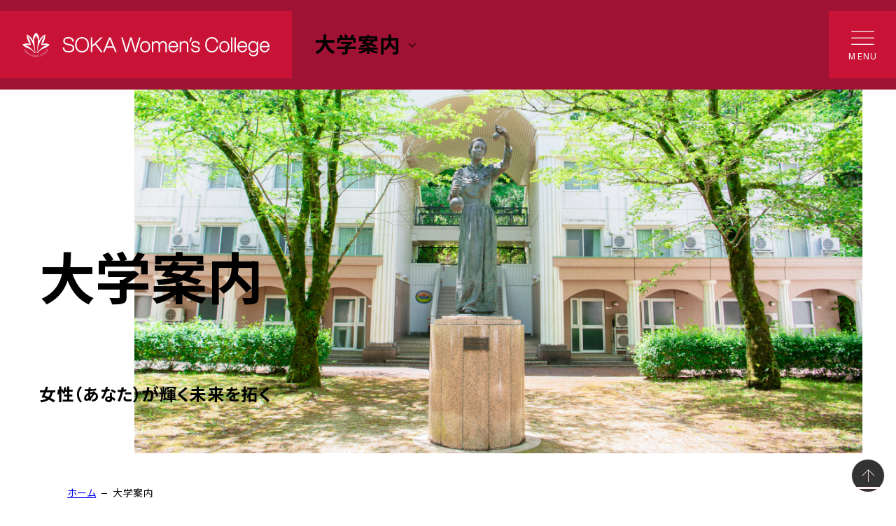

--- FILE ---
content_type: text/html; charset=UTF-8
request_url: https://www.soka.ac.jp/swc/about/
body_size: 8240
content:
<!doctype html>
<html lang="swc">
<head>
<!-- Google Tag Manager -->
<script>(function(w,d,s,l,i){w[l]=w[l]||[];w[l].push({'gtm.start':
new Date().getTime(),event:'gtm.js'});var f=d.getElementsByTagName(s)[0],
j=d.createElement(s),dl=l!='dataLayer'?'&l='+l:'';j.async=true;j.src=
'https://www.googletagmanager.com/gtm.js?id='+i+dl;f.parentNode.insertBefore(j,f);
})(window,document,'script','dataLayer','GTM-THH4VD7');</script>
<!-- End Google Tag Manager --><!-- Google tag (gtag.js) -->
<script async src="https://www.googletagmanager.com/gtag/js?id=AW-16828952283"></script>
<script>
  window.dataLayer = window.dataLayer || [];
  function gtag(){dataLayer.push(arguments);}
  gtag('js', new Date());

  gtag('config', 'AW-16828952283');
</script>
<script async src="https://s.yimg.jp/images/listing/tool/cv/ytag.js"></script>
<script>
window.yjDataLayer = window.yjDataLayer || [];
function ytag() { yjDataLayer.push(arguments); }
ytag({
  "type":"yjad_retargeting",
  "config":{
    "yahoo_retargeting_id": "6QMQUOKWIE",
    "yahoo_retargeting_label": "",
    "yahoo_retargeting_page_type": "",
    "yahoo_retargeting_items":[
      {item_id: '', category_id: '', price: '', quantity: ''}
    ]
  }
});
</script><meta charset="utf-8">
<meta name="viewport" content="width=device-width, initial-scale=1, viewport-fit=cover">
<meta name="format-detection" content="telephone=no">
<link rel="preconnect" href="https://fonts.googleapis.com">
<link rel="preconnect" href="https://fonts.gstatic.com" crossorigin>
<link href="https://fonts.googleapis.com/css2?family=Inter:opsz,wght@14..32,100..900&family=Noto+Sans+JP:wght@400;700&family=Noto+Sans+SC:wght@400;700&display=swap" rel="stylesheet">
<link rel="stylesheet" href="/application/themes/soka/assets/css/style.css">
<script type="text/javascript" src="/concrete/js/jquery.js"></script>
    
<title>大学案内 | 創価女子短期大学</title>

<meta http-equiv="content-type" content="text/html; charset=UTF-8"/>
<meta name="description" content="創価大学女子短期大学の大学案内のページです。"/>
<meta name="keywords" content="創価女子短期大学,創価,Soka,Soka Women’s College,創価女子"/>
<meta name="generator" content="Concrete CMS"/>
<link rel="canonical" href="https://www.soka.ac.jp/swc/about/">
<script type="text/javascript">
    var CCM_DISPATCHER_FILENAME = "/index.php";
    var CCM_CID = 872;
    var CCM_EDIT_MODE = false;
    var CCM_ARRANGE_MODE = false;
    var CCM_IMAGE_PATH = "/concrete/images";
    var CCM_APPLICATION_URL = "https://www.soka.ac.jp";
    var CCM_REL = "";
    var CCM_ACTIVE_LOCALE = "ja_JP";
    var CCM_USER_REGISTERED = false;
</script>

<meta property="og:title" content="大学案内 | 創価女子短期大学">
<meta property="og:description" content="創価大学女子短期大学の大学案内のページです。">
<meta property="og:type" content="website">
<meta property="og:url" content="https://www.soka.ac.jp/swc/about/">
<meta property="og:image" content="https://wwwstorage.soka.ac.jp/2817/3450/7844/og_soka_swc.png">
<meta property="og:image:width" content="400">
<meta property="og:image:height" content="210">
<meta property="og:site_name" content="創価大学">
<meta name="twitter:card" content="summary_large_image">
<meta name="twitter:title" content="大学案内 | 創価女子短期大学">
<meta name="twitter:description" content="創価大学女子短期大学の大学案内のページです。">
<meta name="twitter:image" content="https://wwwstorage.soka.ac.jp/2817/3450/7844/og_soka_swc.png">
<meta property="og:locale" content="ja_JP">
<meta property="article:published_time" content="2024-05-10T05:50:00+09:00">
<meta property="article:modified_time" content="2025-10-02T14:39:57+09:00">
<link href="/concrete/css/features/navigation/frontend.css?ccm_nocache=6cbf60bbedbc43384cbf392f881c8feb5e47d264" rel="stylesheet" type="text/css" media="all">
<link rel="shortcut icon" href="https://wwwstorage.soka.ac.jp/9217/2586/3501/favicon_swc.ico" type="image/x-icon"/>
<link rel="icon" href="https://wwwstorage.soka.ac.jp/9217/2586/3501/favicon_swc.ico" type="image/x-icon"/>
    <script src="https://j.wovn.io/1" data-wovnio="key=X_yYyy&defaultLang=ja&currentLang=ja&urlPattern=path&backend=true&langParamName=wovn&backendVersion=WOVN.proxy_0.22.5" async=""></script><link hreflang="ja" href="https://www.soka.ac.jp/swc/about/" rel="alternate">
    <link hreflang="en" href="https://www.soka.ac.jp/en/swc/about/" rel="alternate">
    <script src="/application/themes/soka/assets/js/chart.js"></script>
<!-- @Google Analytics -->
<script>
  (function(i,s,o,g,r,a,m){i['GoogleAnalyticsObject']=r;i[r]=i[r]||function(){
  (i[r].q=i[r].q||[]).push(arguments)},i[r].l=1*new Date();a=s.createElement(o),
  m=s.getElementsByTagName(o)[0];a.async=1;a.src=g;m.parentNode.insertBefore(a,m)
  })(window,document,'script','//www.google-analytics.com/analytics.js','ga');

  ga('create', 'UA-3052288-1', 'auto');
  <!-- ga('require', 'displayfeatures'); -->
  ga('send', 'pageview');

  ga('create', 'UA-3052288-2', 'auto', {'name': 'soka2017no01'});
  ga('soka2017no01.send', 'pageview');

  ga('create', 'UA-3052288-3', 'auto', {'name': 'soka2017no02'});
  ga('soka2017no02.send', 'pageview');

  ga('create', 'UA-3052288-4', 'auto', {'name': 'soka2017no03'});
  ga('soka2017no03.send', 'pageview');

  ga('create', 'UA-3052288-5', 'auto', {'name': 'soka2017no04'});
  ga('soka2017no04.send', 'pageview');

  ga('create', 'UA-35883550-16', 'auto', {'name': 'soka_all'});
  ga('soka_all.send', 'pageview');

  ga('create', 'UA-35883550-17', 'auto', {'name': '35883550'});
  ga('35883550.send', 'pageview');

</script>
<!-- @END Google Analytics --><!-- Meta Pixel Code -->
<script>
!function(f,b,e,v,n,t,s)
{if(f.fbq)return;n=f.fbq=function(){n.callMethod?
n.callMethod.apply(n,arguments):n.queue.push(arguments)};
if(!f._fbq)f._fbq=n;n.push=n;n.loaded=!0;n.version='2.0';
n.queue=[];t=b.createElement(e);t.async=!0;
t.src=v;s=b.getElementsByTagName(e)[0];
s.parentNode.insertBefore(t,s)}(window, document,'script',
'https://connect.facebook.net/en_US/fbevents.js');
fbq('init', '1048892812379849');
fbq('track', 'PageView');
</script>
<noscript><img height="1" width="1" style="display:none"
src="https://www.facebook.com/tr?id=1048892812379849&ev=PageView&noscript=1"
/></noscript>
<!-- End Meta Pixel Code --></head>
<body>
<!-- Google Tag Manager (noscript) -->
<noscript><iframe src="https://www.googletagmanager.com/ns.html?id=GTM-THH4VD7"
height="0" width="0" style="display:none;visibility:hidden"></iframe></noscript>
<!-- End Google Tag Manager (noscript) --><div class="global-wrapper ccm-page ccm-page-id-872 page-type-basic-swc page-template-basic-swc ccm-production-mode-development is-theme-magenta">
    <div class="print-info">
        <div class="print-info__inner">
            <div class="print-info__timestamp" id="print-timestamp"></div>
            <div class="print-info__title">大学案内 | 創価女子短期大学</div>
        </div>
    </div>
<header class="header">
    <div class="header__inner">
        


    <p class="site-logo">
    <a href="https://www.soka.ac.jp/swc/">
        <picture>
            <source media="(min-width: 992px)" srcset="https://wwwstorage.soka.ac.jp/3417/3097/7470/swc-header-logo.svg">
            <source media="(min-width: 0px)" srcset="https://wwwstorage.soka.ac.jp/2217/3097/7416/swc-header-emblem.svg">
            <img class="site-logo__img" src="https://wwwstorage.soka.ac.jp/2217/3097/7416/swc-header-emblem.svg" alt="SOKA Women's College">
        </picture>
    </a>
</p>


    
    <div class="local-navigation">
            <div class="local-navigation__button">
            <div class="local-navigation__heading">
                大学案内            </div>
            <i class="icon icon--expand-more"></i>
        </div>
        
        <nav class="local-menu">
            <ul class="local-menu-level1">
                <li class="local-menu-level1__item">
                    <a class="local-menu-level1__link" href="/swc/about/">大学案内トップ</a>
                </li>
                    <li class="local-menu-level1__item">
                    <a href="https://www.soka.ac.jp/swc/about/overview/" target="_self" class="local-menu-level1__link ">創価女子短期大学の概要</a>
                        </li>
                                        <li class="local-menu-level1__item">
                    <a href="https://www.soka.ac.jp/swc/about/founder/" target="_self" class="local-menu-level1__link ">創立者 池田大作先生</a>
                        </li>
                                        <li class="local-menu-level1__item">
                    <a href="https://www.soka.ac.jp/swc/about/disclosure/" target="_self" class="local-menu-level1__link ">情報公開</a>
                            <ul class="local-menu-level2">
                        <a href="https://www.soka.ac.jp/swc/about/disclosure/" target="_self" class="local-menu-level2__link ">情報公開トップ</a>
                            <li class="local-menu-level2__item">
                    <a href="https://www.soka.ac.jp/swc/about/disclosure/data/" target="_self" class="local-menu-level2__link ">組織図と統計データ</a>
                        </li>
                                        <li class="local-menu-level2__item">
                    <a href="https://www.soka.ac.jp/swc/about/disclosure/edu_information/" target="_self" class="local-menu-level2__link ">教育情報の公表</a>
                        </li>
                                        <li class="local-menu-level2__item">
                    <a href="https://www.soka.ac.jp/swc/about/disclosure/ethical_code/" target="_self" class="local-menu-level2__link ">教職員倫理綱領</a>
                        </li>
                                        <li class="local-menu-level2__item">
                    <a href="https://www.soka.ac.jp/swc/about/disclosure/finance/" target="_self" class="local-menu-level2__link ">財務情報の開示</a>
                        </li>
                                        <li class="local-menu-level2__item">
                    <a href="https://www.soka.ac.jp/swc/about/disclosure/usr/" target="_self" class="local-menu-level2__link ">大学としての社会的責任</a>
                        </li>
            </ul></li>                        </ul>
        </nav>
    </div>
    
<a class="burger" href="#" data-wovn-ignore>
    <div class="burger__inner">
        <span class="burger__item burger__item--1"></span>
        <span class="burger__item burger__item--2"></span>
        <span class="burger__item burger__item--3"></span>
        <span class="burger__text burger__text--open">MENU</span>
        <span class="burger__text burger__text--close">CLOSE</span>
    </div>
</a>    </div>
    


    <div class="global-navigation">
    <div class="global-navigation__inner">
        <ul class="visitor-menu">
            <li class="visitor-menu__item"><a class="visitor-menu__link" href="https://www.soka.ac.jp/swc/alumni/">卒業生の方</a></li>
            <li class="visitor-menu__item"><a class="visitor-menu__link" href="https://www.soka.ac.jp/swc/parents/">保護者の方</a></li>
            <li class="visitor-menu__item"><a class="visitor-menu__link" href="https://www.soka.ac.jp/swc/enterprise/">企業一般の方</a></li>
            <li class="visitor-menu__item"><a class="visitor-menu__link" href="https://www.soka.ac.jp/swc/current/">在学生の方</a></li>
        </ul>
        <div class="secondary-menu">
            <div class="secondary-menu__icon-buttons">
                <a class="secondary-menu__icon-button" href="#" data-micromodal-trigger="modal-search"><i class="icon icon--search"></i>Search</a>
                <a class="secondary-menu__icon-button" href="#" data-micromodal-trigger="modal-language"><i class="icon icon--language"></i>Language</a>
            </div>
            <!--<div class="secondary-menu__buttons">
                <a class="secondary-menu__button" href="https://www.soka.ac.jp/swc/entrance/">受験生の皆様へ</a>
            </div>-->
            <ul class="secondary-menu__list">
                <!--<li class="secondary-menu__list-item"><a class="secondary-menu__list-link" href="">資料請求</a></li>-->
                <li class="secondary-menu__list-item"><a class="secondary-menu__list-link" href="https://www.soka.ac.jp/swc/inquiries/">お問い合わせ</a></li>
                <li class="secondary-menu__list-item"><a class="secondary-menu__list-link" href="https://www.soka.ac.jp/access/" target="_blank">アクセス</a></li>
                <li class="secondary-menu__list-item"><a class="secondary-menu__list-link" href="https://www.soka.ac.jp/swc/sitemap/">サイトマップ</a></li>
            </ul>
        </div>
        <div class="global-navigation__main-group">
            <div class="global-navigation__main-group-inner">
                <nav class="primary-menu">
                    <ul class="primary-menu-1st">
                    <li class="primary-menu-1st__item"><a class="primary-menu-1st__link" href="#">大学案内</a>
                        <ul class="primary-menu-2nd">
                            <li class="primary-menu-2nd__item"><a class="primary-menu-2nd__link" href="https://www.soka.ac.jp/swc/about/">大学案内トップ</a></li>
                            <li class="primary-menu-2nd__item"><a class="primary-menu-2nd__link" href="https://www.soka.ac.jp/swc/about/overview/">創価女子短期大学の概要</a></li>
                            <li class="primary-menu-2nd__item"><a class="primary-menu-2nd__link" href="https://www.soka.ac.jp/swc/about/founder/">創立者　池田大作先生</a></li>
                            <!--<li class="primary-menu-2nd__item"><a class="primary-menu-2nd__link" href="">オープンキャンパス</a></li>-->
                            <li class="primary-menu-2nd__item"><a class="primary-menu-2nd__link" href="#">情報公開</a>
                                <ul class="primary-menu-3rd">
                                <li class="primary-menu-3rd__item"><a class="primary-menu-3rd__link" href="https://www.soka.ac.jp/swc/about/disclosure/">情報公開トップ</a></li>
                                <li class="primary-menu-3rd__item"><a class="primary-menu-3rd__link" href="https://www.soka.ac.jp/swc/about/disclosure/data/">組織図と統計データ</a></li>
                                <li class="primary-menu-3rd__item"><a class="primary-menu-3rd__link" href="https://www.soka.ac.jp/swc/about/disclosure/edu_information/">教育情報の公表</a></li>
                                <li class="primary-menu-3rd__item"><a class="primary-menu-3rd__link" href="https://www.soka.ac.jp/swc/about/disclosure/ethical_code/">教職員倫理綱領</a></li>
                                <li class="primary-menu-3rd__item"><a class="primary-menu-3rd__link" href="https://www.soka.ac.jp/swc/about/disclosure/finance/">財務情報の開示</a></li>
                                <li class="primary-menu-3rd__item"><a class="primary-menu-3rd__link" href="https://www.soka.ac.jp/swc/about/disclosure/usr/">大学としての社会的責任</a></li>
                                </ul>
                            </li>
                            <!--<li class="primary-menu-2nd__item"><a class="primary-menu-2nd__link" href="">資料請求</a></li>-->
                            <li class="primary-menu-2nd__item"><a class="primary-menu-2nd__link" href="">リンク集</a></li>
                        </ul>
                    </li>
                    <li class="primary-menu-1st__item"><a class="primary-menu-1st__link" href="#">学科・教育</a>
                        <ul class="primary-menu-2nd">
                            <li class="primary-menu-2nd__item"><a class="primary-menu-2nd__link" href="https://www.soka.ac.jp/swc/department/">学科・教育トップ</a></li>                         
                            <li class="primary-menu-2nd__item"><a class="primary-menu-2nd__link" href="https://www.soka.ac.jp/swc/department/international-business/">国際ビジネス学科</a></li>
                            <li class="primary-menu-2nd__item"><a class="primary-menu-2nd__link" href="https://www.soka.ac.jp/swc/department/support/">学習支援センター</a></li>  
                            <li class="primary-menu-2nd__item"><a class="primary-menu-2nd__link" href="https://www.soka.ac.jp/swc/department/fdsd/">FD・SD委員会</a></li>
                            <li class="primary-menu-2nd__item"><a class="primary-menu-2nd__link" href="https://www.soka.ac.jp/swc/faculty-profile/">教員一覧</a></li>
                        </ul>
                    </li>
                    <li class="primary-menu-1st__item"><a class="primary-menu-1st__link" href="#">留学・語学研修</a>
                        <ul class="primary-menu-2nd">
                            <li class="primary-menu-2nd__item"><a class="primary-menu-2nd__link" href="https://www.soka.ac.jp/swc/international/">留学・語学研修トップ</a></li>
                        </ul>
                    </li>
                    <li class="primary-menu-1st__item"><a class="primary-menu-1st__link" href="#">キャンパスライフ</a>
                        <ul class="primary-menu-2nd">
                            <li class="primary-menu-2nd__item"><a class="primary-menu-2nd__link" href="https://www.soka.ac.jp/swc/campuslife/">キャンパスライフトップ</a></li>
                            <!--<li class="primary-menu-2nd__item"><a class="primary-menu-2nd__link" href="">キャンパスカレンダー</a></li>-->
                            <li class="primary-menu-2nd__item"><a class="primary-menu-2nd__link" href="https://www.soka.ac.jp/swc/campuslife/club/">仲間と成長するクラブ活動</a></li>
                            <li class="primary-menu-2nd__item"><a class="primary-menu-2nd__link" href="https://www.soka.ac.jp/swc/campuslife/dormitory/">学生寮</a></li>
                            <li class="primary-menu-2nd__item"><a class="primary-menu-2nd__link" href="https://www.soka.ac.jp/swc/campuslife/festival/">学内最大の祭典白鳥祭</a></li>
                            <li class="primary-menu-2nd__item"><a class="primary-menu-2nd__link" href="https://www.soka.ac.jp/swc/campuslife/institution/">施設紹介</a></li>
                            <li class="primary-menu-2nd__item"><a class="primary-menu-2nd__link" href="https://www.soka.ac.jp/swc/campuslife/support/">学生支援</a></li>
                            <li class="primary-menu-2nd__item"><a class="primary-menu-2nd__link" href="https://www.soka.ac.jp/swc/campuslife/syoumeisyo/">証明書の申請・発行</a></li>
                            <li class="primary-menu-2nd__item"><a class="primary-menu-2nd__link" href="https://www.soka.ac.jp/swc/campuslife/scholarship/">奨学金</a></li>
                            <li class="primary-menu-2nd__item"><a class="primary-menu-2nd__link" href="https://www.soka.ac.jp/swc/campuslife/fees/">学費・入学金</a></li>
                        </ul>
                    </li>
                    <li class="primary-menu-1st__item"><a class="primary-menu-1st__link" href="#">キャリアサポート</a>
                        <ul class="primary-menu-2nd">
                            <li class="primary-menu-2nd__item"><a class="primary-menu-2nd__link" href="https://www.soka.ac.jp/swc/career/">キャリアサポートトップ</a></li>
                            <li class="primary-menu-2nd__item"><a class="primary-menu-2nd__link" href="https://www.soka.ac.jp/swc/career/for_corp/">求人のお願い</a></li>
                            <li class="primary-menu-2nd__item"><a class="primary-menu-2nd__link" href="https://www.soka.ac.jp/swc/career/incorporation/">4年制大学への編入</a></li>
                            <li class="primary-menu-2nd__item"><a class="primary-menu-2nd__link" href="https://www.soka.ac.jp/swc/career/job/">就職情報</a></li>
                            <li class="primary-menu-2nd__item"><a class="primary-menu-2nd__link" href="https://www.soka.ac.jp/swc/career/licentiate/">資格取得</a></li>
                            <li class="primary-menu-2nd__item"><a class="primary-menu-2nd__link" href="https://www.soka.ac.jp/swc/career/online/">進路面談</a></li>
                        </ul>
                    </li>
                    <li class="primary-menu-1st__item"><a class="primary-menu-1st__link" href="#">人材育成・社会貢献</a>
                        <ul class="primary-menu-2nd">
                            <li class="primary-menu-2nd__item"><a class="primary-menu-2nd__link" href="https://www.soka.ac.jp/swc/humanresourcedevelopmentandsocialcontribution/">人材育成・社会貢献トップ</a></li>
                            <li class="primary-menu-2nd__item"><a class="primary-menu-2nd__link" href="https://www.soka.ac.jp/swc/humanresourcedevelopmentandsocialcontribution/next2024/">Next 創短！2024</a></li>
                        </ul>
                    </li>
                    <li class="primary-menu-1st__item"><a class="primary-menu-1st__link" href="#">入試結果</a>
                        <ul class="primary-menu-2nd">
                            <li class="primary-menu-2nd__item"><a class="primary-menu-2nd__link" href="https://www.soka.ac.jp/swc/admissions/">入試結果トップ</a></li>
                            <!--<li class="primary-menu-2nd__item"><a class="primary-menu-2nd__link" href="">入試制度</a></li>-->
                            <!--<li class="primary-menu-2nd__item"><a class="primary-menu-2nd__link" href="">入試お役立ち情報</a></li>-->
                            <!--<li class="primary-menu-2nd__item"><a class="primary-menu-2nd__link" href="">入試結果</a></li>-->
                            <!--<li class="primary-menu-2nd__item"><a class="primary-menu-2nd__link" href="">2025年度 入試要項・出願書類 ダウンロード</a></li>-->
                        </ul>
                    </li>
                    </ul>
                </nav>
                


    










	<div class="announce-banner-slider">
		<div class="swiper">
			<div class="swiper-wrapper">
								<div class="swiper-slide">
					<div class="announce-banner">
						<a class="announce-banner__link" href="https://www.soka.ac.jp/opencampus/" target="_self">
							<figure class="image">
																<picture class="image__img-wrapper">
									<source media="(min-width: 0px)" srcset="https://wwwstorage.soka.ac.jp/8517/5877/8544/banner_02_2025_0924.jpg 1x, https://wwwstorage.soka.ac.jp/8517/5877/8544/banner_02_2025_0924.jpg 2x">
									<img class="image__img" src="https://wwwstorage.soka.ac.jp/8517/5877/8544/banner_02_2025_0924.jpg" alt="">
								</picture>
															</figure>
						</a>
						<svg class="announce-banner__circle" viewBox="0 0 100 100">
							<path d="M 0,50 a 50,50 0 1,1 0,1 z" id="announce-banner__circle0" />
							<text>
								<textPath xlink:href="#announce-banner__circle0">SPECIAL CONTENTS&nbsp;&nbsp;&nbsp;SPECIAL CONTENTS&nbsp;&nbsp;&nbsp;SPECIAL CONTENTS&nbsp;&nbsp;&nbsp;SPECIAL CONTENTS</textPath>
							</text>
						</svg>
					</div>
				</div>
								<div class="swiper-slide">
					<div class="announce-banner">
						<a class="announce-banner__link" href="https://www.soka.ac.jp/concept" target="_blank">
							<figure class="image">
																<picture class="image__img-wrapper">
									<source media="(min-width: 0px)" srcset="https://wwwstorage.soka.ac.jp/1317/2491/1078/banner_01.png 1x, https://wwwstorage.soka.ac.jp/1317/2491/1078/banner_01.png 2x">
									<img class="image__img" src="https://wwwstorage.soka.ac.jp/1317/2491/1078/banner_01.png" alt="">
								</picture>
															</figure>
						</a>
						<svg class="announce-banner__circle" viewBox="0 0 100 100">
							<path d="M 0,50 a 50,50 0 1,1 0,1 z" id="announce-banner__circle1" />
							<text>
								<textPath xlink:href="#announce-banner__circle1">SPECIAL CONTENTS&nbsp;&nbsp;&nbsp;SPECIAL CONTENTS&nbsp;&nbsp;&nbsp;SPECIAL CONTENTS&nbsp;&nbsp;&nbsp;SPECIAL CONTENTS</textPath>
							</text>
						</svg>
					</div>
				</div>
							</div>
		</div>
		<div class="announce-banner-slider__pagination"></div>
	</div>




            </div>
        </div>
        <ul class="tertiary-menu">
            <li class="tertiary-menu__item"><a class="tertiary-menu__link" href="">資料請求</a></li>
            <li class="tertiary-menu__item"><a class="tertiary-menu__link" href="https://www.soka.ac.jp/swc/inquiries/">お問い合わせ</a></li>
            <li class="tertiary-menu__item"><a class="tertiary-menu__link" href="https://www.soka.ac.jp/access/" target="_blank">アクセス</a></li>
            <li class="tertiary-menu__item"><a class="tertiary-menu__link" href="https://www.soka.ac.jp/swc/sitemap/">サイトマップ</a></li>
        </ul>
    </div>
</div>
</header>
<!-- Header Modal -->
<div class="micromodal-slide modal modal--search" id="modal-search" aria-hidden="true">
    <div class="modal__overlay" tabindex="-1" data-micromodal-close=""> 
        <div class="modal__container" role="dialog" aria-modal="true" aria-labelledby=""> 
            <button class="modal__close" aria-label="Close modal" data-micromodal-close=""><i class="icon icon--close-button"></i></button>
            <div class="modal__content">
                <form id="search-form" class="search" action="/swc/search/" method="get" data-wovn-ignore>
                    <input type="hidden" name="gsc.tab" value="0">
                    <input name="gsc.q" class="search__input" type="text" placeholder="キーワードで検索">
                    <input type="hidden" name="gsc.sort" value="">
                    <button class="search__submit" type="submit"></button>
                </form>
                                    <div class="search-tags">
                                                    <div class="search-tag">
                                <a class="search-tag__button" href="/swc/search/#gsc.tab=0&amp;gsc.q=入試案内&amp;gsc.sort=">入試案内</a>
                            </div>
                                                        <div class="search-tag">
                                <a class="search-tag__button" href="/swc/search/#gsc.tab=0&amp;gsc.q=学科&amp;gsc.sort=">学科</a>
                            </div>
                                                        <div class="search-tag">
                                <a class="search-tag__button" href="/swc/search/#gsc.tab=0&amp;gsc.q=キャリア&amp;gsc.sort=">キャリア</a>
                            </div>
                                                        <div class="search-tag">
                                <a class="search-tag__button" href="/swc/search/#gsc.tab=0&amp;gsc.q=資格&amp;gsc.sort=">資格</a>
                            </div>
                                                        <div class="search-tag">
                                <a class="search-tag__button" href="/swc/search/#gsc.tab=0&amp;gsc.q=編入&amp;gsc.sort=">編入</a>
                            </div>
                                                        <div class="search-tag">
                                <a class="search-tag__button" href="/swc/search/#gsc.tab=0&amp;gsc.q=学費&amp;gsc.sort=">学費</a>
                            </div>
                                                </div>
                                    <script>
                    document.addEventListener('DOMContentLoaded', () => {
                        'use strict';
                        const searchForm = document.getElementById('search-form');
                        const modalSearchCloseButton = document.querySelector('#modal-search .modal__close');
                        let activeBurger;

                        const closeModalAndBurger = () => {
                            activeBurger = document.querySelector('.burger.is-active');
                            
                            if (activeBurger) {
                                activeBurger.click();
                            }
                            if (modalSearchCloseButton) {
                                modalSearchCloseButton.click();
                            }
                        };

                        if (searchForm) {
                            searchForm.addEventListener('submit', (event) => {
                                event.preventDefault();
                                const form = event.target;
                                const action = form.action;
                                const formData = new FormData(form);
                                const params = new URLSearchParams(formData);
                                window.location.href = action + '#' + params.toString();

                                closeModalAndBurger();
                            });
                        }
                                                    const searchTagButtons = document.querySelectorAll('.search-tag__button');
                            if (searchTagButtons.length > 0) {
                                searchTagButtons.forEach(button => {
                                    button.addEventListener('click', () => {
                                        closeModalAndBurger();
                                    });
                                });
                                                                window.addEventListener('wovnLangChanged', () => {
                                    searchTagButtons.forEach(button => {
                                        const searchQuery = encodeURIComponent(button.textContent);
                                        button.setAttribute('href', `/swc/search/#gsc.tab=0&gsc.q=${searchQuery}&gsc.sort=`);
                                    });
                                });
                            }
                                                });
                </script>
            </div>
        </div>
    </div>
</div>
<div class="micromodal-slide modal modal--language" id="modal-language" aria-hidden="true">
    <div class="modal__overlay" tabindex="-1" data-micromodal-close="">
        <div class="modal__container" role="dialog" aria-modal="true" aria-labelledby="">
            <button class="modal__close" aria-label="Close modal" data-micromodal-close=""><i class="icon icon--close-button"></i></button>
            <div class="modal__content">
                <div class="wovn-languages">
                    <div class="wovn-lang-list">
                        <button class="wovn-switch-template">wovn-lang-name</button>
                                                    <a class="wovn-switch-link wovn-switch-link--ja selected" href="/" data-micromodal-close="">日本語</a>
                                                        <a class="wovn-switch-link wovn-switch-link--en " href="/en" >English</a>
                                                        <a class="wovn-switch-link wovn-switch-link--cn " href="/cn" >简体中文</a>
                                                        <a class="wovn-switch-link wovn-switch-link--kr " href="/kr" >한국어</a>
                                                </div>
                </div>
            </div>
        </div>
    </div>
</div>
<!-- Header Modal --><main class="contents">
	

    <div class="secondary-hero">
        

    




<figure class="image   ">
			<picture class="image__img-wrapper">
			<source media="(min-width: 768px)" srcset="https://wwwstorage.soka.ac.jp/1717/1616/7388/hero_pc.jpg 1x">
<source media="(min-width: 0px)" srcset="https://wwwstorage.soka.ac.jp/4617/1616/7391/hero_sp.jpg 1x">
<img class="image__img" src="https://wwwstorage.soka.ac.jp/4617/1616/7391/hero_sp.jpg" alt="">		</picture>
		</figure>



    <div class="page-wrapper" >
        <div class="secondary-hero__heading">
        <h1 class="h1-l">大学案内</h1>
        </div>
                        <p class="h1-l-caption">
            

    女性（あなた）が輝く未来を拓く
        </p>
            </div>
        </div>



        <div class="breadcrumb-wrapper">
        <div class="page-wrapper">
            <ol class="breadcrumb">
                                        <li class="breadcrumb__item"><a class="breadcrumb__link" href="https://www.soka.ac.jp/swc/">ホーム</a></li>
                                                <li class="breadcrumb__item">大学案内</li>
                                    </ol>
        </div>
    </div>
    
<nav class="local-nav" id="local-nav">
</nav>
	<section class="section">
        <div class="page-wrapper">
			

    
<div class="intro-visual intro-visual--basic">
	<div class="intro-visual__bgimage">
						<figure class="image">
			<picture class="image__img-wrapper">
				<source media="(min-width: 768px)" srcset="https://wwwstorage.soka.ac.jp/8717/1651/3655/pc_backimage.jpg 1x, https://wwwstorage.soka.ac.jp/8717/1651/3655/pc_backimage.jpg 2x">
				<source media="(min-width: 0px)" srcset="https://wwwstorage.soka.ac.jp/6517/1651/3659/sp_backimage.jpg 1x, https://wwwstorage.soka.ac.jp/6517/1651/3659/sp_backimage.jpg 2x">
				<img class="image__img" src="https://wwwstorage.soka.ac.jp/6517/1651/3659/sp_backimage.jpg" alt="">
			</picture>
		</figure>
			</div>
		<div class="intro-visual__content">
											<h2 class="intro-visual__heading">21世紀を「女性の世紀」に</h2>
														<p class="intro-visual__text">
				創価女子短期大学の建学の指針のひとつに<br />
「自己の信条をもち人間共和をめざす女性」とあります。いま世界はかつてない転換期を迎えているといってよいでしょう。ゆえに、「人間共和をめざす女性」の育成を掲げる本学の使命はいやまして大きいと感じます。創価教育の中で唯一の女性教育の学び舎である、創価女子短期大学。ここには女子校だからこそ、挑戦できるチャンスが数多くあります。あなたも、創価女子短期大学に挑戦の一歩を踏み出してみませんか。<br />
			</p>
			</div>
</div>



    




	<div class="general-cards general-cards--col3">
				<div class="general-card">
			<a class="general-card__link" href="https://www.soka.ac.jp/swc/about/overview/" target="_self"></a>
				<figure class="image">
										<picture class="image__img-wrapper">
						<source media="(min-width: 0px)" srcset="https://wwwstorage.soka.ac.jp/2417/1651/4234/overview_thumbnail.jpg 1x, https://wwwstorage.soka.ac.jp/2417/1651/4234/overview_thumbnail.jpg 2x">
						<img class="image__img" src="https://wwwstorage.soka.ac.jp/2417/1651/4234/overview_thumbnail.jpg" alt="">
					</picture>
									</figure>
				<div class="general-card__content">
					<h3 class="general-card__heading">
						創価女子短期大学の概要											</h3>
					<p class="general-card__description">創価女子短期大学の概要を掲載しています。</p>
				</div>
			</div>
				<div class="general-card">
			<a class="general-card__link" href="https://www.soka.ac.jp/swc/about/founder/" target="_self"></a>
				<figure class="image">
										<picture class="image__img-wrapper">
						<source media="(min-width: 0px)" srcset="https://wwwstorage.soka.ac.jp/6517/1651/4232/founder_thumbnail.jpg 1x, https://wwwstorage.soka.ac.jp/6517/1651/4232/founder_thumbnail.jpg 2x">
						<img class="image__img" src="https://wwwstorage.soka.ac.jp/6517/1651/4232/founder_thumbnail.jpg" alt="">
					</picture>
									</figure>
				<div class="general-card__content">
					<h3 class="general-card__heading">
						創立者 池田大作先生											</h3>
					<p class="general-card__description">創立者 池田大作先生について</p>
				</div>
			</div>
				<div class="general-card">
			<a class="general-card__link" href="https://www.soka.ac.jp/swc/about/disclosure/" target="_self"></a>
				<figure class="image">
										<picture class="image__img-wrapper">
						<source media="(min-width: 0px)" srcset="https://wwwstorage.soka.ac.jp/8317/1651/4231/disclosure_thumbnail.jpg 1x, https://wwwstorage.soka.ac.jp/8317/1651/4231/disclosure_thumbnail.jpg 2x">
						<img class="image__img" src="https://wwwstorage.soka.ac.jp/8317/1651/4231/disclosure_thumbnail.jpg" alt="">
					</picture>
									</figure>
				<div class="general-card__content">
					<h3 class="general-card__heading">
						情報公開											</h3>
					<p class="general-card__description">創価女子短期大学の情報を公開しています。</p>
				</div>
			</div>
			</div>










		</div>
	</section>
	</main>
        <footer class="footer footer--swc">
            <div class="page-wrapper">
                


    <section class="footer-section">
                <div class="footer-secondary-nav">
                    <ul class="footer-social-nav">
                        <li class="footer-social-nav__item"><a class="footer-social-nav__link" href="https://www.instagram.com/swc_koho_is/" target="_blank"><i class="icon icon--instagram"></i></a></li>
                        <li class="footer-social-nav__item"><a class="footer-social-nav__link" href="https://www.facebook.com/sokawomenscollege/" target="_blank"><i class="icon icon--facebook"></i></a></li>
                        <li class="footer-social-nav__item"><a class="footer-social-nav__link" href="https://x.com/swc_koho" target="_blank"><i class="icon icon--x"></i></a></li>
                        <li class="footer-social-nav__item"><a class="footer-social-nav__link" href="https://www.youtube.com/channel/UCX12mFxsMfpPDxZ3O_m7llg" target="_blank"><i class="icon icon--youtube"></i></a></li>
                    </ul>
                    <a class="footer-round-button" href="https://www.soka.ac.jp/swc/inquiries/">お問い合わせ</a>
                </div>
                <div class="footer-primary-nav">
                    <ul class="footer-primary-nav__group">
                        <li class="footer-primary-nav__item"><a class="footer-primary-nav__link" href="https://www.soka.ac.jp/swc/about/">大学案内</a></li>
                        <li class="footer-primary-nav__item"><a class="footer-primary-nav__link" href="https://www.soka.ac.jp/swc/department/">学科・教育</a></li>
                        <li class="footer-primary-nav__item"><a class="footer-primary-nav__link" href="https://www.soka.ac.jp/swc/international/">留学・語学研修</a></li>
                        <li class="footer-primary-nav__item"><a class="footer-primary-nav__link" href="https://www.soka.ac.jp/swc/campuslife/">キャンパスライフ</a></li>
                        <li class="footer-primary-nav__item"><a class="footer-primary-nav__link" href="https://www.soka.ac.jp/swc/career/">キャリアサポート</a></li>
                        <li class="footer-primary-nav__item"><a class="footer-primary-nav__link" href="https://www.soka.ac.jp/swc/humanresourcedevelopmentandsocialcontribution/">人材育成・社会貢献</a></li>
                        <li class="footer-primary-nav__item"><a class="footer-primary-nav__link" href="https://www.soka.ac.jp/swc/admissions/">入試案内</a></li>
                    </ul>
                    <ul class="footer-primary-nav__group">
                        <li class="footer-primary-nav__item"><a class="footer-primary-nav__link" href="https://www.soka.ac.jp/swc/entrance/">受験生の皆様へ</a></li>
                        <li class="footer-primary-nav__item"><a class="footer-primary-nav__link" href="https://www.soka.ac.jp/swc/current/">在学生のみなさんへ</a></li>
                        <li class="footer-primary-nav__item"><a class="footer-primary-nav__link" href="https://www.soka.ac.jp/swc/alumni/">卒業生の皆様へ</a></li>
                        <li class="footer-primary-nav__item"><a class="footer-primary-nav__link" href="https://www.soka.ac.jp/swc/parents/">保護者の皆様へ</a></li>
                        <li class="footer-primary-nav__item"><a class="footer-primary-nav__link" href="https://www.soka.ac.jp/swc/enterprise/">企業の皆様へ</a></li>
                        <li class="footer-primary-nav__item"><a class="footer-primary-nav__link" href="https://www.soka.ac.jp/swc/general/">一般・地域の皆様へ</a></li>
                    </ul>
                    <ul class="footer-primary-nav__group">
                        <li class="footer-primary-nav__item"><a class="footer-primary-nav__link" href="https://telemail.jp/_pcsite/?des=000450&gsn=0004501">資料請求</a></li>
                        <li class="footer-primary-nav__item"><a class="footer-primary-nav__link" href="https://www.soka.ac.jp/access/" target="_blank">アクセス</a></li>
                        <li class="footer-primary-nav__item"><a class="footer-primary-nav__link" href="https://www.soka.ac.jp/swc/sitemap/">サイトマップ</a></li>
                    </ul>
                    <ul class="footer-primary-nav__group">
                        <li class="footer-primary-nav__item"><a class="footer-primary-nav__link" href="https://www.soka.ac.jp/" target="_blank">創価大学</a></li>
                        <li class="footer-primary-nav__item"><a class="footer-primary-nav__link" href="https://lib.soka.ac.jp/kahou/" target="_blank">香峯図書館</a></li>
                    </ul>
                </div>
                <div class="footer-tertiary-nav">
                    <ul class="footer-rule-nav">
                        <li class="footer-rule-nav__item"><a class="footer-rule-nav__link" href="https://www.soka.ac.jp/rules/" tartget="_blank">利用規約</a></li>
                        <li class="footer-rule-nav__item"><a class="footer-rule-nav__link" href="https://www.soka.ac.jp/swc/privacy/">個人情報保護方針</a></li>
                        <li class="footer-rule-nav__item"><a class="footer-rule-nav__link" href="https://www.soka.ac.jp/sitepolicy/">サイトポリシー</a></li>
                    </ul>
                    <p class="copyright">© Soka Women’s College.</p>
                </div>
</section>
                </div>

            <div class="footer-scrolltop">
                <a class="scrolltop-button" href="#"><i class="icon icon--arrow-upward"></i></a>
            </div>
        </footer>

    </div><!-- /.global-wrapper -->
    <script src="/application/themes/soka/assets/js/script.min.js" defer></script>
    <script src="/application/themes/soka/assets/js/top-admissions-slider.min.js" defer></script>
<script type="text/javascript" src="/concrete/js/features/navigation/frontend.js?ccm_nocache=6cbf60bbedbc43384cbf392f881c8feb5e47d264"></script>
</body>
</html>

--- FILE ---
content_type: text/javascript
request_url: https://www.soka.ac.jp/application/themes/soka/assets/js/script.min.js
body_size: 132261
content:
/**********************************
* Vendor
**********************************/
/*!
 * imagesLoaded PACKAGED v5.0.0
 * JavaScript is all like "You images are done yet or what?"
 * MIT License
 */
/**
 * EvEmitter v2.1.1
 * Lil' event emitter
 * MIT License
 */
!function(e, t) {
    "object" == typeof module && module.exports ? module.exports = t() : e.EvEmitter = t();
}("undefined" != typeof window ? window : this, function() {
    function e() {}
    var t = e.prototype;
    return t.on = function(e, t) {
        var i;
        return e && t && ((i = (i = this._events = this._events || {})[e] = i[e] || []).includes(t) || i.push(t)), 
        this;
    }, t.once = function(e, t) {
        var i;
        return e && t && (this.on(e, t), ((i = this._onceEvents = this._onceEvents || {})[e] = i[e] || {})[t] = !0), 
        this;
    }, t.off = function(e, t) {
        e = this._events && this._events[e];
        return e && e.length && -1 != (t = e.indexOf(t)) && e.splice(t, 1), this;
    }, t.emitEvent = function(e, t) {
        let i = this._events && this._events[e];
        if (i && i.length) {
            i = i.slice(0), t = t || [];
            var r, s = this._onceEvents && this._onceEvents[e];
            for (r of i) s && s[r] && (this.off(e, r), delete s[r]), r.apply(this, t);
        }
        return this;
    }, t.allOff = function() {
        return delete this._events, delete this._onceEvents, this;
    }, e;
}), 
/*!
 * imagesLoaded v5.0.0
 * JavaScript is all like "You images are done yet or what?"
 * MIT License
 */
function(e, t) {
    "object" == typeof module && module.exports ? module.exports = t(e, require("ev-emitter")) : e.imagesLoaded = t(e, e.EvEmitter);
}("undefined" != typeof window ? window : this, function(t, e) {
    let n = t.jQuery, a = t.console;
    function o(e, t, i) {
        if (!(this instanceof o)) return new o(e, t, i);
        let r = e;
        var s;
        (r = "string" == typeof e ? document.querySelectorAll(e) : r) ? (this.elements = (s = r, 
        Array.isArray(s) ? s : "object" == typeof s && "number" == typeof s.length ? [ ...s ] : [ s ]), 
        this.options = {}, "function" == typeof t ? i = t : Object.assign(this.options, t), 
        i && this.on("always", i), this.getImages(), n && (this.jqDeferred = new n.Deferred()), 
        setTimeout(this.check.bind(this))) : a.error("Bad element for imagesLoaded " + (r || e));
    }
    (o.prototype = Object.create(e.prototype)).getImages = function() {
        this.images = [], this.elements.forEach(this.addElementImages, this);
    };
    const s = [ 1, 9, 11 ], l = (o.prototype.addElementImages = function(e) {
        "IMG" === e.nodeName && this.addImage(e), !0 === this.options.background && this.addElementBackgroundImages(e);
        var t, i, r = e["nodeType"];
        if (r && s.includes(r)) {
            for (t of e.querySelectorAll("img")) this.addImage(t);
            if ("string" == typeof this.options.background) for (i of e.querySelectorAll(this.options.background)) this.addElementBackgroundImages(i);
        }
    }, /url\((['"])?(.*?)\1\)/gi);
    function i(e) {
        this.img = e;
    }
    function r(e, t) {
        this.url = e, this.element = t, this.img = new Image();
    }
    return o.prototype.addElementBackgroundImages = function(t) {
        var i = getComputedStyle(t);
        if (i) {
            let e = l.exec(i.backgroundImage);
            for (;null !== e; ) {
                var r = e && e[2];
                r && this.addBackground(r, t), e = l.exec(i.backgroundImage);
            }
        }
    }, o.prototype.addImage = function(e) {
        e = new i(e);
        this.images.push(e);
    }, o.prototype.addBackground = function(e, t) {
        e = new r(e, t);
        this.images.push(e);
    }, o.prototype.check = function() {
        if (this.progressedCount = 0, this.hasAnyBroken = !1, this.images.length) {
            let t = (e, t, i) => {
                setTimeout(() => {
                    this.progress(e, t, i);
                });
            };
            this.images.forEach(function(e) {
                e.once("progress", t), e.check();
            });
        } else this.complete();
    }, o.prototype.progress = function(e, t, i) {
        this.progressedCount++, this.hasAnyBroken = this.hasAnyBroken || !e.isLoaded, 
        this.emitEvent("progress", [ this, e, t ]), this.jqDeferred && this.jqDeferred.notify && this.jqDeferred.notify(this, e), 
        this.progressedCount === this.images.length && this.complete(), this.options.debug && a && a.log("progress: " + i, e, t);
    }, o.prototype.complete = function() {
        var e = this.hasAnyBroken ? "fail" : "done";
        this.isComplete = !0, this.emitEvent(e, [ this ]), this.emitEvent("always", [ this ]), 
        this.jqDeferred && (e = this.hasAnyBroken ? "reject" : "resolve", this.jqDeferred[e](this));
    }, (i.prototype = Object.create(e.prototype)).check = function() {
        this.getIsImageComplete() ? this.confirm(0 !== this.img.naturalWidth, "naturalWidth") : (this.proxyImage = new Image(), 
        this.img.crossOrigin && (this.proxyImage.crossOrigin = this.img.crossOrigin), 
        this.proxyImage.addEventListener("load", this), this.proxyImage.addEventListener("error", this), 
        this.img.addEventListener("load", this), this.img.addEventListener("error", this), 
        this.proxyImage.src = this.img.currentSrc || this.img.src);
    }, i.prototype.getIsImageComplete = function() {
        return this.img.complete && this.img.naturalWidth;
    }, i.prototype.confirm = function(e, t) {
        this.isLoaded = e;
        e = this.img.parentNode, e = "PICTURE" === e.nodeName ? e : this.img;
        this.emitEvent("progress", [ this, e, t ]);
    }, i.prototype.handleEvent = function(e) {
        var t = "on" + e.type;
        this[t] && this[t](e);
    }, i.prototype.onload = function() {
        this.confirm(!0, "onload"), this.unbindEvents();
    }, i.prototype.onerror = function() {
        this.confirm(!1, "onerror"), this.unbindEvents();
    }, i.prototype.unbindEvents = function() {
        this.proxyImage.removeEventListener("load", this), this.proxyImage.removeEventListener("error", this), 
        this.img.removeEventListener("load", this), this.img.removeEventListener("error", this);
    }, (r.prototype = Object.create(i.prototype)).check = function() {
        this.img.addEventListener("load", this), this.img.addEventListener("error", this), 
        this.img.src = this.url, this.getIsImageComplete() && (this.confirm(0 !== this.img.naturalWidth, "naturalWidth"), 
        this.unbindEvents());
    }, r.prototype.unbindEvents = function() {
        this.img.removeEventListener("load", this), this.img.removeEventListener("error", this);
    }, r.prototype.confirm = function(e, t) {
        this.isLoaded = e, this.emitEvent("progress", [ this, this.element, t ]);
    }, (o.makeJQueryPlugin = function(e) {
        (e = e || t.jQuery) && ((n = e).fn.imagesLoaded = function(e, t) {
            return new o(this, e, t).jqDeferred.promise(n(this));
        });
    })(), o;
}), function(e, t) {
    "object" == typeof exports && "undefined" != typeof module ? t(exports) : "function" == typeof define && define.amd ? define([ "exports" ], t) : t((e = e || self).window = e.window || {});
}(this, function(e) {
    "use strict";
    function i(e, t) {
        e.prototype = Object.create(t.prototype), (e.prototype.constructor = e).__proto__ = t;
    }
    function z(e) {
        if (void 0 === e) throw new ReferenceError("this hasn't been initialised - super() hasn't been called");
        return e;
    }
    /*!
   * GSAP 3.11.5
   * https://greensock.com
   *
   * @license Copyright 2008-2023, GreenSock. All rights reserved.
   * Subject to the terms at https://greensock.com/standard-license or for
   * Club GreenSock members, the agreement issued with that membership.
   * @author: Jack Doyle, jack@greensock.com
  */
    function B(e) {
        return !1 !== e;
    }
    function n() {
        return "undefined" != typeof window;
    }
    function K(e) {
        return u(e) || Y(e);
    }
    function r(e) {
        return (bt = Z(e, a)) && c;
    }
    function f(e, t) {
        return e && (a[e] = t) && bt && (bt[e] = t) || a;
    }
    function g() {
        return 0;
    }
    function h(e, t) {
        return (e = e.split(",")).forEach(t) || e;
    }
    function v(e, t, i, r) {
        Ct.length && !F && Bt(), e.render(t, i, r || F && t < 0 && (e._initted || e._startAt)), 
        Ct.length && !F && Bt();
    }
    function y(e) {
        var t = parseFloat(e);
        return (t || 0 === t) && (e + "").match(vt).length < 2 ? t : Y(e) ? e.trim() : e;
    }
    function b(e) {
        return e;
    }
    function q(e, t) {
        for (var i in t) i in e || (e[i] = t[i]);
        return e;
    }
    function Z(e, t) {
        for (var i in t) e[i] = t[i];
        return e;
    }
    function w(e, t) {
        for (var i in t) "__proto__" !== i && "constructor" !== i && "prototype" !== i && (e[i] = L(t[i]) ? w(e[i] || (e[i] = {}), t[i]) : t[i]);
        return e;
    }
    function J(e, t) {
        var i, r = {};
        for (i in e) i in t || (r[i] = e[i]);
        return r;
    }
    function ee(e) {
        var r, t = e.parent || R, i = e.keyframes ? (r = I(e.keyframes), function(e, t) {
            for (var i in t) i in e || "duration" === i && r || "ease" === i || (e[i] = t[i]);
        }) : q;
        if (B(e.inherit)) for (;t; ) i(e, t.vars.defaults), t = t.parent || t._dp;
        return e;
    }
    function _(e, t, i, r, s) {
        void 0 === i && (i = "_first");
        var n, a = e[r = void 0 === r ? "_last" : r];
        if (s) for (n = t[s]; a && a[s] > n; ) a = a._prev;
        a ? (t._next = a._next, a._next = t) : (t._next = e[i], e[i] = t), t._next ? t._next._prev = t : e[r] = t, 
        t._prev = a, t.parent = t._dp = e;
    }
    function E(e, t, i, r) {
        void 0 === i && (i = "_first"), void 0 === r && (r = "_last");
        var s = t._prev, n = t._next;
        s ? s._next = n : e[i] === t && (e[i] = n), n ? n._prev = s : e[r] === t && (e[r] = s), 
        t._next = t._prev = t.parent = null;
    }
    function te(e, t) {
        !e.parent || t && !e.parent.autoRemoveChildren || e.parent.remove(e), e._act = 0;
    }
    function S(e, t, i, r) {
        e._startAt && (F ? e._startAt.revert(Et) : e.vars.immediateRender && !e.vars.autoRevert || e._startAt.render(t, !0, r));
    }
    function ie(e) {
        return !e || e._ts && ie(e.parent);
    }
    function T(e) {
        return e._repeat ? C(e._tTime, e = e.duration() + e._rDelay) * e : 0;
    }
    function C(e, t) {
        return t = Math.floor(e /= t), e && t === e ? t - 1 : t;
    }
    function re(e, t) {
        return (e - t._start) * t._ts + (0 <= t._ts ? 0 : t._dirty ? t.totalDuration() : t._tDur);
    }
    function se(e, t) {
        var i;
        if ((t._time || t._initted && !t._dur) && (i = re(e.rawTime(), t), !t._dur || pe(0, t.totalDuration(), i) - t._tTime > G) && t.render(i, !0), 
        qt(e, t)._dp && e._initted && e._time >= e._dur && e._ts) {
            if (e._dur < e.duration()) for (i = e; i._dp; ) 0 <= i.rawTime() && i.totalTime(i._tTime), 
            i = i._dp;
            e._zTime = -G;
        }
    }
    function M(e, t, i, r) {
        return t.parent && te(t), t._start = k((dt(i) ? i : i || e !== R ? d(e, i, t) : e._time) + t._delay), 
        t._end = k(t._start + (t.totalDuration() / Math.abs(t.timeScale()) || 0)), 
        _(e, t, "_first", "_last", e._sort ? "_start" : 0), le(t) || (e._recent = t), 
        r || se(e, t), e._ts < 0 && Rt(e, e._tTime), e;
    }
    function ne(e, t) {
        (a.ScrollTrigger || wt("scrollTrigger", t)) && a.ScrollTrigger.create(t, e);
    }
    function ae(e, t, i, r, s) {
        return bi(e, t, s), e._initted ? !i && e._pt && !F && (e._dur && !1 !== e.vars.lazy || !e._dur && e.vars.lazy) && qe !== m.frame ? (Ct.push(e), 
        e._lazy = [ s, r ]) : void 0 : 1;
    }
    function oe(e) {
        return (e = e.parent) && e._ts && e._initted && !e._lock && (e.rawTime() < 0 || oe(e));
    }
    function le(e) {
        return "isFromStart" === (e = e.data) || "isStart" === e;
    }
    function de(e, t, i, r) {
        var s = e._repeat, t = k(t) || 0, n = e._tTime / e._tDur;
        return n && !r && (e._time *= t / e._dur), e._dur = t, e._tDur = s ? s < 0 ? 1e10 : k(t * (s + 1) + e._rDelay * s) : t, 
        0 < n && !r && Rt(e, e._tTime = e._tDur * n), e.parent && Ft(e), i || qt(e.parent, e), 
        e;
    }
    function ce(e) {
        return e instanceof A ? qt(e) : de(e, e._dur);
    }
    function d(e, t, i) {
        var r, s, n, a = e.labels, o = e._recent || Ht, l = e.duration() >= N ? o.endTime(!1) : e._dur;
        return Y(t) && (isNaN(t) || t in a) ? (s = t.charAt(0), n = "%" === t.substr(-1), 
        r = t.indexOf("="), "<" === s || ">" === s ? (0 <= r && (t = t.replace(/=/, "")), 
        ("<" === s ? o._start : o.endTime(0 <= o._repeat)) + (parseFloat(t.substr(1)) || 0) * (n ? (r < 0 ? o : i).totalDuration() / 100 : 1)) : r < 0 ? (t in a || (a[t] = l), 
        a[t]) : (s = parseFloat(t.charAt(r - 1) + t.substr(r + 1)), n && i && (s = s / 100 * (I(i) ? i[0] : i).totalDuration()), 
        1 < r ? d(e, t.substr(0, r - 1), i) + s : l + s)) : null == t ? l : +t;
    }
    function ue(e, t, i) {
        var r, s, n = dt(t[1]), a = (n ? 2 : 1) + (e < 2 ? 0 : 1), o = t[a];
        if (n && (o.duration = t[1]), o.parent = i, e) {
            for (r = o, s = i; s && !("immediateRender" in r); ) r = s.vars.defaults || {}, 
            s = B(s.vars.inherit) && s.parent;
            o.immediateRender = B(r.immediateRender), e < 2 ? o.runBackwards = 1 : o.startAt = t[a - 1];
        }
        return new X(t[0], o, t[1 + a]);
    }
    function pe(e, t, i) {
        return i < e ? e : t < i ? t : i;
    }
    function he(i) {
        return i = P(i)[0] || xt("Invalid scope") || {}, function(e) {
            var t = i.current || i.nativeElement || i;
            return P(e, t.querySelectorAll ? t : t === i ? xt("Invalid scope") || De.createElement("div") : i);
        };
    }
    function me(e) {
        var h, m, f, g, v, y, b, w, x;
        return u(e) ? e : (h = L(e) ? e : {
            each: e
        }, m = si(h.ease), f = h.from || 0, g = parseFloat(h.base) || 0, v = {}, 
        e = 0 < f && f < 1, y = isNaN(f) || e, b = h.axis, Y(x = w = f) ? w = x = {
            center: .5,
            edges: .5,
            end: 1
        }[f] || 0 : !e && y && (w = f[0], x = f[1]), function(e, t, i) {
            var r, s, n, a, o, l, d, c, u = (i || h).length, p = v[u];
            if (!p) {
                if (!(c = "auto" === h.grid ? 0 : (h.grid || [ 1, N ])[1])) {
                    for (l = -N; l < (l = i[c++].getBoundingClientRect().left) && c < u; );
                    c--;
                }
                for (p = v[u] = [], r = y ? Math.min(c, u) * w - .5 : f % c, s = c === N ? 0 : y ? u * x / c - .5 : f / c | 0, 
                d = N, o = l = 0; o < u; o++) a = o % c - r, n = s - (o / c | 0), 
                p[o] = a = b ? Math.abs("y" === b ? n : a) : at(a * a + n * n), 
                l < a && (l = a), a < d && (d = a);
                "random" === f && Wt(p), p.max = l - d, p.min = d, p.v = u = (parseFloat(h.amount) || parseFloat(h.each) * (u < c ? u - 1 : b ? "y" === b ? u / c : c : Math.max(c, u / c)) || 0) * ("edges" === f ? -1 : 1), 
                p.b = u < 0 ? g - u : g, p.u = V(h.amount || h.each) || 0, m = m && u < 0 ? ri(m) : m;
            }
            return u = (p[e] - p.min) / p.max || 0, k(p.b + (m ? m(u) : u) * p.v) + p.u;
        });
    }
    function fe(i) {
        var r = Math.pow(10, ((i + "").split(".")[1] || "").length);
        return function(e) {
            var t = k(Math.round(parseFloat(e) / i) * i * r);
            return (t - t % 1) / r + (dt(e) ? 0 : V(e));
        };
    }
    function ge(l, e) {
        var d, c, t = I(l);
        return !t && L(l) && (d = t = l.radius || N, l.values ? (l = P(l.values), 
        (c = !dt(l[0])) && (d *= d)) : l = fe(l.increment)), Nt(e, t ? u(l) ? function(e) {
            return c = l(e), Math.abs(c - e) <= d ? c : e;
        } : function(e) {
            for (var t, i, r = parseFloat(c ? e.x : e), s = parseFloat(c ? e.y : 0), n = N, a = 0, o = l.length; o--; ) (t = c ? (t = l[o].x - r) * t + (i = l[o].y - s) * i : Math.abs(l[o] - r)) < n && (n = t, 
            a = o);
            return a = !d || n <= d ? l[a] : e, c || a === e || dt(e) ? a : a + V(e);
        } : fe(l));
    }
    function ve(t, i, e) {
        return Nt(e, function(e) {
            return t[~~i(e)];
        });
    }
    function ye(t, e, i) {
        var r = e - t;
        return I(t) ? ve(t, ye(0, t.length), e) : Nt(i, function(e) {
            return (r + (e - t) % r) % r + t;
        });
    }
    function be(t, e, i) {
        var r = e - t, s = 2 * r;
        return I(t) ? ve(t, be(0, t.length - 1), e) : Nt(i, function(e) {
            return t + (r < (e = (s + (e - t) % s) % s || 0) ? s - e : e);
        });
    }
    function we(t, e, i, r, s) {
        var n = e - t, a = r - i;
        return Nt(s, function(e) {
            return i + ((e - t) / n * a || 0);
        });
    }
    function xe(t, i, e, r) {
        var s = isNaN(t + i) ? 0 : function(e) {
            return (1 - e) * t + e * i;
        };
        if (!s) {
            var n, a, o, l, d, c = Y(t), u = {};
            if (!0 === e && (r = 1, e = null), c) t = {
                p: t
            }, i = {
                p: i
            }; else if (I(t) && !I(i)) {
                for (o = [], l = t.length, d = l - 2, a = 1; a < l; a++) o.push(xe(t[a - 1], t[a]));
                l--, s = function(e) {
                    e *= l;
                    var t = Math.min(d, ~~e);
                    return o[t](e - t);
                }, e = i;
            } else r || (t = Z(I(t) ? [] : {}, t));
            if (!o) {
                for (n in i) vi.call(u, t, n, "get", i[n]);
                s = function(e) {
                    return Pi(e, u) || (c ? t.p : t);
                };
            }
        }
        return Nt(e, s);
    }
    function _e(e, t, i) {
        var r, s, n, a = e.labels, o = N;
        for (r in a) (s = a[r] - t) < 0 == !!i && s && o > (s = Math.abs(s)) && (n = r, 
        o = s);
        return n;
    }
    function x(e, t, i) {
        var r = e.vars, s = r[t], n = o, a = e._ctx;
        if (s) t = r[t + "Params"], r = r.callbackScope || e, i && Ct.length && Bt(), 
        a && (o = a), e = t ? s.apply(r, t) : s.call(r), o = n;
    }
    function Ee(e) {
        return te(e), e.scrollTrigger && e.scrollTrigger.kill(!!F), e.progress() < 1 && x(e, "onInterrupt"), 
        e;
    }
    function Se(e) {
        if (n()) {
            var t = (e = !e.name && e.default || e).name, i = u(e), i = t && !i && e.init ? function() {
                this._props = [];
            } : e, r = {
                init: g,
                render: Pi,
                add: vi,
                kill: Ai,
                modifier: Oi,
                rawVars: 0
            }, s = {
                targetTest: 0,
                get: 0,
                getSetter: Mi,
                aliases: {},
                register: 0
            };
            if (Jt(), e !== i) {
                if (W[t]) return;
                q(i, q(J(e, r), s)), Z(i.prototype, Z(r, J(e, s))), W[i.prop = t] = i, 
                e.targetTest && (kt.push(i), Tt[t] = 1), t = ("css" === t ? "CSS" : t.charAt(0).toUpperCase() + t.substr(1)) + "Plugin";
            }
            f(t, i), e.register && e.register(c, i, j);
        } else jt.push(e);
    }
    function Te(e, t, i) {
        return (6 * (e += e < 0 ? 1 : 1 < e ? -1 : 0) < 1 ? t + (i - t) * e * 6 : e < .5 ? i : 3 * e < 2 ? t + (i - t) * (2 / 3 - e) * 6 : t) * p + .5 | 0;
    }
    function Ce(e, t, i) {
        var r, s, n, a, o = "", l = (e + o).match(Kt), d = t ? "hsla(" : "rgba(", c = 0;
        if (!l) return e;
        if (l = l.map(function(e) {
            return (e = Ut(e, t, 1)) && d + (t ? e[0] + "," + e[1] + "%," + e[2] + "%," + e[3] : e.join(",")) + ")";
        }), i && (n = Qt(e), (r = i.c).join(o) !== n.c.join(o))) for (a = (s = e.replace(Kt, "1").split(mt)).length - 1; c < a; c++) o += s[c] + (~r.indexOf(c) ? l.shift() || d + "0,0,0,0)" : (n.length ? n : l.length ? l : i).shift());
        if (!s) for (a = (s = e.split(Kt)).length - 1; c < a; c++) o += s[c] + l[c];
        return o + s[a];
    }
    function Me(e) {
        var t = e.join(" ");
        if (Kt.lastIndex = 0, Kt.test(t)) return t = Zt.test(t), e[1] = Ce(e[1], t), 
        e[0] = Ce(e[0], t, Qt(e[1])), !0;
    }
    function Le(e, t) {
        for (var i, r = e._first; r; ) r instanceof A ? Le(r, t) : !r.vars.yoyoEase || r._yoyo && r._repeat || r._yoyo === t || (r.timeline ? Le(r.timeline, t) : (i = r._ease, 
        r._ease = r._yEase, r._yEase = i, r._yoyo = t)), r = r._next;
    }
    function Ie(e, t, i, r) {
        var s, n = {
            easeIn: t,
            easeOut: i = void 0 === i ? function(e) {
                return 1 - t(1 - e);
            } : i,
            easeInOut: r = void 0 === r ? function(e) {
                return e < .5 ? t(2 * e) / 2 : 1 - t(2 * (1 - e)) / 2;
            } : r
        };
        h(e, function(e) {
            for (var t in O[e] = a[e] = n, O[s = e.toLowerCase()] = i, n) O[s + ("easeIn" === t ? ".in" : "easeOut" === t ? ".out" : ".inOut")] = O[e + "." + t] = n[t];
        });
    }
    function ke(t) {
        return function(e) {
            return e < .5 ? (1 - t(1 - 2 * e)) / 2 : .5 + t(2 * (e - .5)) / 2;
        };
    }
    function Pe(i, e, t) {
        function r(e) {
            return 1 === e ? 1 : s * Math.pow(2, -10 * e) * lt((e - n) * a) + 1;
        }
        var s = 1 <= e ? e : 1, n = (a = (t || (i ? .3 : .45)) / (e < 1 ? e : 1)) / rt * (Math.asin(1 / s) || 0), t = "out" === i ? r : "in" === i ? function(e) {
            return 1 - r(1 - e);
        } : ke(r), a = rt / a;
        return t.config = function(e, t) {
            return Pe(i, e, t);
        }, t;
    }
    function Oe(t, i) {
        function r(e) {
            return e ? --e * e * ((i + 1) * e + i) + 1 : 0;
        }
        void 0 === i && (i = 1.70158);
        var e = "out" === t ? r : "in" === t ? function(e) {
            return 1 - r(1 - e);
        } : ke(r);
        return e.config = function(e) {
            return Oe(t, e);
        }, e;
    }
    var Ae, F, o, R, l, ze, De, Be, qe, Fe, Re, He, Ne, Ge, Ye, We, Ve, Xe, je, $e, Ue, Qe, Ke, Ze, Je, et, tt, H = {
        autoSleep: 120,
        force3D: "auto",
        nullTargetWarn: 1,
        units: {
            lineHeight: ""
        }
    }, it = {
        duration: .5,
        overwrite: !1,
        delay: 0
    }, N = 1e8, G = 1 / N, rt = 2 * Math.PI, st = rt / 4, nt = 0, at = Math.sqrt, ot = Math.cos, lt = Math.sin, Y = function(e) {
        return "string" == typeof e;
    }, u = function(e) {
        return "function" == typeof e;
    }, dt = function(e) {
        return "number" == typeof e;
    }, ct = function(e) {
        return void 0 === e;
    }, L = function(e) {
        return "object" == typeof e;
    }, ut = "function" == typeof ArrayBuffer && ArrayBuffer.isView || function() {}, I = Array.isArray, pt = /(?:-?\.?\d|\.)+/gi, ht = /[-+=.]*\d+[.e\-+]*\d*[e\-+]*\d*/g, mt = /[-+=.]*\d+[.e-]*\d*[a-z%]*/g, ft = /[-+=.]*\d+\.?\d*(?:e-|e\+)?\d*/gi, gt = /[+-]=-?[.\d]+/, vt = /[^,'"\[\]\s]+/gi, yt = /^[+\-=e\s\d]*\d+[.\d]*([a-z]*|%)\s*$/i, a = {}, bt = {}, wt = function(e, t) {
        return console.warn("Invalid property", e, "set to", t, "Missing plugin? gsap.registerPlugin()");
    }, xt = function(e, t) {
        return !t && console.warn(e);
    }, _t = {
        suppressEvents: !0,
        isStart: !0,
        kill: !1
    }, Et = {
        suppressEvents: !0,
        kill: !1
    }, St = {
        suppressEvents: !0
    }, Tt = {}, Ct = [], Mt = {}, W = {}, Lt = {}, It = 30, kt = [], Pt = "", Ot = function(e) {
        var t, i, r = e[0];
        if (L(r) || u(r) || (e = [ e ]), !(t = (r._gsap || {}).harness)) {
            for (i = kt.length; i-- && !kt[i].targetTest(r); );
            t = kt[i];
        }
        for (i = e.length; i--; ) e[i] && (e[i]._gsap || (e[i]._gsap = new oi(e[i], t))) || e.splice(i, 1);
        return e;
    }, At = function(e) {
        return e._gsap || Ot(P(e))[0]._gsap;
    }, zt = function(e, t, i) {
        return (i = e[t]) && u(i) ? e[t]() : ct(i) && e.getAttribute && e.getAttribute(t) || i;
    }, D = function(e) {
        return Math.round(1e5 * e) / 1e5 || 0;
    }, k = function(e) {
        return Math.round(1e7 * e) / 1e7 || 0;
    }, Dt = function(e, t) {
        var i = t.charAt(0), t = parseFloat(t.substr(2));
        return e = parseFloat(e), "+" === i ? e + t : "-" === i ? e - t : "*" === i ? e * t : e / t;
    }, Bt = function() {
        var e, t, i = Ct.length, r = Ct.slice(0);
        for (Mt = {}, e = Ct.length = 0; e < i; e++) (t = r[e]) && t._lazy && (t.render(t._lazy[0], t._lazy[1], !0)._lazy = 0);
    }, qt = function(e, t) {
        if (e && (!t || t._end > e._dur || t._start < 0)) for (var i = e; i; ) i._dirty = 1, 
        i = i.parent;
        return e;
    }, Ft = function(e) {
        return e._end = k(e._start + (e._tDur / Math.abs(e._ts || e._rts || G) || 0));
    }, Rt = function(e, t) {
        var i = e._dp;
        return i && i.smoothChildTiming && e._ts && (e._start = k(i._time - (0 < e._ts ? t / e._ts : ((e._dirty ? e.totalDuration() : e._tDur) - t) / -e._ts)), 
        Ft(e), i._dirty || qt(i, e)), e;
    }, Ht = {
        _start: 0,
        endTime: g,
        totalDuration: g
    }, Nt = function(e, t) {
        return e || 0 === e ? t(e) : t;
    }, V = function(e, t) {
        return Y(e) && (t = yt.exec(e)) ? t[1] : "";
    }, Gt = [].slice, Yt = function(e, t) {
        return e && L(e) && "length" in e && (!t && !e.length || e.length - 1 in e && L(e[0])) && !e.nodeType && e !== l;
    }, P = function(e, t, i) {
        return o && !t && o.selector ? o.selector(e) : !Y(e) || i || !ze && Jt() ? I(e) ? (r = i, 
        void 0 === s && (s = []), e.forEach(function(e) {
            return Y(e) && !r || Yt(e, 1) ? s.push.apply(s, P(e)) : s.push(e);
        }) || s) : Yt(e) ? Gt.call(e, 0) : e ? [ e ] : [] : Gt.call((t || De).querySelectorAll(e), 0);
        var r, s;
    }, Wt = function(e) {
        return e.sort(function() {
            return .5 - Math.random();
        });
    }, Vt = function(e, t, i, r) {
        return Nt(I(e) ? !t : !0 === i ? !!(i = 0) : !r, function() {
            return I(e) ? e[~~(Math.random() * e.length)] : (i = i || 1e-5) && (r = i < 1 ? Math.pow(10, (i + "").length - 2) : 1) && Math.floor(Math.round((e - i / 2 + Math.random() * (t - e + .99 * i)) / i) * i * r) / r;
        });
    }, Xt = function(e) {
        for (var t, i, r, s, n = 0, a = ""; ~(t = e.indexOf("random(", n)); ) r = e.indexOf(")", t), 
        s = "[" === e.charAt(t + 7), i = e.substr(t + 7, r - t - 7).match(s ? vt : pt), 
        a += e.substr(n, t - n) + Vt(s ? i : +i[0], s ? 0 : +i[1], +i[2] || 1e-5), 
        n = r + 1;
        return a + e.substr(n, e.length - n);
    }, jt = [], p = 255, $t = {
        aqua: [ 0, p, p ],
        lime: [ 0, p, 0 ],
        silver: [ 192, 192, 192 ],
        black: [ 0, 0, 0 ],
        maroon: [ 128, 0, 0 ],
        teal: [ 0, 128, 128 ],
        blue: [ 0, 0, p ],
        navy: [ 0, 0, 128 ],
        white: [ p, p, p ],
        olive: [ 128, 128, 0 ],
        yellow: [ p, p, 0 ],
        orange: [ p, 165, 0 ],
        gray: [ 128, 128, 128 ],
        purple: [ 128, 0, 128 ],
        green: [ 0, 128, 0 ],
        red: [ p, 0, 0 ],
        pink: [ p, 192, 203 ],
        cyan: [ 0, p, p ],
        transparent: [ p, p, p, 0 ]
    }, Ut = function(e, t, i) {
        var r, s, n, a, o, l, d, c = e ? dt(e) ? [ e >> 16, e >> 8 & p, e & p ] : 0 : $t.black;
        if (!c) {
            if ("," === e.substr(-1) && (e = e.substr(0, e.length - 1)), $t[e]) c = $t[e]; else if ("#" === e.charAt(0)) {
                if (9 === (e = e.length < 6 ? "#" + (r = e.charAt(1)) + r + (s = e.charAt(2)) + s + (n = e.charAt(3)) + n + (5 === e.length ? e.charAt(4) + e.charAt(4) : "") : e).length) return [ (c = parseInt(e.substr(1, 6), 16)) >> 16, c >> 8 & p, c & p, parseInt(e.substr(7), 16) / 255 ];
                c = [ (e = parseInt(e.substr(1), 16)) >> 16, e >> 8 & p, e & p ];
            } else if ("hsl" === e.substr(0, 3)) if (c = d = e.match(pt), t) {
                if (~e.indexOf("=")) return c = e.match(ht), i && c.length < 4 && (c[3] = 1), 
                c;
            } else a = +c[0] % 360 / 360, o = +c[1] / 100, r = 2 * (l = +c[2] / 100) - (s = l <= .5 ? l * (o + 1) : l + o - l * o), 
            3 < c.length && (c[3] *= 1), c[0] = Te(a + 1 / 3, r, s), c[1] = Te(a, r, s), 
            c[2] = Te(a - 1 / 3, r, s); else c = e.match(pt) || $t.transparent;
            c = c.map(Number);
        }
        return t && !d && (r = c[0] / p, s = c[1] / p, n = c[2] / p, l = ((e = Math.max(r, s, n)) + (t = Math.min(r, s, n))) / 2, 
        e === t ? a = o = 0 : (d = e - t, o = .5 < l ? d / (2 - e - t) : d / (e + t), 
        a = e === r ? (s - n) / d + (s < n ? 6 : 0) : e === s ? (n - r) / d + 2 : (r - s) / d + 4, 
        a *= 60), c[0] = ~~(a + .5), c[1] = ~~(100 * o + .5), c[2] = ~~(100 * l + .5)), 
        i && c.length < 4 && (c[3] = 1), c;
    }, Qt = function(e) {
        var t = [], i = [], r = -1;
        return e.split(Kt).forEach(function(e) {
            e = e.match(mt) || [];
            t.push.apply(t, e), i.push(r += e.length + 1);
        }), t.c = i, t;
    }, Kt = function() {
        var e, t = "(?:\\b(?:(?:rgb|rgba|hsl|hsla)\\(.+?\\))|\\B#(?:[0-9a-f]{3,4}){1,2}\\b";
        for (e in $t) t += "|" + e + "\\b";
        return new RegExp(t + ")", "gi");
    }(), Zt = /hsl[a]?\(/, m = (Ve = Date.now, Xe = 500, je = 33, $e = Ve(), Ue = $e, 
    Ke = Qe = 1e3 / 240, Je = {
        time: 0,
        frame: 0,
        tick: function() {
            ni(!0);
        },
        deltaRatio: function(e) {
            return Ye / (1e3 / (e || 60));
        },
        wake: function() {
            Be && (!ze && n() && (l = ze = window, De = l.document || {}, a.gsap = c, 
            (l.gsapVersions || (l.gsapVersions = [])).push(c.version), r(bt || l.GreenSockGlobals || !l.gsap && l || {}), 
            Ge = l.requestAnimationFrame, jt.forEach(Se)), He && Je.sleep(), Ne = Ge || function(e) {
                return setTimeout(e, Ke - 1e3 * Je.time + 1 | 0);
            }, Re = 1, ni(2));
        },
        sleep: function() {
            (Ge ? l.cancelAnimationFrame : clearTimeout)(He), Re = 0, Ne = g;
        },
        lagSmoothing: function(e, t) {
            Xe = e || 1 / 0, je = Math.min(t || 33, Xe);
        },
        fps: function(e) {
            Qe = 1e3 / (e || 240), Ke = 1e3 * Je.time + Qe;
        },
        add: function(s, e, t) {
            var n = e ? function(e, t, i, r) {
                s(e, t, i, r), Je.remove(n);
            } : s;
            return Je.remove(s), Ze[t ? "unshift" : "push"](n), Jt(), n;
        },
        remove: function(e, t) {
            ~(t = Ze.indexOf(e)) && Ze.splice(t, 1) && t <= We && We--;
        },
        _listeners: Ze = []
    }), Jt = function() {
        return !Re && m.wake();
    }, O = {}, ei = /^[\d.\-M][\d.\-,\s]/, ti = /["']/g, ii = function(e) {
        var t, i, r, s = (e + "").split("("), n = O[s[0]];
        return n && 1 < s.length && n.config ? n.config.apply(null, ~e.indexOf("{") ? [ function(e) {
            for (var t, i, r, s = {}, n = e.substr(1, e.length - 3).split(":"), a = n[0], o = 1, l = n.length; o < l; o++) i = n[o], 
            t = o !== l - 1 ? i.lastIndexOf(",") : i.length, r = i.substr(0, t), 
            s[a] = isNaN(r) ? r.replace(ti, "").trim() : +r, a = i.substr(t + 1).trim();
            return s;
        }(s[1]) ] : (t = (s = e).indexOf("(") + 1, i = s.indexOf(")"), r = s.indexOf("(", t), 
        s.substring(t, ~r && r < i ? s.indexOf(")", i + 1) : i).split(",").map(y))) : O._CE && ei.test(e) ? O._CE("", e) : n;
    }, ri = function(t) {
        return function(e) {
            return 1 - t(1 - e);
        };
    }, si = function(e, t) {
        return e && (u(e) ? e : O[e] || ii(e)) || t;
    };
    function ni(e) {
        var t, i, r, s = Ve() - Ue, n = !0 === e;
        if (Xe < s && ($e += s - je), (0 < (s = (i = (Ue += s) - $e) - Ke) || n) && (r = ++Je.frame, 
        Ye = i - 1e3 * Je.time, Je.time = i /= 1e3, Ke += s + (Qe <= s ? 4 : Qe - s), 
        t = 1), n || (He = Ne(ni)), t) for (We = 0; We < Ze.length; We++) Ze[We](i, Ye, r, e);
    }
    function ai(e) {
        return e < tt ? et * e * e : e < .7272727272727273 ? et * Math.pow(e - 1.5 / 2.75, 2) + .75 : e < .9090909090909092 ? et * (e -= 2.25 / 2.75) * e + .9375 : et * Math.pow(e - 2.625 / 2.75, 2) + .984375;
    }
    h("Linear,Quad,Cubic,Quart,Quint,Strong", function(e, t) {
        var i = t < 5 ? t + 1 : t;
        Ie(e + ",Power" + (i - 1), t ? function(e) {
            return Math.pow(e, i);
        } : function(e) {
            return e;
        }, function(e) {
            return 1 - Math.pow(1 - e, i);
        }, function(e) {
            return e < .5 ? Math.pow(2 * e, i) / 2 : 1 - Math.pow(2 * (1 - e), i) / 2;
        });
    }), O.Linear.easeNone = O.none = O.Linear.easeIn, Ie("Elastic", Pe("in"), Pe("out"), Pe()), 
    et = 7.5625, tt = 1 / 2.75, Ie("Bounce", function(e) {
        return 1 - ai(1 - e);
    }, ai), Ie("Expo", function(e) {
        return e ? Math.pow(2, 10 * (e - 1)) : 0;
    }), Ie("Circ", function(e) {
        return -(at(1 - e * e) - 1);
    }), Ie("Sine", function(e) {
        return 1 === e ? 1 : 1 - ot(e * st);
    }), Ie("Back", Oe("in"), Oe("out"), Oe()), O.SteppedEase = O.steps = a.SteppedEase = {
        config: function(e, t) {
            var i = 1 / (e = void 0 === e ? 1 : e), r = e + (t ? 0 : 1), s = t ? 1 : 0, n = 1 - G;
            return function(e) {
                return ((r * pe(0, n, e) | 0) + s) * i;
            };
        }
    }, it.ease = O["quad.out"], h("onComplete,onUpdate,onStart,onRepeat,onReverseComplete,onInterrupt", function(e) {
        return Pt += e + "," + e + "Params,";
    });
    var oi = function(e, t) {
        this.id = nt++, (e._gsap = this).target = e, this.harness = t, this.get = t ? t.get : zt, 
        this.set = t ? t.getSetter : Mi;
    }, li = ((t = di.prototype).delay = function(e) {
        return e || 0 === e ? (this.parent && this.parent.smoothChildTiming && this.startTime(this._start + e - this._delay), 
        this._delay = e, this) : this._delay;
    }, t.duration = function(e) {
        return arguments.length ? this.totalDuration(0 < this._repeat ? e + (e + this._rDelay) * this._repeat : e) : this.totalDuration() && this._dur;
    }, t.totalDuration = function(e) {
        return arguments.length ? (this._dirty = 0, de(this, this._repeat < 0 ? e : (e - this._repeat * this._rDelay) / (this._repeat + 1))) : this._tDur;
    }, t.totalTime = function(e, t) {
        if (Jt(), !arguments.length) return this._tTime;
        var i = this._dp;
        if (i && i.smoothChildTiming && this._ts) {
            for (Rt(this, e), i._dp && !i.parent && se(i, this); i && i.parent; ) i.parent._time !== i._start + (0 <= i._ts ? i._tTime / i._ts : (i.totalDuration() - i._tTime) / -i._ts) && i.totalTime(i._tTime, !0), 
            i = i.parent;
            !this.parent && this._dp.autoRemoveChildren && (0 < this._ts && e < this._tDur || this._ts < 0 && 0 < e || !this._tDur && !e) && M(this._dp, this, this._start - this._delay);
        }
        return (this._tTime !== e || !this._dur && !t || this._initted && Math.abs(this._zTime) === G || !e && !this._initted && (this.add || this._ptLookup)) && (this._ts || (this._pTime = e), 
        v(this, e, t)), this;
    }, t.time = function(e, t) {
        return arguments.length ? this.totalTime(Math.min(this.totalDuration(), e + T(this)) % (this._dur + this._rDelay) || (e ? this._dur : 0), t) : this._time;
    }, t.totalProgress = function(e, t) {
        return arguments.length ? this.totalTime(this.totalDuration() * e, t) : this.totalDuration() ? Math.min(1, this._tTime / this._tDur) : this.ratio;
    }, t.progress = function(e, t) {
        return arguments.length ? this.totalTime(this.duration() * (!this._yoyo || 1 & this.iteration() ? e : 1 - e) + T(this), t) : this.duration() ? Math.min(1, this._time / this._dur) : this.ratio;
    }, t.iteration = function(e, t) {
        var i = this.duration() + this._rDelay;
        return arguments.length ? this.totalTime(this._time + (e - 1) * i, t) : this._repeat ? C(this._tTime, i) + 1 : 1;
    }, t.timeScale = function(e) {
        if (!arguments.length) return this._rts === -G ? 0 : this._rts;
        if (this._rts === e) return this;
        for (var t = this.parent && this._ts ? re(this.parent._time, this) : this._tTime, e = (this._rts = +e || 0, 
        this._ts = this._ps || e === -G ? 0 : this._rts, this.totalTime(pe(-Math.abs(this._delay), this._tDur, t), !0), 
        Ft(this), this), i = e.parent; i && i.parent; ) i._dirty = 1, i.totalDuration(), 
        i = i.parent;
        return e;
    }, t.paused = function(e) {
        return arguments.length ? (this._ps !== e && ((this._ps = e) ? (this._pTime = this._tTime || Math.max(-this._delay, this.rawTime()), 
        this._ts = this._act = 0) : (Jt(), this._ts = this._rts, this.totalTime(this.parent && !this.parent.smoothChildTiming ? this.rawTime() : this._tTime || this._pTime, 1 === this.progress() && Math.abs(this._zTime) !== G && (this._tTime -= G)))), 
        this) : this._ps;
    }, t.startTime = function(e) {
        var t;
        return arguments.length ? (this._start = e, !(t = this.parent || this._dp) || !t._sort && this.parent || M(t, this, e - this._delay), 
        this) : this._start;
    }, t.endTime = function(e) {
        return this._start + (B(e) ? this.totalDuration() : this.duration()) / Math.abs(this._ts || 1);
    }, t.rawTime = function(e) {
        var t = this.parent || this._dp;
        return t ? e && (!this._ts || this._repeat && this._time && this.totalProgress() < 1) ? this._tTime % (this._dur + this._rDelay) : this._ts ? re(t.rawTime(e), this) : this._tTime : this._tTime;
    }, t.revert = function(e) {
        var t = F;
        return F = e = void 0 === e ? St : e, (this._initted || this._startAt) && (this.timeline && this.timeline.revert(e), 
        this.totalTime(-.01, e.suppressEvents)), "nested" !== this.data && !1 !== e.kill && this.kill(), 
        F = t, this;
    }, t.globalTime = function(e) {
        for (var t = this, i = arguments.length ? e : t.rawTime(); t; ) i = t._start + i / (t._ts || 1), 
        t = t._dp;
        return !this.parent && this._sat ? this._sat.vars.immediateRender ? -1 : this._sat.globalTime(e) : i;
    }, t.repeat = function(e) {
        return arguments.length ? (this._repeat = e === 1 / 0 ? -2 : e, ce(this)) : -2 === this._repeat ? 1 / 0 : this._repeat;
    }, t.repeatDelay = function(e) {
        var t;
        return arguments.length ? (t = this._time, this._rDelay = e, ce(this), t ? this.time(t) : this) : this._rDelay;
    }, t.yoyo = function(e) {
        return arguments.length ? (this._yoyo = e, this) : this._yoyo;
    }, t.seek = function(e, t) {
        return this.totalTime(d(this, e), B(t));
    }, t.restart = function(e, t) {
        return this.play().totalTime(e ? -this._delay : 0, B(t));
    }, t.play = function(e, t) {
        return null != e && this.seek(e, t), this.reversed(!1).paused(!1);
    }, t.reverse = function(e, t) {
        return null != e && this.seek(e || this.totalDuration(), t), this.reversed(!0).paused(!1);
    }, t.pause = function(e, t) {
        return null != e && this.seek(e, t), this.paused(!0);
    }, t.resume = function() {
        return this.paused(!1);
    }, t.reversed = function(e) {
        return arguments.length ? (!!e !== this.reversed() && this.timeScale(-this._rts || (e ? -G : 0)), 
        this) : this._rts < 0;
    }, t.invalidate = function() {
        return this._initted = this._act = 0, this._zTime = -G, this;
    }, t.isActive = function() {
        var e = this.parent || this._dp, t = this._start;
        return !(e && !(this._ts && this._initted && e.isActive() && (e = e.rawTime(!0)) >= t && e < this.endTime(!0) - G));
    }, t.eventCallback = function(e, t, i) {
        var r = this.vars;
        return 1 < arguments.length ? (t ? (r[e] = t, i && (r[e + "Params"] = i), 
        "onUpdate" === e && (this._onUpdate = t)) : delete r[e], this) : r[e];
    }, t.then = function(r) {
        var s = this;
        return new Promise(function(t) {
            function e() {
                var e = s.then;
                s.then = null, u(i) && (i = i(s)) && (i.then || i === s) && (s.then = e), 
                t(i), s.then = e;
            }
            var i = u(r) ? r : b;
            s._initted && 1 === s.totalProgress() && 0 <= s._ts || !s._tTime && s._ts < 0 ? e() : s._prom = e;
        });
    }, t.kill = function() {
        Ee(this);
    }, di);
    function di(e) {
        this.vars = e, this._delay = +e.delay || 0, (this._repeat = e.repeat === 1 / 0 ? -2 : e.repeat || 0) && (this._rDelay = e.repeatDelay || 0, 
        this._yoyo = !!e.yoyo || !!e.yoyoEase), this._ts = 1, de(this, +e.duration, 1, 1), 
        this.data = e.data, o && (this._ctx = o).data.push(this), Re || m.wake();
    }
    q(li.prototype, {
        _time: 0,
        _start: 0,
        _end: 0,
        _tTime: 0,
        _tDur: 0,
        _dirty: 0,
        _repeat: 0,
        _yoyo: !1,
        parent: null,
        _initted: !1,
        _rDelay: 0,
        _ts: 1,
        _dp: 0,
        ratio: 0,
        _zTime: -G,
        _prom: 0,
        _ps: !1,
        _rts: 1
    });
    i(ui, ci = li), (t = ui.prototype).to = function(e, t, i) {
        return ue(0, arguments, this), this;
    }, t.from = function(e, t, i) {
        return ue(1, arguments, this), this;
    }, t.fromTo = function(e, t, i, r) {
        return ue(2, arguments, this), this;
    }, t.set = function(e, t, i) {
        return t.duration = 0, t.parent = this, ee(t).repeatDelay || (t.repeat = 0), 
        t.immediateRender = !!t.immediateRender, new X(e, t, d(this, i), 1), this;
    }, t.call = function(e, t, i) {
        return M(this, X.delayedCall(0, e, t), i);
    }, t.staggerTo = function(e, t, i, r, s, n, a) {
        return i.duration = t, i.stagger = i.stagger || r, i.onComplete = n, i.onCompleteParams = a, 
        i.parent = this, new X(e, i, d(this, s)), this;
    }, t.staggerFrom = function(e, t, i, r, s, n, a) {
        return i.runBackwards = 1, ee(i).immediateRender = B(i.immediateRender), 
        this.staggerTo(e, t, i, r, s, n, a);
    }, t.staggerFromTo = function(e, t, i, r, s, n, a, o) {
        return r.startAt = i, ee(r).immediateRender = B(r.immediateRender), this.staggerTo(e, t, r, s, n, a, o);
    }, t.render = function(e, t, i) {
        var r, s, n, a, o, l, d, c, u, p, h = this._time, m = this._dirty ? this.totalDuration() : this._tDur, f = this._dur, g = e <= 0 ? 0 : k(e), v = this._zTime < 0 != e < 0 && (this._initted || !f);
        if ((g = this !== R && m < g && 0 <= e ? m : g) !== this._tTime || i || v) {
            if (h !== this._time && f && (g += this._time - h, e += this._time - h), 
            r = g, c = this._start, o = !(d = this._ts), v && (f || (h = this._zTime), 
            !e && t || (this._zTime = e)), this._repeat) {
                if (v = this._yoyo, a = f + this._rDelay, this._repeat < -1 && e < 0) return this.totalTime(100 * a + e, t, i);
                if (r = k(g % a), g === m ? (n = this._repeat, r = f) : ((n = ~~(g / a)) && n === g / a && (r = f, 
                n--), f < r && (r = f)), u = C(this._tTime, a), v && 1 & n && (r = f - r, 
                p = 1), n !== (u = !h && this._tTime && u !== n && this._tTime - u * a - this._dur <= 0 ? n : u) && !this._lock) {
                    var y = v && 1 & u, v = y === (v && 1 & n), h = (y = n < u ? !y : y) ? 0 : f;
                    if (this._lock = 1, this.render(h || (p ? 0 : k(n * a)), t, !f)._lock = 0, 
                    this._tTime = g, !t && this.parent && x(this, "onRepeat"), this.vars.repeatRefresh && !p && (this.invalidate()._lock = 1), 
                    h && h !== this._time || o != !this._ts || this.vars.onRepeat && !this.parent && !this._act) return this;
                    if (f = this._dur, m = this._tDur, v && (this._lock = 2, this.render(h = y ? f : -1e-4, !0), 
                    this.vars.repeatRefresh) && !p && this.invalidate(), this._lock = 0, 
                    !this._ts && !o) return this;
                    Le(this, p);
                }
            }
            if (this._hasPause && !this._forcing && this._lock < 2 && (l = function(e, t, i) {
                var r;
                if (t < i) for (r = e._first; r && r._start <= i; ) {
                    if ("isPause" === r.data && r._start > t) return r;
                    r = r._next;
                } else for (r = e._last; r && r._start >= i; ) {
                    if ("isPause" === r.data && r._start < t) return r;
                    r = r._prev;
                }
            }(this, k(h), k(r))) && (g -= r - (r = l._start)), this._tTime = g, 
            this._time = r, this._act = !d, this._initted || (this._onUpdate = this.vars.onUpdate, 
            this._initted = 1, this._zTime = e, h = 0), !h && r && !t && !n && (x(this, "onStart"), 
            this._tTime !== g)) return this;
            if (h <= r && 0 <= e) for (b = this._first; b; ) {
                if (s = b._next, (b._act || r >= b._start) && b._ts && l !== b) {
                    if (b.parent !== this) return this.render(e, t, i);
                    if (b.render(0 < b._ts ? (r - b._start) * b._ts : (b._dirty ? b.totalDuration() : b._tDur) + (r - b._start) * b._ts, t, i), 
                    r !== this._time || !this._ts && !o) {
                        l = 0, s && (g += this._zTime = -G);
                        break;
                    }
                }
                b = s;
            } else for (var b = this._last, w = e < 0 ? e : r; b; ) {
                if (s = b._prev, (b._act || w <= b._end) && b._ts && l !== b) {
                    if (b.parent !== this) return this.render(e, t, i);
                    if (b.render(0 < b._ts ? (w - b._start) * b._ts : (b._dirty ? b.totalDuration() : b._tDur) + (w - b._start) * b._ts, t, i || F && (b._initted || b._startAt)), 
                    r !== this._time || !this._ts && !o) {
                        l = 0, s && (g += this._zTime = w ? -G : G);
                        break;
                    }
                }
                b = s;
            }
            if (l && !t && (this.pause(), l.render(h <= r ? 0 : -G)._zTime = h <= r ? 1 : -1, 
            this._ts)) return this._start = c, Ft(this), this.render(e, t, i);
            this._onUpdate && !t && x(this, "onUpdate", !0), !(g === m && this._tTime >= this.totalDuration() || !g && h) || c !== this._start && Math.abs(d) === Math.abs(this._ts) || this._lock || (!e && f || !(g === m && 0 < this._ts || !g && this._ts < 0) || te(this, 1), 
            t) || e < 0 && !h || !g && !h && m || (x(this, g === m && 0 <= e ? "onComplete" : "onReverseComplete", !0), 
            !this._prom) || g < m && 0 < this.timeScale() || this._prom();
        }
        return this;
    }, t.add = function(e, t) {
        var i = this;
        if (dt(t) || (t = d(this, t, e)), !(e instanceof li)) {
            if (I(e)) return e.forEach(function(e) {
                return i.add(e, t);
            }), this;
            if (Y(e)) return this.addLabel(e, t);
            if (!u(e)) return this;
            e = X.delayedCall(0, e);
        }
        return this !== e ? M(this, e, t) : this;
    }, t.getChildren = function(e, t, i, r) {
        void 0 === e && (e = !0), void 0 === t && (t = !0), void 0 === i && (i = !0), 
        void 0 === r && (r = -N);
        for (var s = [], n = this._first; n; ) n._start >= r && (n instanceof X ? t && s.push(n) : (i && s.push(n), 
        e && s.push.apply(s, n.getChildren(!0, t, i)))), n = n._next;
        return s;
    }, t.getById = function(e) {
        for (var t = this.getChildren(1, 1, 1), i = t.length; i--; ) if (t[i].vars.id === e) return t[i];
    }, t.remove = function(e) {
        return Y(e) ? this.removeLabel(e) : u(e) ? this.killTweensOf(e) : (E(this, e), 
        e === this._recent && (this._recent = this._last), qt(this));
    }, t.totalTime = function(e, t) {
        return arguments.length ? (this._forcing = 1, !this._dp && this._ts && (this._start = k(m.time - (0 < this._ts ? e / this._ts : (this.totalDuration() - e) / -this._ts))), 
        ci.prototype.totalTime.call(this, e, t), this._forcing = 0, this) : this._tTime;
    }, t.addLabel = function(e, t) {
        return this.labels[e] = d(this, t), this;
    }, t.removeLabel = function(e) {
        return delete this.labels[e], this;
    }, t.addPause = function(e, t, i) {
        t = X.delayedCall(0, t || g, i);
        return t.data = "isPause", this._hasPause = 1, M(this, t, d(this, e));
    }, t.removePause = function(e) {
        var t = this._first;
        for (e = d(this, e); t; ) t._start === e && "isPause" === t.data && te(t), 
        t = t._next;
    }, t.killTweensOf = function(e, t, i) {
        for (var r = this.getTweensOf(e, i), s = r.length; s--; ) mi !== r[s] && r[s].kill(e, t);
        return this;
    }, t.getTweensOf = function(e, t) {
        for (var i, r = [], s = P(e), n = this._first, a = dt(t); n; ) n instanceof X ? function(e, t) {
            for (var i = t.length, r = 0; e.indexOf(t[r]) < 0 && ++r < i; );
            return r < i;
        }(n._targets, s) && (a ? (!mi || n._initted && n._ts) && n.globalTime(0) <= t && n.globalTime(n.totalDuration()) > t : !t || n.isActive()) && r.push(n) : (i = n.getTweensOf(s, t)).length && r.push.apply(r, i), 
        n = n._next;
        return r;
    }, t.tweenTo = function(e, t) {
        t = t || {};
        var i, r = this, s = d(r, e), e = t, n = e.startAt, a = e.onStart, o = e.onStartParams, e = e.immediateRender, l = X.to(r, q({
            ease: t.ease || "none",
            lazy: !1,
            immediateRender: !1,
            time: s,
            overwrite: "auto",
            duration: t.duration || Math.abs((s - (n && "time" in n ? n.time : r._time)) / r.timeScale()) || G,
            onStart: function() {
                var e;
                r.pause(), i || (e = t.duration || Math.abs((s - (n && "time" in n ? n.time : r._time)) / r.timeScale()), 
                l._dur !== e && de(l, e, 0, 1).render(l._time, !0, !0), i = 1), 
                a && a.apply(l, o || []);
            }
        }, t));
        return e ? l.render(0) : l;
    }, t.tweenFromTo = function(e, t, i) {
        return this.tweenTo(t, q({
            startAt: {
                time: d(this, e)
            }
        }, i));
    }, t.recent = function() {
        return this._recent;
    }, t.nextLabel = function(e) {
        return void 0 === e && (e = this._time), _e(this, d(this, e));
    }, t.previousLabel = function(e) {
        return void 0 === e && (e = this._time), _e(this, d(this, e), 1);
    }, t.currentLabel = function(e) {
        return arguments.length ? this.seek(e, !0) : this.previousLabel(this._time + G);
    }, t.shiftChildren = function(e, t, i) {
        void 0 === i && (i = 0);
        for (var r, s = this._first, n = this.labels; s; ) s._start >= i && (s._start += e, 
        s._end += e), s = s._next;
        if (t) for (r in n) n[r] >= i && (n[r] += e);
        return qt(this);
    }, t.invalidate = function(e) {
        var t = this._first;
        for (this._lock = 0; t; ) t.invalidate(e), t = t._next;
        return ci.prototype.invalidate.call(this, e);
    }, t.clear = function(e) {
        void 0 === e && (e = !0);
        for (var t, i = this._first; i; ) t = i._next, this.remove(i), i = t;
        return this._dp && (this._time = this._tTime = this._pTime = 0), e && (this.labels = {}), 
        qt(this);
    }, t.totalDuration = function(e) {
        var t, i, r, s = 0, n = this, a = n._last, o = N;
        if (arguments.length) return n.timeScale((n._repeat < 0 ? n.duration() : n.totalDuration()) / (n.reversed() ? -e : e));
        if (n._dirty) {
            for (r = n.parent; a; ) t = a._prev, a._dirty && a.totalDuration(), 
            o < (i = a._start) && n._sort && a._ts && !n._lock ? (n._lock = 1, M(n, a, i - a._delay, 1)._lock = 0) : o = i, 
            i < 0 && a._ts && (s -= i, (!r && !n._dp || r && r.smoothChildTiming) && (n._start += i / n._ts, 
            n._time -= i, n._tTime -= i), n.shiftChildren(-i, !1, -1 / 0), o = 0), 
            a._end > s && a._ts && (s = a._end), a = t;
            de(n, n === R && n._time > s ? n._time : s, 1, 1), n._dirty = 0;
        }
        return n._tDur;
    }, ui.updateRoot = function(e) {
        if (R._ts && (v(R, re(e, R)), qe = m.frame), m.frame >= It) {
            It += H.autoSleep || 120;
            var t = R._first;
            if ((!t || !t._ts) && H.autoSleep && m._listeners.length < 2) {
                for (;t && !t._ts; ) t = t._next;
                t || m.sleep();
            }
        }
    };
    var ci, A = ui;
    function ui(e, t) {
        var i;
        return (i = ci.call(this, e = void 0 === e ? {} : e) || this).labels = {}, 
        i.smoothChildTiming = !!e.smoothChildTiming, i.autoRemoveChildren = !!e.autoRemoveChildren, 
        i._sort = B(e.sortChildren), R && M(e.parent || R, z(i), t), e.reversed && i.reverse(), 
        e.paused && i.paused(!0), e.scrollTrigger && ne(z(i), e.scrollTrigger), 
        i;
    }
    q(A.prototype, {
        _lock: 0,
        _hasPause: 0,
        _forcing: 0
    });
    function pi(e, t, i, r, s, n) {
        var a, o, l, d;
        if (W[e] && !1 !== (a = new W[e]()).init(s, a.rawVars ? t[e] : yi(t[e], r, s, n, i), i, r, n) && (i._pt = o = new j(i._pt, s, e, 0, 1, a.render, a, 0, a.priority), 
        i !== Fe)) for (l = i._ptLookup[i._targets.indexOf(s)], d = a._props.length; d--; ) l[a._props[d]] = o;
        return a;
    }
    function hi(e, t, i, r, s) {
        return u(e) ? e.call(t, i, r, s) : Y(e) && ~e.indexOf("random(") ? Xt(e) : e;
    }
    var mi, fi, gi, vi = function(e, t, i, r, s, n, a, o, l, d) {
        u(r) && (r = r(s || 0, e, n));
        var c, s = e[t], n = "get" !== i ? i : u(s) ? l ? e[t.indexOf("set") || !u(e["get" + t.substr(3)]) ? t : "get" + t.substr(3)](l) : e[t]() : s, i = u(s) ? l ? Ci : Ti : Si;
        if (!Y(r) || "=" !== (r = ~r.indexOf("random(") ? Xt(r) : r).charAt(1) || !(c = Dt(n, r) + (V(n) || 0)) && 0 !== c || (r = c), 
        !d || n !== r || fi) return isNaN(n * r) || "" === r ? (s || t in e || wt(t, r), 
        function(e, t, i, r, s, n, a) {
            var o, l, d, c, u, p = new j(this._pt, e, t, 0, 1, ki, null, s), h = 0, m = 0;
            for (p.b = i, p.e = r, i += "", (s = ~(r += "").indexOf("random(")) && (r = Xt(r)), 
            n && (n(n = [ i, r ], e, t), i = n[0], r = n[1]), o = i.match(ft) || []; c = ft.exec(r); ) d = c[0], 
            c = r.substring(h, c.index), l ? l = (l + 1) % 5 : "rgba(" === c.substr(-5) && (l = 1), 
            d !== o[m++] && (u = parseFloat(o[m - 1]) || 0, p._pt = {
                _next: p._pt,
                p: c || 1 === m ? c : ",",
                s: u,
                c: "=" === d.charAt(1) ? Dt(u, d) - u : parseFloat(d) - u,
                m: l && l < 4 ? Math.round : 0
            }, h = ft.lastIndex);
            return p.c = h < r.length ? r.substring(h, r.length) : "", p.fp = a, 
            (gt.test(r) || s) && (p.e = 0), this._pt = p;
        }.call(this, e, t, n, r, i, o || H.stringFilter, l)) : (c = new j(this._pt, e, t, +n || 0, r - (n || 0), "boolean" == typeof s ? Ii : Li, 0, i), 
        l && (c.fp = l), a && c.modifier(a, this, e), this._pt = c);
    }, yi = function(e, t, i, r, s) {
        if (u(e) && (e = hi(e, s, t, i, r)), !L(e) || e.style && e.nodeType || I(e) || ut(e)) return Y(e) ? hi(e, s, t, i, r) : e;
        var n, a = {};
        for (n in e) a[n] = hi(e[n], s, t, i, r);
        return a;
    }, bi = function e(t, i, r) {
        var s, n, a, o, l, d, c, u, p, h, m, f, g, v = t.vars, y = v.ease, b = v.startAt, w = v.immediateRender, x = v.lazy, _ = v.onUpdate, E = v.onUpdateParams, S = v.callbackScope, T = v.runBackwards, C = v.yoyoEase, M = v.keyframes, L = v.autoRevert, I = t._dur, k = t._startAt, P = t._targets, O = t.parent, A = O && "nested" === O.data ? O.vars.targets : P, z = "auto" === t._overwrite && !Ae, D = t.timeline;
        if (t._ease = si(y = !D || M && y ? y : "none", it.ease), t._yEase = C ? ri(si(!0 === C ? y : C, it.ease)) : 0, 
        C && t._yoyo && !t._repeat && (C = t._yEase, t._yEase = t._ease, t._ease = C), 
        t._from = !D && !!v.runBackwards, !D || M && !v.stagger) {
            if (f = (u = P[0] ? At(P[0]).harness : 0) && v[u.prop], s = J(v, Tt), 
            k && (k._zTime < 0 && k.progress(1), i < 0 && T && w && !L ? k.render(-1, !0) : k.revert(T && I ? Et : _t), 
            k._lazy = 0), b) {
                if (te(t._startAt = X.set(P, q({
                    data: "isStart",
                    overwrite: !1,
                    parent: O,
                    immediateRender: !0,
                    lazy: !k && B(x),
                    startAt: null,
                    delay: 0,
                    onUpdate: _,
                    onUpdateParams: E,
                    callbackScope: S,
                    stagger: 0
                }, b))), t._startAt._dp = 0, t._startAt._sat = t, i < 0 && (F || !w && !L) && t._startAt.revert(Et), 
                w && I && i <= 0 && r <= 0) return void (i && (t._zTime = i));
            } else if (T && I && !k) if (a = q({
                overwrite: !1,
                data: "isFromStart",
                lazy: (w = i ? !1 : w) && !k && B(x),
                immediateRender: w,
                stagger: 0,
                parent: O
            }, s), f && (a[u.prop] = f), te(t._startAt = X.set(P, a)), t._startAt._dp = 0, 
            t._startAt._sat = t, i < 0 && (F ? t._startAt.revert(Et) : t._startAt.render(-1, !0)), 
            t._zTime = i, w) {
                if (!i) return;
            } else e(t._startAt, G, G);
            for (t._pt = t._ptCache = 0, x = I && B(x) || x && !I, n = 0; n < P.length; n++) {
                if (c = (l = P[n])._gsap || Ot(P)[n]._gsap, t._ptLookup[n] = h = {}, 
                Mt[c.id] && Ct.length && Bt(), m = A === P ? n : A.indexOf(l), u && !1 !== (p = new u()).init(l, f || s, t, m, A) && (t._pt = o = new j(t._pt, l, p.name, 0, 1, p.render, p, 0, p.priority), 
                p._props.forEach(function(e) {
                    h[e] = o;
                }), p.priority) && (d = 1), !u || f) for (a in s) W[a] && (p = pi(a, s, t, m, l, A)) ? p.priority && (d = 1) : h[a] = o = vi.call(t, l, a, "get", s[a], m, A, 0, v.stringFilter);
                t._op && t._op[n] && t.kill(l, t._op[n]), z && t._pt && (mi = t, 
                R.killTweensOf(l, h, t.globalTime(i)), g = !t.parent, mi = 0), t._pt && x && (Mt[c.id] = 1);
            }
            d && zi(t), t._onInit && t._onInit(t);
        }
        t._onUpdate = _, t._initted = (!t._op || t._pt) && !g, M && i <= 0 && D.render(N, !0, !0);
    }, wi = Pt + "repeat,repeatDelay,yoyo,repeatRefresh,yoyoEase,autoRevert", xi = {}, X = (h(wi + ",id,stagger,delay,duration,paused,scrollTrigger", function(e) {
        return xi[e] = 1;
    }), i(s, gi = li), (t = s.prototype).render = function(e, t, i) {
        var r, s, n, a = this._time, o = this._tDur, l = this._dur, d = e < 0, c = o - G < e && !d ? o : e < G ? 0 : e;
        if (l) {
            if (c !== this._tTime || !e || i || !this._initted && this._tTime || this._startAt && this._zTime < 0 != d) {
                if (g = c, f = this.timeline, this._repeat) {
                    if (h = l + this._rDelay, this._repeat < -1 && d) return this.totalTime(100 * h + e, t, i);
                    if (g = k(c % h), c === o ? (v = this._repeat, g = l) : ((v = ~~(c / h)) && v === c / h && (g = l, 
                    v--), l < g && (g = l)), (s = this._yoyo && 1 & v) && (m = this._yEase, 
                    g = l - g), b = C(this._tTime, h), g === a && !i && this._initted) return this._tTime = c, 
                    this;
                    v !== b && (f && this._yEase && Le(f, s), !this.vars.repeatRefresh || s || this._lock || (this._lock = i = 1, 
                    this.render(k(h * v), !0).invalidate()._lock = 0));
                }
                if (!this._initted) {
                    if (ae(this, d ? e : g, i, t, c)) return this._tTime = 0, this;
                    if (a !== this._time) return this;
                    if (l !== this._dur) return this.render(e, t, i);
                }
                if (this._tTime = c, this._time = g, !this._act && this._ts && (this._act = 1, 
                this._lazy = 0), this.ratio = n = (m || this._ease)(g / l), this._from && (this.ratio = n = 1 - n), 
                g && !a && !t && !v && (x(this, "onStart"), this._tTime !== c)) return this;
                for (r = this._pt; r; ) r.r(n, r.d), r = r._next;
                f && f.render(e < 0 ? e : !g && s ? -G : f._dur * f._ease(g / this._dur), t, i) || this._startAt && (this._zTime = e), 
                this._onUpdate && !t && (d && S(this, e, 0, i), x(this, "onUpdate")), 
                this._repeat && v !== b && this.vars.onRepeat && !t && this.parent && x(this, "onRepeat"), 
                c !== this._tDur && c || this._tTime !== c || (d && !this._onUpdate && S(this, e, 0, !0), 
                !e && l || !(c === this._tDur && 0 < this._ts || !c && this._ts < 0) || te(this, 1), 
                t) || d && !a || !(c || a || s) || (x(this, c === o ? "onComplete" : "onReverseComplete", !0), 
                !this._prom) || c < o && 0 < this.timeScale() || this._prom();
            }
        } else {
            var u, p, h = this, m = e, f = t, g = i, v = h.ratio, y = m < 0 || !m && (!h._start && oe(h) && (h._initted || !le(h)) || (h._ts < 0 || h._dp._ts < 0) && !le(h)) ? 0 : 1, b = h._rDelay, l = 0;
            if (b && h._repeat && (l = pe(0, h._tDur, m), p = C(l, b), h._yoyo && 1 & p && (y = 1 - y), 
            p !== C(h._tTime, b)) && (v = 1 - y, h.vars.repeatRefresh) && h._initted && h.invalidate(), 
            y !== v || F || g || h._zTime === G || !m && h._zTime) {
                if (h._initted || !ae(h, m, g, f, l)) {
                    for (p = h._zTime, h._zTime = m || (f ? G : 0), f = f || m && !p, 
                    h.ratio = y, h._from && (y = 1 - y), h._time = 0, h._tTime = l, 
                    u = h._pt; u; ) u.r(y, u.d), u = u._next;
                    m < 0 && S(h, m, 0, !0), h._onUpdate && !f && x(h, "onUpdate"), 
                    l && h._repeat && !f && h.parent && x(h, "onRepeat"), (m >= h._tDur || m < 0) && h.ratio === y && (y && te(h, 1), 
                    f || F || (x(h, y ? "onComplete" : "onReverseComplete", !0), 
                    h._prom && h._prom()));
                }
            } else h._zTime || (h._zTime = m);
        }
        return this;
    }, t.targets = function() {
        return this._targets;
    }, t.invalidate = function(e) {
        return e && this.vars.runBackwards || (this._startAt = 0), this._pt = this._op = this._onUpdate = this._lazy = this.ratio = 0, 
        this._ptLookup = [], this.timeline && this.timeline.invalidate(e), gi.prototype.invalidate.call(this, e);
    }, t.resetTo = function(e, t, i, r) {
        Re || m.wake(), this._ts || this.play();
        var s, n = Math.min(this._dur, (this._dp._time - this._start) * this._ts);
        return this._initted || bi(this, n), s = this._ease(n / this._dur), function(e, t, i, r, s, n, a) {
            var o, l, d, c, u = (e._pt && e._ptCache || (e._ptCache = {}))[t];
            if (!u) for (u = e._ptCache[t] = [], d = e._ptLookup, c = e._targets.length; c--; ) {
                if ((o = d[c][t]) && o.d && o.d._pt) for (o = o.d._pt; o && o.p !== t && o.fp !== t; ) o = o._next;
                if (!o) return fi = 1, e.vars[t] = "+=0", bi(e, a), fi = 0, 1;
                u.push(o);
            }
            for (c = u.length; c--; ) (o = (l = u[c])._pt || l).s = !r && 0 !== r || s ? o.s + (r || 0) + n * o.c : r, 
            o.c = i - o.s, l.e && (l.e = D(i) + V(l.e)), l.b && (l.b = o.s + V(l.b));
        }(this, e, t, i, r, s, n) ? this.resetTo(e, t, i, r) : (Rt(this, 0), this.parent || _(this._dp, this, "_first", "_last", this._dp._sort ? "_start" : 0), 
        this.render(0));
    }, t.kill = function(e, t) {
        if (void 0 === t && (t = "all"), !(e || t && "all" !== t)) return this._lazy = this._pt = 0, 
        this.parent ? Ee(this) : this;
        if (this.timeline) p = this.timeline.totalDuration(), this.timeline.killTweensOf(e, t, mi && !0 !== mi.vars.overwrite)._first || Ee(this), 
        this.parent && p !== this.timeline.totalDuration() && de(this, this._dur * this.timeline._tDur / p, 0, 1); else {
            var i, r, s, n, a, o, l, d = this._targets, c = e ? P(e) : d, u = this._ptLookup, p = this._pt;
            if ((!t || "all" === t) && function(e, t) {
                for (var i = e.length, r = i === t.length; r && i-- && e[i] === t[i]; );
                return i < 0;
            }(d, c)) return "all" === t && (this._pt = 0), Ee(this);
            for (i = this._op = this._op || [], "all" !== t && (Y(t) && (a = {}, 
            h(t, function(e) {
                return a[e] = 1;
            }), t = a), t = function(e, t) {
                var i, r, s, n, e = e[0] ? At(e[0]).harness : 0, a = e && e.aliases;
                if (!a) return t;
                for (r in i = Z({}, t), a) if (r in i) for (s = (n = a[r].split(",")).length; s--; ) i[n[s]] = i[r];
                return i;
            }(d, t)), l = d.length; l--; ) if (~c.indexOf(d[l])) for (a in r = u[l], 
            "all" === t ? (i[l] = t, n = r, s = {}) : (s = i[l] = i[l] || {}, n = t), 
            n) (o = r && r[a]) && ("kill" in o.d && !0 !== o.d.kill(a) || E(this, o, "_pt"), 
            delete r[a]), "all" !== s && (s[a] = 1);
            this._initted && !this._pt && p && Ee(this);
        }
        return this;
    }, s.to = function(e, t) {
        return new s(e, t, arguments[2]);
    }, s.from = function(e, t) {
        return ue(1, arguments);
    }, s.delayedCall = function(e, t, i, r) {
        return new s(t, 0, {
            immediateRender: !1,
            lazy: !1,
            overwrite: !1,
            delay: e,
            onComplete: t,
            onReverseComplete: t,
            onCompleteParams: i,
            onReverseCompleteParams: i,
            callbackScope: r
        });
    }, s.fromTo = function(e, t, i) {
        return ue(2, arguments);
    }, s.set = function(e, t) {
        return t.duration = 0, t.repeatDelay || (t.repeat = 0), new s(e, t);
    }, s.killTweensOf = function(e, t, i) {
        return R.killTweensOf(e, t, i);
    }, s);
    function s(e, t, i, r) {
        "number" == typeof t && (i.duration = t, t = i, i = null);
        var s, n, a, o, l, d, c, u, p, r = (s = gi.call(this, r ? t : ee(t)) || this).vars, h = r.duration, m = r.delay, f = r.immediateRender, g = r.stagger, v = r.overwrite, y = r.keyframes, b = r.defaults, w = r.scrollTrigger, x = r.yoyoEase, r = t.parent || R, _ = (I(e) || ut(e) ? dt(e[0]) : "length" in t) ? [ e ] : P(e);
        if (s._targets = _.length ? Ot(_) : xt("GSAP target " + e + " not found. https://greensock.com", !H.nullTargetWarn) || [], 
        s._ptLookup = [], s._overwrite = v, y || g || K(h) || K(m)) {
            if (t = s.vars, (n = s.timeline = new A({
                data: "nested",
                defaults: b || {},
                targets: r && "nested" === r.data ? r.vars.targets : _
            })).kill(), n.parent = n._dp = z(s), n._start = 0, g || K(h) || K(m)) {
                if (l = _.length, u = g && me(g), L(g)) for (d in g) ~wi.indexOf(d) && ((p = p || {})[d] = g[d]);
                for (a = 0; a < l; a++) (o = J(t, xi)).stagger = 0, x && (o.yoyoEase = x), 
                p && Z(o, p), c = _[a], o.duration = +hi(h, z(s), a, c, _), o.delay = (+hi(m, z(s), a, c, _) || 0) - s._delay, 
                !g && 1 === l && o.delay && (s._delay = m = o.delay, s._start += m, 
                o.delay = 0), n.to(c, o, u ? u(a, c, _) : 0), n._ease = O.none;
                n.duration() ? h = m = 0 : s.timeline = 0;
            } else if (y) {
                ee(q(n.vars.defaults, {
                    ease: "none"
                })), n._ease = si(y.ease || t.ease || "none");
                var E, S, T, C = 0;
                if (I(y)) y.forEach(function(e) {
                    return n.to(_, e, ">");
                }), n.duration(); else {
                    for (d in o = {}, y) "ease" !== d && "easeEach" !== d && function(e, i, t, r) {
                        var s, n, a = i.ease || r || "power1.inOut";
                        if (I(i)) n = t[e] || (t[e] = []), i.forEach(function(e, t) {
                            return n.push({
                                t: t / (i.length - 1) * 100,
                                v: e,
                                e: a
                            });
                        }); else for (s in i) n = t[s] || (t[s] = []), "ease" !== s && n.push({
                            t: parseFloat(e),
                            v: i[s],
                            e: a
                        });
                    }(d, y[d], o, y.easeEach);
                    for (d in o) for (E = o[d].sort(function(e, t) {
                        return e.t - t.t;
                    }), a = C = 0; a < E.length; a++) (T = {
                        ease: (S = E[a]).e,
                        duration: (S.t - (a ? E[a - 1].t : 0)) / 100 * h
                    })[d] = S.v, n.to(_, T, C), C += T.duration;
                    n.duration() < h && n.to({}, {
                        duration: h - n.duration()
                    });
                }
            }
            h || s.duration(h = n.duration());
        } else s.timeline = 0;
        return !0 !== v || Ae || (mi = z(s), R.killTweensOf(_), mi = 0), M(r, z(s), i), 
        t.reversed && s.reverse(), t.paused && s.paused(!0), (f || !h && !y && s._start === k(r._time) && B(f) && ie(z(s)) && "nested" !== r.data) && (s._tTime = -G, 
        s.render(Math.max(0, -m) || 0)), w && ne(z(s), w), s;
    }
    q(X.prototype, {
        _targets: [],
        _lazy: 0,
        _startAt: 0,
        _op: 0,
        _onInit: 0
    }), h("staggerTo,staggerFrom,staggerFromTo", function(i) {
        X[i] = function() {
            var e = new A(), t = Gt.call(arguments, 0);
            return t.splice("staggerFromTo" === i ? 5 : 4, 0, 0), e[i].apply(e, t);
        };
    });
    function _i(e, t, i) {
        return e.setAttribute(t, i);
    }
    function Ei(e, t, i, r) {
        r.mSet(e, t, r.m.call(r.tween, i, r.mt), r);
    }
    var Si = function(e, t, i) {
        return e[t] = i;
    }, Ti = function(e, t, i) {
        return e[t](i);
    }, Ci = function(e, t, i, r) {
        return e[t](r.fp, i);
    }, Mi = function(e, t) {
        return u(e[t]) ? Ti : ct(e[t]) && e.setAttribute ? _i : Si;
    }, Li = function(e, t) {
        return t.set(t.t, t.p, Math.round(1e6 * (t.s + t.c * e)) / 1e6, t);
    }, Ii = function(e, t) {
        return t.set(t.t, t.p, !!(t.s + t.c * e), t);
    }, ki = function(e, t) {
        var i = t._pt, r = "";
        if (!e && t.b) r = t.b; else if (1 === e && t.e) r = t.e; else {
            for (;i; ) r = i.p + (i.m ? i.m(i.s + i.c * e) : Math.round(1e4 * (i.s + i.c * e)) / 1e4) + r, 
            i = i._next;
            r += t.c;
        }
        t.set(t.t, t.p, r, t);
    }, Pi = function(e, t) {
        for (var i = t._pt; i; ) i.r(e, i.d), i = i._next;
    }, Oi = function(e, t, i, r) {
        for (var s, n = this._pt; n; ) s = n._next, n.p === r && n.modifier(e, t, i), 
        n = s;
    }, Ai = function(e) {
        for (var t, i, r = this._pt; r; ) i = r._next, r.p === e && !r.op || r.op === e ? E(this, r, "_pt") : r.dep || (t = 1), 
        r = i;
        return !t;
    }, zi = function(e) {
        for (var t, i, r, s, n = e._pt; n; ) {
            for (t = n._next, i = r; i && i.pr > n.pr; ) i = i._next;
            (n._prev = i ? i._prev : s) ? n._prev._next = n : r = n, (n._next = i) ? i._prev = n : s = n, 
            n = t;
        }
        e._pt = r;
    }, j = (Di.prototype.modifier = function(e, t, i) {
        this.mSet = this.mSet || this.set, this.set = Ei, this.m = e, this.mt = i, 
        this.tween = t;
    }, Di);
    function Di(e, t, i, r, s, n, a, o, l) {
        this.t = t, this.s = r, this.c = s, this.p = i, this.r = n || Li, this.d = a || this, 
        this.set = o || Si, this.pr = l || 0, (this._next = e) && (e._prev = this);
    }
    h(Pt + "parent,duration,ease,delay,overwrite,runBackwards,startAt,yoyo,immediateRender,repeat,repeatDelay,data,paused,reversed,lazy,callbackScope,stringFilter,id,yoyoEase,stagger,inherit,repeatRefresh,keyframes,autoRevert,scrollTrigger", function(e) {
        return Tt[e] = 1;
    }), a.TweenMax = a.TweenLite = X, a.TimelineLite = a.TimelineMax = A, R = new A({
        sortChildren: !1,
        defaults: it,
        autoRemoveChildren: !0,
        id: "root",
        smoothChildTiming: !0
    }), H.stringFilter = Me;
    function Bi(e) {
        (Ri[e] || Hi).map(function(e) {
            return e();
        });
    }
    function qi() {
        var e = Date.now(), o = [];
        2 < e - Ni && (Bi("matchMediaInit"), Fi.forEach(function(e) {
            var t, i, r, s, n = e.queries, a = e.conditions;
            for (i in n) (t = l.matchMedia(n[i]).matches) && (r = 1), t !== a[i] && (a[i] = t, 
            s = 1);
            s && (e.revert(), r) && o.push(e);
        }), Bi("matchMediaRevert"), o.forEach(function(e) {
            return e.onMatch(e);
        }), Ni = e, Bi("matchMedia"));
    }
    var Fi = [], Ri = {}, Hi = [], Ni = 0, Gi = ((t = Yi.prototype).add = function(e, r, s) {
        u(e) && (s = r, r = e, e = u);
        function t() {
            var e, t = o, i = n.selector;
            return t && t !== n && t.data.push(n), s && (n.selector = he(s)), o = n, 
            e = r.apply(n, arguments), u(e) && n._r.push(e), o = t, n.selector = i, 
            n.isReverted = !1, e;
        }
        var n = this;
        return n.last = t, e === u ? t(n) : e ? n[e] = t : t;
    }, t.ignore = function(e) {
        var t = o;
        o = null, e(this), o = t;
    }, t.getTweens = function() {
        var t = [];
        return this.data.forEach(function(e) {
            return e instanceof Yi ? t.push.apply(t, e.getTweens()) : e instanceof X && !(e.parent && "nested" === e.parent.data) && t.push(e);
        }), t;
    }, t.clear = function() {
        this._r.length = this.data.length = 0;
    }, t.kill = function(t, e) {
        var i, r = this;
        t ? (i = this.getTweens(), this.data.forEach(function(e) {
            "isFlip" === e.data && (e.revert(), e.getChildren(!0, !0, !1).forEach(function(e) {
                return i.splice(i.indexOf(e), 1);
            }));
        }), i.map(function(e) {
            return {
                g: e.globalTime(0),
                t: e
            };
        }).sort(function(e, t) {
            return t.g - e.g || -1;
        }).forEach(function(e) {
            return e.t.revert(t);
        }), this.data.forEach(function(e) {
            return !(e instanceof li) && e.revert && e.revert(t);
        }), this._r.forEach(function(e) {
            return e(t, r);
        }), this.isReverted = !0) : this.data.forEach(function(e) {
            return e.kill && e.kill();
        }), this.clear(), e && ~(e = Fi.indexOf(this)) && Fi.splice(e, 1);
    }, t.revert = function(e) {
        this.kill(e || {});
    }, Yi);
    function Yi(e, t) {
        this.selector = t && he(t), this.data = [], this._r = [], this.isReverted = !1, 
        e && this.add(e);
    }
    (t = Vi.prototype).add = function(e, t, i) {
        L(e) || (e = {
            matches: e
        });
        var r, s, n, a = new Gi(0, i || this.scope), o = a.conditions = {};
        for (s in this.contexts.push(a), t = a.add("onMatch", t), a.queries = e) "all" === s ? n = 1 : (r = l.matchMedia(e[s])) && (Fi.indexOf(a) < 0 && Fi.push(a), 
        (o[s] = r.matches) && (n = 1), r.addListener ? r.addListener(qi) : r.addEventListener("change", qi));
        return n && t(a), this;
    }, t.revert = function(e) {
        this.kill(e || {});
    }, t.kill = function(t) {
        this.contexts.forEach(function(e) {
            return e.kill(t, !0);
        });
    };
    var Wi = Vi;
    function Vi(e) {
        this.contexts = [], this.scope = e;
    }
    function Xi(e, c) {
        return {
            name: e,
            rawVars: 1,
            init: function(e, d, t) {
                t._onInit = function(e) {
                    var t, i;
                    if (Y(d) && (t = {}, h(d, function(e) {
                        return t[e] = 1;
                    }), d = t), c) {
                        for (i in t = {}, d) t[i] = c(d[i]);
                        d = t;
                    }
                    var r, s, n, a = e, o = d, l = a._targets;
                    for (r in o) for (s = l.length; s--; ) (n = (n = (n = a._ptLookup[s][r]) && n.d) && (n._pt ? Mr(n, r) : n)) && n.modifier && n.modifier(o[r], a, l[s], r);
                };
            }
        };
    }
    function ji(e, t) {
        return t.set(t.t, t.p, Math.round(1e4 * (t.s + t.c * e)) / 1e4 + t.u, t);
    }
    function $i(e, t) {
        return t.set(t.t, t.p, 1 === e ? t.e : Math.round(1e4 * (t.s + t.c * e)) / 1e4 + t.u, t);
    }
    function Ui(e, t) {
        return t.set(t.t, t.p, e ? Math.round(1e4 * (t.s + t.c * e)) / 1e4 + t.u : t.b, t);
    }
    function Qi(e, t) {
        e = t.s + t.c * e, t.set(t.t, t.p, ~~(e + (e < 0 ? -.5 : .5)) + t.u, t);
    }
    function Ki(e, t) {
        return t.set(t.t, t.p, e ? t.e : t.b, t);
    }
    function Zi(e, t) {
        return t.set(t.t, t.p, 1 !== e ? t.b : t.e, t);
    }
    function Ji(e, t, i) {
        return e.style[t] = i;
    }
    function er(e, t, i) {
        return e.style.setProperty(t, i);
    }
    function tr(e, t, i) {
        return e._gsap[t] = i;
    }
    function ir(e, t, i) {
        return e._gsap.scaleX = e._gsap.scaleY = i;
    }
    function rr(e, t, i, r, s) {
        (e = e._gsap).scaleX = e.scaleY = i, e.renderTransform(s, e);
    }
    function sr(e, t, i, r, s) {
        (e = e._gsap)[t] = i, e.renderTransform(s, e);
    }
    function nr(e, t) {
        var i = this, r = this.target, s = r.style;
        if (e in Xr) {
            if (this.tfm = this.tfm || {}, "transform" === e) return $.transform.split(",").forEach(function(e) {
                return nr.call(i, e, t);
            });
            if (~(e = $[e] || e).indexOf(",") ? e.split(",").forEach(function(e) {
                return i.tfm[e] = us(r, e);
            }) : this.tfm[e] = r._gsap.x ? r._gsap[e] : us(r, e), 0 <= this.props.indexOf(U)) return;
            r._gsap.svg && (this.svgo = r.getAttribute("data-svg-origin"), this.props.push(Q, t, "")), 
            e = U;
        }
        (s || t) && this.props.push(e, t, s[e]);
    }
    function ar() {
        for (var e, t = this.props, i = this.target, r = i.style, s = i._gsap, n = 0; n < t.length; n += 3) t[n + 1] ? i[t[n]] = t[n + 2] : t[n + 2] ? r[t[n]] = t[n + 2] : r.removeProperty("--" === t[n].substr(0, 2) ? t[n] : t[n].replace(Qr, "-$1").toLowerCase());
        if (this.tfm) {
            for (e in this.tfm) s[e] = this.tfm[e];
            s.svg && (s.renderTransform(), i.setAttribute("data-svg-origin", this.svgo || "")), 
            (n = Er()) && n.isStart || r[U] || (Jr(r), s.uncache = 1);
        }
    }
    function or(e, t) {
        var i = {
            target: e,
            props: [],
            revert: ar,
            save: nr
        };
        return e._gsap || c.core.getCache(e), t && t.split(",").forEach(function(e) {
            return i.save(e);
        }), i;
    }
    function lr() {
        Vr() && window.document && (vr = window, yr = vr.document, br = yr.documentElement, 
        xr = es("div") || {
            style: {}
        }, es("div"), U = rs(U), Q = U + "Origin", xr.style.cssText = "border-width:0;line-height:0;position:absolute;padding:0", 
        Sr = !!rs("perspective"), Er = c.core.reverting, wr = 1);
    }
    function dr(e) {
        var t, i = es("svg", this.ownerSVGElement && this.ownerSVGElement.getAttribute("xmlns") || "http://www.w3.org/2000/svg"), r = this.parentNode, s = this.nextSibling, n = this.style.cssText;
        if (br.appendChild(i), i.appendChild(this), this.style.display = "block", 
        e) try {
            t = this.getBBox(), this._gsapBBox = this.getBBox, this.getBBox = dr;
        } catch (e) {} else this._gsapBBox && (t = this._gsapBBox());
        return r && (s ? r.insertBefore(this, s) : r.appendChild(this)), br.removeChild(i), 
        this.style.cssText = n, t;
    }
    function cr(e, t) {
        for (var i = t.length; i--; ) if (e.hasAttribute(t[i])) return e.getAttribute(t[i]);
    }
    function ur(e, t, i, r) {
        i && "none" !== i || ((s = (n = rs(t, e, 1)) && ts(e, n, 1)) && s !== i ? (t = n, 
        i = s) : "borderColor" === t && (i = ts(e, "borderTopColor")));
        var s, n, a, o, l, d, c, u, p, h, m = new j(this._pt, e.style, t, 0, 1, ki), f = 0, g = 0;
        if (m.b = i, m.e = r, i += "", "auto" === (r += "") && (e.style[t] = r, 
        r = ts(e, t) || r, e.style[t] = i), Me(n = [ i, r ]), r = n[1], a = (i = n[0]).match(mt) || [], 
        (r.match(mt) || []).length) {
            for (;u = mt.exec(r); ) p = u[0], u = r.substring(f, u.index), l ? l = (l + 1) % 5 : "rgba(" !== u.substr(-5) && "hsla(" !== u.substr(-5) || (l = 1), 
            p !== (d = a[g++] || "") && (o = parseFloat(d) || 0, h = d.substr((o + "").length), 
            "=" === p.charAt(1) && (p = Dt(o, p) + h), c = parseFloat(p), p = p.substr((c + "").length), 
            f = mt.lastIndex - p.length, p || (p = p || H.units[t] || h, f === r.length && (r += p, 
            m.e += p)), h !== p && (o = cs(e, t, d, p) || 0), m._pt = {
                _next: m._pt,
                p: u || 1 === g ? u : ",",
                s: o,
                c: c - o,
                m: l && l < 4 || "zIndex" === t ? Math.round : 0
            });
            m.c = f < r.length ? r.substring(f, r.length) : "";
        } else m.r = "display" === t && "none" === r ? Zi : Ki;
        return gt.test(r) && (m.e = 0), this._pt = m;
    }
    function pr(e, t) {
        if (t.tween && t.tween._time === t.tween._dur) {
            var i, r, s, n = t.t, a = n.style, o = t.u, t = n._gsap;
            if ("all" === o || !0 === o) a.cssText = "", r = 1; else for (s = (o = o.split(",")).length; -1 < --s; ) i = o[s], 
            Xr[i] && (r = 1, i = "transformOrigin" === i ? Q : U), as(n, i);
            r && (as(n, U), t) && (t.svg && n.removeAttribute("transform"), ys(n, 1), 
            t.uncache = 1, Jr(a));
        }
    }
    function hr(e) {
        return "matrix(1, 0, 0, 1, 0, 0)" === e || "none" === e || !e;
    }
    function mr(e, t, i, r, s, n) {
        var a, o = e._gsap, s = s || vs(e, !0), l = o.xOrigin || 0, d = o.yOrigin || 0, c = o.xOffset || 0, u = o.yOffset || 0, p = s[0], h = s[1], m = s[2], f = s[3], g = s[4], v = s[5], y = t.split(" "), b = parseFloat(y[0]) || 0, w = parseFloat(y[1]) || 0;
        i ? s !== ms && (s = p * f - h * m) && (a = b * (-h / s) + w * (p / s) - (p * v - h * g) / s, 
        b = b * (f / s) + w * (-m / s) + (m * v - f * g) / s, w = a) : (b = (s = ss(e)).x + (~y[0].indexOf("%") ? b / 100 * s.width : b), 
        w = s.y + (~(y[1] || y[0]).indexOf("%") ? w / 100 * s.height : w)), r || !1 !== r && o.smooth ? (o.xOffset = c + ((g = b - l) * p + (v = w - d) * m) - g, 
        o.yOffset = u + (g * h + v * f) - v) : o.xOffset = o.yOffset = 0, o.xOrigin = b, 
        o.yOrigin = w, o.smooth = !!r, o.origin = t, o.originIsAbsolute = !!i, e.style[Q] = "0px 0px", 
        n && (os(n, o, "xOrigin", l, b), os(n, o, "yOrigin", d, w), os(n, o, "xOffset", c, o.xOffset), 
        os(n, o, "yOffset", u, o.yOffset)), e.setAttribute("data-svg-origin", b + " " + w);
    }
    function fr(e, t, i) {
        var r = V(t);
        return D(parseFloat(t) + parseFloat(cs(e, "x", i + "px", r))) + r;
    }
    function gr(e, t) {
        for (var i in t) e[i] = t[i];
        return e;
    }
    var vr, yr, br, wr, xr, _r, Er, Sr, Tr, Cr = {
        registerPlugin: function() {
            for (var e = arguments.length, t = new Array(e), i = 0; i < e; i++) t[i] = arguments[i];
            t.forEach(Se);
        },
        timeline: function(e) {
            return new A(e);
        },
        getTweensOf: function(e, t) {
            return R.getTweensOf(e, t);
        },
        getProperty: function(r, e, t, i) {
            Y(r) && (r = P(r)[0]);
            var s = At(r || {}).get, n = t ? b : y;
            return "native" === t && (t = ""), r && (e ? n((W[e] && W[e].get || s)(r, e, t, i)) : function(e, t, i) {
                return n((W[e] && W[e].get || s)(r, e, t, i));
            });
        },
        quickSetter: function(i, t, r) {
            var s, n;
            if (1 < (i = P(i)).length) return s = i.map(function(e) {
                return c.quickSetter(e, t, r);
            }), n = s.length, function(e) {
                for (var t = n; t--; ) s[t](e);
            };
            i = i[0] || {};
            var a = W[t], o = At(i), l = o.harness && (o.harness.aliases || {})[t] || t, d = a ? function(e) {
                var t = new a();
                Fe._pt = 0, t.init(i, r ? e + r : e, Fe, 0, [ i ]), t.render(1, t), 
                Fe._pt && Pi(1, Fe);
            } : o.set(i, l);
            return a ? d : function(e) {
                return d(i, l, r ? e + r : e, o, 1);
            };
        },
        quickTo: function(e, r, t) {
            function i(e, t, i) {
                return s.resetTo(r, e, t, i);
            }
            var s = c.to(e, Z(((e = {})[r] = "+=0.1", e.paused = !0, e), t || {}));
            return i.tween = s, i;
        },
        isTweening: function(e) {
            return 0 < R.getTweensOf(e, !0).length;
        },
        defaults: function(e) {
            return e && e.ease && (e.ease = si(e.ease, it.ease)), w(it, e || {});
        },
        config: function(e) {
            return w(H, e || {});
        },
        registerEffect: function(e) {
            var r = e.name, s = e.effect, t = e.plugins, n = e.defaults, e = e.extendTimeline;
            (t || "").split(",").forEach(function(e) {
                return e && !W[e] && !a[e] && xt(r + " effect requires " + e + " plugin.");
            }), Lt[r] = function(e, t, i) {
                return s(P(e), q(t || {}, n), i);
            }, e && (A.prototype[r] = function(e, t, i) {
                return this.add(Lt[r](e, L(t) ? t : (i = t) && {}, this), i);
            });
        },
        registerEase: function(e, t) {
            O[e] = si(t);
        },
        parseEase: function(e, t) {
            return arguments.length ? si(e, t) : O;
        },
        getById: function(e) {
            return R.getById(e);
        },
        exportRoot: function(e, t) {
            var i, r, s = new A(e = void 0 === e ? {} : e);
            for (s.smoothChildTiming = B(e.smoothChildTiming), R.remove(s), s._dp = 0, 
            s._time = s._tTime = R._time, i = R._first; i; ) r = i._next, !t && !i._dur && i instanceof X && i.vars.onComplete === i._targets[0] || M(s, i, i._start - i._delay), 
            i = r;
            return M(R, s, 0), s;
        },
        context: function(e, t) {
            return e ? new Gi(e, t) : o;
        },
        matchMedia: function(e) {
            return new Wi(e);
        },
        matchMediaRefresh: function() {
            return Fi.forEach(function(e) {
                var t, i, r = e.conditions;
                for (i in r) r[i] && (r[i] = !1, t = 1);
                t && e.revert();
            }) || qi();
        },
        addEventListener: function(e, t) {
            e = Ri[e] || (Ri[e] = []);
            ~e.indexOf(t) || e.push(t);
        },
        removeEventListener: function(e, t) {
            e = Ri[e], t = e && e.indexOf(t);
            0 <= t && e.splice(t, 1);
        },
        utils: {
            wrap: ye,
            wrapYoyo: be,
            distribute: me,
            random: Vt,
            snap: ge,
            normalize: function(e, t, i) {
                return we(e, t, 0, 1, i);
            },
            getUnit: V,
            clamp: function(t, i, e) {
                return Nt(e, function(e) {
                    return pe(t, i, e);
                });
            },
            splitColor: Ut,
            toArray: P,
            selector: he,
            mapRange: we,
            pipe: function() {
                for (var e = arguments.length, t = new Array(e), i = 0; i < e; i++) t[i] = arguments[i];
                return function(e) {
                    return t.reduce(function(e, t) {
                        return t(e);
                    }, e);
                };
            },
            unitize: function(t, i) {
                return function(e) {
                    return t(parseFloat(e)) + (i || V(e));
                };
            },
            interpolate: xe,
            shuffle: Wt
        },
        install: r,
        effects: Lt,
        ticker: m,
        updateRoot: A.updateRoot,
        plugins: W,
        globalTimeline: R,
        core: {
            PropTween: j,
            globals: f,
            Tween: X,
            Timeline: A,
            Animation: li,
            getCache: At,
            _removeLinkedListItem: E,
            reverting: function() {
                return F;
            },
            context: function(e) {
                return e && o && (o.data.push(e), e._ctx = o), o;
            },
            suppressOverwrites: function(e) {
                return Ae = e;
            }
        }
    }, Mr = (h("to,from,fromTo,delayedCall,set,killTweensOf", function(e) {
        return Cr[e] = X[e];
    }), m.add(A.updateRoot), Fe = Cr.to({}, {
        duration: 0
    }), function(e, t) {
        for (var i = e._pt; i && i.p !== t && i.op !== t && i.fp !== t; ) i = i._next;
        return i;
    }), c = Cr.registerPlugin({
        name: "attr",
        init: function(e, t, i, r, s) {
            var n, a, o;
            for (n in this.tween = i, t) o = e.getAttribute(n) || "", (a = this.add(e, "setAttribute", (o || 0) + "", t[n], r, s, 0, 0, n)).op = n, 
            a.b = o, this._props.push(n);
        },
        render: function(e, t) {
            for (var i = t._pt; i; ) F ? i.set(i.t, i.p, i.b, i) : i.r(e, i.d), 
            i = i._next;
        }
    }, {
        name: "endArray",
        init: function(e, t) {
            for (var i = t.length; i--; ) this.add(e, i, e[i] || 0, t[i], 0, 0, 0, 0, 0, 1);
        }
    }, Xi("roundProps", fe), Xi("modifiers"), Xi("snap", ge)) || Cr, t = (X.version = A.version = c.version = "3.11.5", 
    Be = 1, n() && Jt(), O.Power0), Lr = O.Power1, Ir = O.Power2, kr = O.Power3, Pr = O.Power4, Or = O.Linear, Ar = O.Quad, zr = O.Cubic, Dr = O.Quart, Br = O.Quint, qr = O.Strong, Fr = O.Elastic, Rr = O.Back, Hr = O.SteppedEase, Nr = O.Bounce, Gr = O.Sine, Yr = O.Expo, Wr = O.Circ, Vr = function() {
        return "undefined" != typeof window;
    }, Xr = {}, jr = 180 / Math.PI, $r = Math.PI / 180, Ur = Math.atan2, Qr = /([A-Z])/g, Kr = /(left|right|width|margin|padding|x)/i, Zr = /[\s,\(]\S/, $ = {
        autoAlpha: "opacity,visibility",
        scale: "scaleX,scaleY",
        alpha: "opacity"
    }, U = "transform", Q = U + "Origin", Jr = function(e) {
        e.translate && (e.removeProperty("translate"), e.removeProperty("scale"), 
        e.removeProperty("rotate"));
    }, es = function(e, t) {
        t = yr.createElementNS ? yr.createElementNS((t || "http://www.w3.org/1999/xhtml").replace(/^https/, "http"), e) : yr.createElement(e);
        return t.style ? t : yr.createElement(e);
    }, ts = function e(t, i, r) {
        var s = getComputedStyle(t);
        return s[i] || s.getPropertyValue(i.replace(Qr, "-$1").toLowerCase()) || s.getPropertyValue(i) || !r && e(t, rs(i) || i, 1) || "";
    }, is = "O,Moz,ms,Ms,Webkit".split(","), rs = function(e, t, i) {
        var r = (t || xr).style, s = 5;
        if (e in r && !i) return e;
        for (e = e.charAt(0).toUpperCase() + e.substr(1); s-- && !(is[s] + e in r); );
        return s < 0 ? null : (3 === s ? "ms" : 0 <= s ? is[s] : "") + e;
    }, ss = function(t) {
        var i;
        try {
            i = t.getBBox();
        } catch (e) {
            i = dr.call(t, !0);
        }
        return !(i = i && (i.width || i.height) || t.getBBox === dr ? i : dr.call(t, !0)) || i.width || i.x || i.y ? i : {
            x: +cr(t, [ "x", "cx", "x1" ]) || 0,
            y: +cr(t, [ "y", "cy", "y1" ]) || 0,
            width: 0,
            height: 0
        };
    }, ns = function(e) {
        return !(!e.getCTM || e.parentNode && !e.ownerSVGElement || !ss(e));
    }, as = function(e, t) {
        t && (e = e.style, t in Xr && t !== Q && (t = U), e.removeProperty ? ("ms" !== t.substr(0, 2) && "webkit" !== t.substr(0, 6) || (t = "-" + t), 
        e.removeProperty(t.replace(Qr, "-$1").toLowerCase())) : e.removeAttribute(t));
    }, os = function(e, t, i, r, s, n) {
        t = new j(e._pt, t, i, 0, 1, n ? Zi : Ki);
        return (e._pt = t).b = r, t.e = s, e._props.push(i), t;
    }, ls = {
        deg: 1,
        rad: 1,
        turn: 1
    }, ds = {
        grid: 1,
        flex: 1
    }, cs = function e(t, i, r, s) {
        var n, a = parseFloat(r) || 0, o = (r + "").trim().substr((a + "").length) || "px", l = xr.style, d = Kr.test(i), c = "svg" === t.tagName.toLowerCase(), u = (c ? "client" : "offset") + (d ? "Width" : "Height"), p = "px" === s, h = "%" === s;
        return s === o || !a || ls[s] || ls[o] ? a : ("px" === o || p || (a = e(t, i, r, "px")), 
        r = t.getCTM && ns(t), !h && "%" !== o || !Xr[i] && !~i.indexOf("adius") ? (l[d ? "width" : "height"] = 100 + (p ? o : s), 
        i = ~i.indexOf("adius") || "em" === s && t.appendChild && !c ? t : t.parentNode, 
        (s = (i = (i = r ? (t.ownerSVGElement || {}).parentNode : i) && i !== yr && i.appendChild ? i : yr.body)._gsap) && h && s.width && d && s.time === m.time && !s.uncache ? D(a / s.width * 100) : (!h && "%" !== o || ds[ts(i, "display")] || (l.position = ts(t, "position")), 
        i === t && (l.position = "static"), i.appendChild(xr), n = xr[u], i.removeChild(xr), 
        l.position = "absolute", d && h && ((s = At(i)).time = m.time, s.width = i[u]), 
        D(p ? n * a / 100 : n && a ? 100 / n * a : 0))) : (n = r ? t.getBBox()[d ? "width" : "height"] : t[u], 
        D(h ? a / n * 100 : a / 100 * n)));
    }, us = function(e, t, i, r) {
        var s;
        return wr || lr(), t in $ && "transform" !== t && ~(t = $[t]).indexOf(",") && (t = t.split(",")[0]), 
        Xr[t] && "transform" !== t ? (s = ys(e, r), s = "transformOrigin" !== t ? s[t] : s.svg ? s.origin : bs(ts(e, Q)) + " " + s.zOrigin + "px") : (s = e.style[t]) && "auto" !== s && !r && !~(s + "").indexOf("calc(") || (s = hs[t] && hs[t](e, t, i) || ts(e, t) || zt(e, t) || ("opacity" === t ? 1 : 0)), 
        i && !~(s + "").trim().indexOf(" ") ? cs(e, t, s, i) + i : s;
    }, ps = {
        top: "0%",
        bottom: "100%",
        left: "0%",
        right: "100%",
        center: "50%"
    }, hs = {
        clearProps: function(e, t, i, r, s) {
            if ("isFromStart" !== s.data) return (t = e._pt = new j(e._pt, t, i, 0, 0, pr)).u = r, 
            t.pr = -10, t.tween = s, e._props.push(i), 1;
        }
    }, ms = [ 1, 0, 0, 1, 0, 0 ], fs = {}, gs = function(e) {
        e = ts(e, U);
        return hr(e) ? ms : e.substr(7).match(ht).map(D);
    }, vs = function(e, t) {
        var i, r, s, n = e._gsap || At(e), a = e.style, o = gs(e);
        return n.svg && e.getAttribute("transform") ? "1,0,0,1,0,0" === (o = [ (r = e.transform.baseVal.consolidate().matrix).a, r.b, r.c, r.d, r.e, r.f ]).join(",") ? ms : o : (o !== ms || e.offsetParent || e === br || n.svg || (r = a.display, 
        a.display = "block", (n = e.parentNode) && e.offsetParent || (s = 1, i = e.nextElementSibling, 
        br.appendChild(e)), o = gs(e), r ? a.display = r : as(e, "display"), s && (i ? n.insertBefore(e, i) : n ? n.appendChild(e) : br.removeChild(e))), 
        t && 6 < o.length ? [ o[0], o[1], o[4], o[5], o[12], o[13] ] : o);
    }, ys = function(e, t) {
        var i, r, s, n, a, o, l, d, c, u, p, h, m, f, g, v, y, b, w, x, _, E, S, T, C, M, L, I, k, P, O, A, z = e._gsap || new oi(e);
        return "x" in z && !t && !z.uncache || (i = e.style, r = z.scaleX < 0, s = "deg", 
        m = getComputedStyle(e), n = ts(e, Q) || "0", O = a = o = d = c = u = p = h = 0, 
        A = l = 1, z.svg = !(!e.getCTM || !ns(e)), m.translate && ("none" === m.translate && "none" === m.scale && "none" === m.rotate || (i[U] = ("none" !== m.translate ? "translate3d(" + (m.translate + " 0 0").split(" ").slice(0, 3).join(", ") + ") " : "") + ("none" !== m.rotate ? "rotate(" + m.rotate + ") " : "") + ("none" !== m.scale ? "scale(" + m.scale.split(" ").join(",") + ") " : "") + ("none" !== m[U] ? m[U] : "")), 
        i.scale = i.rotate = i.translate = "none"), m = vs(e, z.svg), z.svg && (E = z.uncache ? (S = e.getBBox(), 
        n = z.xOrigin - S.x + "px " + (z.yOrigin - S.y) + "px", "") : !t && e.getAttribute("data-svg-origin"), 
        mr(e, E || n, !!E || z.originIsAbsolute, !1 !== z.smooth, m)), P = z.xOrigin || 0, 
        I = z.yOrigin || 0, m !== ms && (v = m[0], y = m[1], b = m[2], w = m[3], 
        O = x = m[4], a = _ = m[5], 6 === m.length ? (A = Math.sqrt(v * v + y * y), 
        l = Math.sqrt(w * w + b * b), d = v || y ? Ur(y, v) * jr : 0, (p = b || w ? Ur(b, w) * jr + d : 0) && (l *= Math.abs(Math.cos(p * $r))), 
        z.svg && (O -= P - (P * v + I * b), a -= I - (P * y + I * w))) : (P = m[6], 
        I = m[7], C = m[8], M = m[9], L = m[10], k = m[11], O = m[12], a = m[13], 
        o = m[14], c = (m = Ur(P, L)) * jr, m && (E = x * (f = Math.cos(-m)) + C * (g = Math.sin(-m)), 
        S = _ * f + M * g, T = P * f + L * g, C = x * -g + C * f, M = _ * -g + M * f, 
        L = P * -g + L * f, k = I * -g + k * f, x = E, _ = S, P = T), u = (m = Ur(-b, L)) * jr, 
        m && (f = Math.cos(-m), k = w * (g = Math.sin(-m)) + k * f, v = E = v * f - C * g, 
        y = S = y * f - M * g, b = T = b * f - L * g), d = (m = Ur(y, v)) * jr, 
        m && (E = v * (f = Math.cos(m)) + y * (g = Math.sin(m)), S = x * f + _ * g, 
        y = y * f - v * g, _ = _ * f - x * g, v = E, x = S), c && 359.9 < Math.abs(c) + Math.abs(d) && (c = d = 0, 
        u = 180 - u), A = D(Math.sqrt(v * v + y * y + b * b)), l = D(Math.sqrt(_ * _ + P * P)), 
        m = Ur(x, _), p = 2e-4 < Math.abs(m) ? m * jr : 0, h = k ? 1 / (k < 0 ? -k : k) : 0), 
        z.svg) && (E = e.getAttribute("transform"), z.forceCSS = e.setAttribute("transform", "") || !hr(ts(e, U)), 
        E) && e.setAttribute("transform", E), 90 < Math.abs(p) && Math.abs(p) < 270 && (r ? (A *= -1, 
        p += d <= 0 ? 180 : -180, d += d <= 0 ? 180 : -180) : (l *= -1, p += p <= 0 ? 180 : -180)), 
        t = t || z.uncache, z.x = O - ((z.xPercent = O && (!t && z.xPercent || (Math.round(e.offsetWidth / 2) === Math.round(-O) ? -50 : 0))) ? e.offsetWidth * z.xPercent / 100 : 0) + "px", 
        z.y = a - ((z.yPercent = a && (!t && z.yPercent || (Math.round(e.offsetHeight / 2) === Math.round(-a) ? -50 : 0))) ? e.offsetHeight * z.yPercent / 100 : 0) + "px", 
        z.z = o + "px", z.scaleX = D(A), z.scaleY = D(l), z.rotation = D(d) + s, 
        z.rotationX = D(c) + s, z.rotationY = D(u) + s, z.skewX = p + s, z.skewY = 0 + s, 
        z.transformPerspective = h + "px", (z.zOrigin = parseFloat(n.split(" ")[2]) || 0) && (i[Q] = bs(n)), 
        z.xOffset = z.yOffset = 0, z.force3D = H.force3D, z.renderTransform = z.svg ? Ts : Sr ? Ss : ws, 
        z.uncache = 0), z;
    }, bs = function(e) {
        return (e = e.split(" "))[0] + " " + e[1];
    }, ws = function(e, t) {
        t.z = "0px", t.rotationY = t.rotationX = "0deg", t.force3D = 0, Ss(e, t);
    }, xs = "0deg", _s = "0px", Es = ") ", Ss = function(e, t) {
        var i, r, s, t = t || this, n = t.xPercent, a = t.yPercent, o = t.x, l = t.y, d = t.z, c = t.rotation, u = t.rotationY, p = t.rotationX, h = t.skewX, m = t.skewY, f = t.scaleX, g = t.scaleY, v = t.transformPerspective, y = t.force3D, b = t.target, t = t.zOrigin, w = "", e = "auto" === y && e && 1 !== e || !0 === y;
        !t || p === xs && u === xs || (y = parseFloat(u) * $r, i = Math.sin(y), 
        r = Math.cos(y), y = parseFloat(p) * $r, s = Math.cos(y), o = fr(b, o, i * s * -t), 
        l = fr(b, l, -Math.sin(y) * -t), d = fr(b, d, r * s * -t + t)), v !== _s && (w += "perspective(" + v + Es), 
        (n || a) && (w += "translate(" + n + "%, " + a + "%) "), !e && o === _s && l === _s && d === _s || (w += d !== _s || e ? "translate3d(" + o + ", " + l + ", " + d + ") " : "translate(" + o + ", " + l + Es), 
        c !== xs && (w += "rotate(" + c + Es), u !== xs && (w += "rotateY(" + u + Es), 
        p !== xs && (w += "rotateX(" + p + Es), h === xs && m === xs || (w += "skew(" + h + ", " + m + Es), 
        1 === f && 1 === g || (w += "scale(" + f + ", " + g + Es), b.style[U] = w || "translate(0, 0)";
    }, Ts = function(e, t) {
        var i, r, s, n, a, t = t || this, o = t.xPercent, l = t.yPercent, d = t.x, c = t.y, u = t.rotation, p = t.skewX, h = t.skewY, m = t.scaleX, f = t.scaleY, g = t.target, v = t.xOrigin, y = t.yOrigin, b = t.xOffset, w = t.yOffset, t = t.forceCSS, x = parseFloat(d), _ = parseFloat(c), u = parseFloat(u), p = parseFloat(p);
        (h = parseFloat(h)) && (p += h = parseFloat(h), u += h), u || p ? (u *= $r, 
        p *= $r, i = Math.cos(u) * m, r = Math.sin(u) * m, s = Math.sin(u - p) * -f, 
        n = Math.cos(u - p) * f, p && (h *= $r, a = Math.tan(p - h), s *= a = Math.sqrt(1 + a * a), 
        n *= a, h) && (a = Math.tan(h), i *= a = Math.sqrt(1 + a * a), r *= a), 
        i = D(i), r = D(r), s = D(s), n = D(n)) : (i = m, n = f, r = s = 0), (x && !~(d + "").indexOf("px") || _ && !~(c + "").indexOf("px")) && (x = cs(g, "x", d, "px"), 
        _ = cs(g, "y", c, "px")), (v || y || b || w) && (x = D(x + v - (v * i + y * s) + b), 
        _ = D(_ + y - (v * r + y * n) + w)), (o || l) && (a = g.getBBox(), x = D(x + o / 100 * a.width), 
        _ = D(_ + l / 100 * a.height)), g.setAttribute("transform", a = "matrix(" + i + "," + r + "," + s + "," + n + "," + x + "," + _ + ")"), 
        t && (g.style[U] = a);
    }, Cs = (h("padding,margin,Width,Radius", function(t, i) {
        var e = "Right", r = "Bottom", s = "Left", o = (i < 3 ? [ "Top", e, r, s ] : [ "Top" + s, "Top" + e, r + e, r + s ]).map(function(e) {
            return i < 2 ? t + e : "border" + e + t;
        });
        hs[1 < i ? "border" + t : t] = function(t, e, i, r, s) {
            var n, a;
            if (arguments.length < 4) return n = o.map(function(e) {
                return us(t, e, i);
            }), 5 === (a = n.join(" ")).split(n[0]).length ? n[0] : a;
            n = (r + "").split(" "), a = {}, o.forEach(function(e, t) {
                return a[e] = n[t] = n[t] || n[(t - 1) / 2 | 0];
            }), t.init(e, a, s);
        };
    }), {
        name: "css",
        register: lr,
        targetTest: function(e) {
            return e.style && e.nodeType;
        },
        init: function(e, t, i, r, s) {
            var n, a, o, l, d, c, u, p, h, B, m, f, q, g, v, y, F, b, w, x, _, R = this._props, E = e.style, S = i.vars.startAt;
            for (d in wr || lr(), this.styles = this.styles || or(e), g = this.styles.props, 
            this.tween = i, t) if ("autoRound" !== d && (a = t[d], !W[d] || !pi(d, t, i, r, e, s))) if (p = typeof a, 
            l = hs[d], "string" === (p = "function" === p ? typeof (a = a.call(i, r, e, s)) : p) && ~a.indexOf("random(") && (a = Xt(a)), 
            l) l(this, e, d, a, i) && (q = 1); else if ("--" === d.substr(0, 2)) n = (getComputedStyle(e).getPropertyValue(d) + "").trim(), 
            a += "", Kt.lastIndex = 0, Kt.test(n) || (c = V(n), u = V(a)), u ? c !== u && (n = cs(e, d, n, u) + u) : c && (a += c), 
            this.add(E, "setProperty", n, a, r, s, 0, 0, d), R.push(d), g.push(d, 0, E[d]); else if ("undefined" !== p) {
                if ((!(S && d in S) || (n = "function" == typeof S[d] ? S[d].call(i, r, e, s) : S[d], 
                Y(n) && ~n.indexOf("random(") && (n = Xt(n)), V(n + "") || (n += H.units[d] || V(us(e, d)) || ""), 
                "=" === (n + "").charAt(1))) && (n = us(e, d)), l = parseFloat(n), 
                (p = "string" === p && "=" === a.charAt(1) && a.substr(0, 2)) && (a = a.substr(2)), 
                o = parseFloat(a), h = (d = d in $ && ("autoAlpha" === d && (1 === l && "hidden" === us(e, "visibility") && o && (l = 0), 
                g.push("visibility", 0, E.visibility), os(this, E, "visibility", l ? "inherit" : "hidden", o ? "inherit" : "hidden", !o)), 
                "scale" !== d) && "transform" !== d && ~(d = $[d]).indexOf(",") ? d.split(",")[0] : d) in Xr) if (this.styles.save(d), 
                B || ((m = e._gsap).renderTransform && !t.parseTransform || ys(e, t.parseTransform), 
                f = !1 !== t.smoothOrigin && m.smooth, (B = this._pt = new j(this._pt, E, U, 0, 1, m.renderTransform, m, 0, -1)).dep = 1), 
                "scale" === d) this._pt = new j(this._pt, m, "scaleY", m.scaleY, (p ? Dt(m.scaleY, p + o) : o) - m.scaleY || 0, ji), 
                this._pt.u = 0, R.push("scaleY", d), d += "X"; else {
                    if ("transformOrigin" === d) {
                        g.push(Q, 0, E[Q]), _ = x = w = void 0, w = (b = a).split(" "), 
                        x = w[0], _ = w[1] || "50%", "top" !== x && "bottom" !== x && "left" !== _ && "right" !== _ || (b = x, 
                        x = _, _ = b), w[0] = ps[x] || x, w[1] = ps[_] || _, a = w.join(" "), 
                        m.svg ? mr(e, a, 0, f, 0, this) : ((u = parseFloat(a.split(" ")[2]) || 0) !== m.zOrigin && os(this, m, "zOrigin", m.zOrigin, u), 
                        os(this, E, d, bs(n), bs(a)));
                        continue;
                    }
                    if ("svgOrigin" === d) {
                        mr(e, a, 1, f, 0, this);
                        continue;
                    }
                    if (d in fs) {
                        b = this, x = m, _ = d, w = l, v = p ? Dt(l, p + a) : a, 
                        F = y = D = O = void 0, O = 360, D = Y(v), y = parseFloat(v) * (D && ~v.indexOf("rad") ? jr : 1) - w, 
                        F = w + y + "deg", D && ("short" === (D = v.split("_")[1]) && (y %= O) !== y % 180 && (y += y < 0 ? O : -O), 
                        "cw" === D && y < 0 ? y = (y + 36e9) % O - ~~(y / O) * O : "ccw" === D && 0 < y && (y = (y - 36e9) % O - ~~(y / O) * O)), 
                        b._pt = v = new j(b._pt, x, _, w, y, $i), v.e = F, v.u = "deg", 
                        b._props.push(_);
                        continue;
                    }
                    if ("smoothOrigin" === d) {
                        os(this, m, "smooth", m.smooth, a);
                        continue;
                    }
                    if ("force3D" === d) {
                        m[d] = a;
                        continue;
                    }
                    if ("transform" === d) {
                        k = L = I = M = C = T = D = z = void 0;
                        var T, C, M, L, I, k, P = this, O = a, A = e, z = gr({}, A._gsap), D = A.style;
                        for (C in z.svg ? (M = A.getAttribute("transform"), A.setAttribute("transform", ""), 
                        D[U] = O, T = ys(A, 1), as(A, U), A.setAttribute("transform", M)) : (M = getComputedStyle(A)[U], 
                        D[U] = O, T = ys(A, 1), D[U] = M), Xr) (M = z[C]) !== (I = T[C]) && "perspective,force3D,transformOrigin,svgOrigin".indexOf(C) < 0 && (L = V(M) !== (k = V(I)) ? cs(A, C, M, k) : parseFloat(M), 
                        I = parseFloat(I), P._pt = new j(P._pt, T, C, L, I - L, ji), 
                        P._pt.u = k || 0, P._props.push(C));
                        gr(T, z);
                        continue;
                    }
                } else d in E || (d = rs(d) || d);
                if (h || (o || 0 === o) && (l || 0 === l) && !Zr.test(a) && d in E) o = o || 0, 
                (c = (n + "").substr((l + "").length)) !== (u = V(a) || (d in H.units ? H.units[d] : c)) && (l = cs(e, d, n, u)), 
                this._pt = new j(this._pt, h ? m : E, d, l, (p ? Dt(l, p + o) : o) - l, h || "px" !== u && "zIndex" !== d || !1 === t.autoRound ? ji : Qi), 
                this._pt.u = u || 0, c !== u && "%" !== u && (this._pt.b = n, this._pt.r = Ui); else if (d in E) ur.call(this, e, d, n, p ? p + a : a); else if (d in e) this.add(e, d, n || e[d], p ? p + a : a, r, s); else if ("parseTransform" !== d) {
                    wt(d, a);
                    continue;
                }
                h || (d in E ? g.push(d, 0, E[d]) : g.push(d, 1, n || e[d])), R.push(d);
            }
            q && zi(this);
        },
        render: function(e, t) {
            if (t.tween._time || !Er()) for (var i = t._pt; i; ) i.r(e, i.d), i = i._next; else t.styles.revert();
        },
        get: us,
        aliases: $,
        getSetter: function(e, t, i) {
            var r = $[t];
            return (t = r && r.indexOf(",") < 0 ? r : t) in Xr && t !== Q && (e._gsap.x || us(e, "x")) ? i && _r === i ? "scale" === t ? ir : tr : (_r = i || {}) && ("scale" === t ? rr : sr) : e.style && !ct(e.style[t]) ? Ji : ~t.indexOf("-") ? er : Mi(e, t);
        },
        core: {
            _removeProperty: as,
            _getMatrix: vs
        }
    }), Ms = (c.utils.checkPrefix = rs, c.core.getStyleSaver = or, Tr = h((Ms = "x,y,z,scale,scaleX,scaleY,xPercent,yPercent") + "," + (Ls = "rotation,rotationX,rotationY,skewX,skewY") + ",transform,transformOrigin,svgOrigin,force3D,smoothOrigin,transformPerspective", function(e) {
        Xr[e] = 1;
    }), h(Ls, function(e) {
        H.units[e] = "deg", fs[e] = 1;
    }), $[Tr[13]] = Ms + "," + Ls, h("0:translateX,1:translateY,2:translateZ,8:rotate,8:rotationZ,8:rotateZ,9:rotateX,10:rotateY", function(e) {
        e = e.split(":");
        $[e[1]] = Tr[e[0]];
    }), h("x,y,z,top,right,bottom,left,width,height,fontSize,padding,margin,perspective", function(e) {
        H.units[e] = "px";
    }), c.registerPlugin(Cs), c.registerPlugin(Cs) || c), Ls = Ms.core.Tween;
    e.Back = Rr, e.Bounce = Nr, e.CSSPlugin = Cs, e.Circ = Wr, e.Cubic = zr, e.Elastic = Fr, 
    e.Expo = Yr, e.Linear = Or, e.Power0 = t, e.Power1 = Lr, e.Power2 = Ir, e.Power3 = kr, 
    e.Power4 = Pr, e.Quad = Ar, e.Quart = Dr, e.Quint = Br, e.Sine = Gr, e.SteppedEase = Hr, 
    e.Strong = qr, e.TimelineLite = A, e.TimelineMax = A, e.TweenLite = X, e.TweenMax = Ls, 
    e.default = Ms, e.gsap = Ms, "undefined" == typeof window || window !== e ? Object.defineProperty(e, "__esModule", {
        value: !0
    }) : delete window.default;
}), function(e, t) {
    "object" == typeof exports && "undefined" != typeof module ? t(exports) : "function" == typeof define && define.amd ? define([ "exports" ], t) : t((e = e || self).window = e.window || {});
}(this, function(e) {
    "use strict";
    function r(e, t) {
        for (var i = 0; i < t.length; i++) {
            var r = t[i];
            r.enumerable = r.enumerable || !1, r.configurable = !0, "value" in r && (r.writable = !0), 
            Object.defineProperty(e, r.key, r);
        }
    }
    function s() {
        return Me || "undefined" != typeof window && (Me = window.gsap) && Me.registerPlugin && Me;
    }
    function rt(e) {
        return !!~n.indexOf(e);
    }
    function Te(e, t, i, r, s) {
        e.addEventListener(t, i, {
            passive: !r,
            capture: !!s
        });
    }
    function Ce(e, t, i, r) {
        e.removeEventListener(t, i, !!r);
    }
    function st() {
        return Ie && Ie.isPressed || Oe.cache++;
    }
    function a(i, r) {
        function s(e) {
            var t;
            return e || 0 === e ? (d && (Le.history.scrollRestoration = "manual"), 
            t = Ie && Ie.isPressed, e = s.v = Math.round(e) || (Ie && Ie.iOS ? 1 : 0), 
            i(e), s.cacheID = Oe.cache, t && c("ss", e)) : (r || Oe.cache !== s.cacheID || c("ref")) && (s.cacheID = Oe.cache, 
            s.v = i()), s.v + s.offset;
        }
        return s.offset = 0, i && s;
    }
    function Pe(e) {
        return Me.utils.toArray(e)[0] || ("string" == typeof e && !1 !== Me.config().nullTargetWarn ? console.warn("Element not found:", e) : null);
    }
    function nt(t, e) {
        var i = e.s, e = e.sc, r = (rt(t) && (t = pt.scrollingElement || ht), Oe.indexOf(t)), s = e === De.sc ? 1 : 2, n = (~r || (r = Oe.push(t) - 1), 
        Oe[r + s] || t.addEventListener("scroll", st), Oe[r + s]);
        return (r = n || (Oe[r + s] = a(xt(t, i), !0) || (rt(t) ? e : a(function(e) {
            return arguments.length ? t[i] = e : t[i];
        })))).target = t, n || (r.smooth = "smooth" === Me.getProperty(t, "scrollBehavior")), 
        r;
    }
    function at(e, t, s) {
        function n(e, t) {
            var i = wt();
            t || r < i - l ? (o = a, a = e, d = l, l = i) : s ? a += e : a = o + (e - o) / (i - d) * (l - d);
        }
        var a = e, o = e, l = wt(), d = l, r = t || 50, c = Math.max(500, 3 * r);
        return {
            update: n,
            reset: function() {
                o = a = s ? 0 : a, d = l = 0;
            },
            getVelocity: function(e) {
                var t = d, i = o, r = wt();
                return !e && 0 !== e || e === a || n(e), l === d || c < r - d ? 0 : (a + (s ? i : -i)) / ((s ? r : l) - t) * 1e3;
            }
        };
    }
    function ot(e, t) {
        return t && !e._gsapAllow && e.preventDefault(), e.changedTouches ? e.changedTouches[0] : e;
    }
    function lt(e) {
        var t = Math.max.apply(Math, e), e = Math.min.apply(Math, e);
        return Math.abs(t) >= Math.abs(e) ? t : e;
    }
    function dt() {
        (vt = Me.core.globals().ScrollTrigger) && vt.core && u();
    }
    function ct(e) {
        return (Me = e || s()) && "undefined" != typeof document && document.body && (Le = window, 
        ht = (pt = document).documentElement, mt = pt.body, n = [ Le, pt, ht, mt ], 
        Me.utils.clamp, yt = Me.core.context || function() {}, gt = "onpointerenter" in mt ? "pointer" : "mouse", 
        ft = I.isTouch = Le.matchMedia && Le.matchMedia("(hover: none), (pointer: coarse)").matches ? 1 : "ontouchstart" in Le || 0 < navigator.maxTouchPoints || 0 < navigator.msMaxTouchPoints ? 2 : 0, 
        ke = I.eventTypes = ("ontouchstart" in ht ? "touchstart,touchmove,touchcancel,touchend" : "onpointerdown" in ht ? "pointerdown,pointermove,pointercancel,pointerup" : "mousedown,mousemove,mouseup,mouseup").split(","), 
        setTimeout(function() {
            return d = 0;
        }, 500), dt(), ut = 1), ut;
    }
    /*!
   * Observer 3.11.5
   * https://greensock.com
   *
   * @license Copyright 2008-2023, GreenSock. All rights reserved.
   * Subject to the terms at https://greensock.com/standard-license or for
   * Club GreenSock members, the agreement issued with that membership.
   * @author: Jack Doyle, jack@greensock.com
  */
    var Me, ut, Le, pt, ht, mt, ft, gt, vt, n, Ie, ke, yt, o, l, d = 1, bt = [], Oe = [], Ae = [], wt = Date.now, c = function(e, t) {
        return t;
    }, u = function() {
        var e = vt.core, i = e.bridge || {}, t = e._scrollers, e = e._proxies;
        t.push.apply(t, Oe), e.push.apply(e, Ae), Oe = t, Ae = e, c = function(e, t) {
            return i[e](t);
        };
    }, xt = function(e, t) {
        return ~Ae.indexOf(e) && Ae[Ae.indexOf(e) + 1][t];
    }, p = "scrollLeft", h = "scrollTop", ze = {
        s: p,
        p: "left",
        p2: "Left",
        os: "right",
        os2: "Right",
        d: "width",
        d2: "Width",
        a: "x",
        sc: a(function(e) {
            return arguments.length ? Le.scrollTo(e, De.sc()) : Le.pageXOffset || pt[p] || ht[p] || mt[p] || 0;
        })
    }, De = {
        s: h,
        p: "top",
        p2: "Top",
        os: "bottom",
        os2: "Bottom",
        d: "height",
        d2: "Height",
        a: "y",
        op: ze,
        sc: a(function(e) {
            return arguments.length ? Le.scrollTo(ze.sc(), e) : Le.pageYOffset || pt[h] || ht[h] || mt[h] || 0;
        })
    }, I = (ze.op = De, Oe.cache = 0, m.prototype.init = function(e) {
        ut || ct(Me) || console.warn("Please gsap.registerPlugin(Observer)"), vt || dt();
        function t() {
            return _e = wt();
        }
        function s(e) {
            var t, i, r, s;
            !P(e, 1) && (t = (e = ot(e, f)).clientX, e = e.clientY, i = t - _.x, 
            r = e - _.y, s = _.isDragging, _.x = t, _.y = e, s || Math.abs(_.startX - t) >= u || Math.abs(_.startY - e) >= u) && (U && (a = !0), 
            s || (_.isDragging = !0), Se(i, r), s || j && j(_));
        }
        function i(e) {
            return e.touches && 1 < e.touches.length && (_.isGesturing = !0, ce(e, _.isDragging));
        }
        function B() {
            return _.isGesturing = !1, ue(_);
        }
        function q(e) {
            var t;
            P(e) || (e = T(), t = C(), Ee((e - be) * w, (t - we) * w, 1), be = e, 
            we = t, g && D.restart(!0));
        }
        function F(e) {
            var t;
            P(e) || (e = ot(e, f), pe && (l = !0), t = (1 === e.deltaMode ? Y : 2 === e.deltaMode ? Le.innerHeight : 1) * V, 
            Ee(e.deltaX * t, e.deltaY * t, 0), g && !b && D.restart(!0));
        }
        function R(e) {
            var t, i, r;
            !P(e) && (t = e.clientX, e = e.clientY, i = t - _.x, r = e - _.y, _.x = t, 
            _.y = e, o = !0, i || r) && Se(i, r);
        }
        function H(e) {
            _.event = e, oe(_);
        }
        function N(e) {
            _.event = e, le(_);
        }
        function G(e) {
            return P(e) || ot(e, f) && fe(_);
        }
        var n, a, o, l, d, r, c = e.tolerance, u = e.dragMinimum, p = e.type, h = e.target, Y = e.lineHeight, m = e.debounce, f = e.preventDefault, g = e.onStop, W = e.onStopDelay, v = e.ignore, V = e.wheelSpeed, X = e.event, j = e.onDragStart, $ = e.onDragEnd, U = e.onDrag, Q = e.onPress, K = e.onRelease, Z = e.onRight, J = e.onLeft, ee = e.onUp, te = e.onDown, ie = e.onChangeX, re = e.onChangeY, se = e.onChange, ne = e.onToggleX, ae = e.onToggleY, oe = e.onHover, le = e.onHoverEnd, y = e.onMove, de = e.ignoreCheck, b = e.isNormalizer, ce = e.onGestureStart, ue = e.onGestureEnd, pe = e.onWheel, he = e.onEnable, me = e.onDisable, fe = e.onClick, w = e.scrollSpeed, x = e.capture, ge = e.allowClicks, ve = e.lockAxis, ye = e.onLockAxis, v = (this.target = h = Pe(h) || ht, 
        this.vars = e, v && Me.utils.toArray(v)), c = c || 1e-9, u = u || 0, V = V || 1, w = w || 1, p = p || "wheel,touch,pointer", m = !1 !== m, Y = Y || parseFloat(Le.getComputedStyle(mt).lineHeight) || 22, _ = this, E = 0, S = 0, T = nt(h, ze), C = nt(h, De), be = T(), we = C(), xe = ~p.indexOf("touch") && !~p.indexOf("pointer") && "pointerdown" === ke[0], M = rt(h), L = h.ownerDocument || pt, I = [ 0, 0, 0 ], k = [ 0, 0, 0 ], _e = 0, P = function(e, t) {
            return (_.event = e) && v && ~v.indexOf(e.target) || t && xe && "touch" !== e.pointerType || de && de(e, t);
        }, O = function() {
            var e = _.deltaX = lt(I), t = _.deltaY = lt(k), i = Math.abs(e) >= c, r = Math.abs(t) >= c;
            se && (i || r) && se(_, e, t, I, k), i && (Z && 0 < _.deltaX && Z(_), 
            J && _.deltaX < 0 && J(_), ie && ie(_), ne && _.deltaX < 0 != E < 0 && ne(_), 
            E = _.deltaX, I[0] = I[1] = I[2] = 0), r && (te && 0 < _.deltaY && te(_), 
            ee && _.deltaY < 0 && ee(_), re && re(_), ae && _.deltaY < 0 != S < 0 && ae(_), 
            S = _.deltaY, k[0] = k[1] = k[2] = 0), (o || a) && (y && y(_), a && (U(_), 
            a = !1), o = !1), d && (d = !1, ye) && ye(_), l && (pe(_), l = !1), 
            n = 0;
        }, Ee = function(e, t, i) {
            I[i] += e, k[i] += t, _._vx.update(e), _._vy.update(t), m ? n = n || requestAnimationFrame(O) : O();
        }, Se = function(e, t) {
            ve && !r && (_.axis = r = Math.abs(e) > Math.abs(t) ? "x" : "y", d = !0), 
            "y" !== r && (I[2] += e, _._vx.update(e, !0)), "x" !== r && (k[2] += t, 
            _._vy.update(t, !0)), m ? n = n || requestAnimationFrame(O) : O();
        }, A = _.onPress = function(e) {
            P(e, 1) || e && e.button || (_.axis = r = null, D.pause(), _.isPressed = !0, 
            e = ot(e), E = S = 0, _.startX = _.x = e.clientX, _.startY = _.y = e.clientY, 
            _._vx.reset(), _._vy.reset(), Te(b ? h : L, ke[1], s, f, !0), _.deltaX = _.deltaY = 0, 
            Q && Q(_));
        }, z = _.onRelease = function(t) {
            var e, i, r;
            P(t, 1) || (Ce(b ? h : L, ke[1], s, !0), e = !isNaN(_.y - _.startY), 
            i = _.isDragging && (3 < Math.abs(_.x - _.startX) || 3 < Math.abs(_.y - _.startY)), 
            r = ot(t), !i && e && (_._vx.reset(), _._vy.reset(), f) && ge && Me.delayedCall(.08, function() {
                var e;
                300 < wt() - _e && !t.defaultPrevented && (t.target.click ? t.target.click() : L.createEvent && ((e = L.createEvent("MouseEvents")).initMouseEvent("click", !0, !0, Le, 1, r.screenX, r.screenY, r.clientX, r.clientY, !1, !1, !1, !1, 0, null), 
                t.target.dispatchEvent(e)));
            }), _.isDragging = _.isGesturing = _.isPressed = !1, g && !b && D.restart(!0), 
            $ && i && $(_), K && K(_, i));
        }, D = _._dc = Me.delayedCall(W || .25, function() {
            _._vx.reset(), _._vy.reset(), D.pause(), g && g(_);
        }).pause();
        _.deltaX = _.deltaY = 0, _._vx = at(0, 50, !0), _._vy = at(0, 50, !0), _.scrollX = T, 
        _.scrollY = C, _.isDragging = _.isGesturing = _.isPressed = !1, yt(this), 
        _.enable = function(e) {
            return _.isEnabled || (Te(M ? L : h, "scroll", st), 0 <= p.indexOf("scroll") && Te(M ? L : h, "scroll", q, f, x), 
            0 <= p.indexOf("wheel") && Te(h, "wheel", F, f, x), (0 <= p.indexOf("touch") && ft || 0 <= p.indexOf("pointer")) && (Te(h, ke[0], A, f, x), 
            Te(L, ke[2], z), Te(L, ke[3], z), ge && Te(h, "click", t, !1, !0), fe && Te(h, "click", G), 
            ce && Te(L, "gesturestart", i), ue && Te(L, "gestureend", B), oe && Te(h, gt + "enter", H), 
            le && Te(h, gt + "leave", N), y) && Te(h, gt + "move", R), _.isEnabled = !0, 
            e && e.type && A(e), he && he(_)), _;
        }, _.disable = function() {
            _.isEnabled && (bt.filter(function(e) {
                return e !== _ && rt(e.target);
            }).length || Ce(M ? L : h, "scroll", st), _.isPressed && (_._vx.reset(), 
            _._vy.reset(), Ce(b ? h : L, ke[1], s, !0)), Ce(M ? L : h, "scroll", q, x), 
            Ce(h, "wheel", F, x), Ce(h, ke[0], A, x), Ce(L, ke[2], z), Ce(L, ke[3], z), 
            Ce(h, "click", t, !0), Ce(h, "click", G), Ce(L, "gesturestart", i), 
            Ce(L, "gestureend", B), Ce(h, gt + "enter", H), Ce(h, gt + "leave", N), 
            Ce(h, gt + "move", R), _.isEnabled = _.isPressed = _.isDragging = !1, 
            me) && me(_);
        }, _.kill = _.revert = function() {
            _.disable();
            var e = bt.indexOf(_);
            0 <= e && bt.splice(e, 1), Ie === _ && (Ie = 0);
        }, bt.push(_), b && rt(h) && (Ie = _), _.enable(X);
    }, o = m, ($ = [ {
        key: "velocityX",
        get: function() {
            return this._vx.getVelocity();
        }
    }, {
        key: "velocityY",
        get: function() {
            return this._vy.getVelocity();
        }
    } ]) && r(o.prototype, $), l && r(o, l), m);
    function m(e) {
        this.init(e);
    }
    I.version = "3.11.5", I.create = function(e) {
        return new I(e);
    }, I.register = ct, I.getAll = function() {
        return bt.slice();
    }, I.getById = function(t) {
        return bt.filter(function(e) {
            return e.vars.id === t;
        })[0];
    }, s() && Me.registerPlugin(I);
    function f() {
        return ei && requestAnimationFrame(f);
    }
    function g() {
        return Xt = 1;
    }
    function v() {
        return Xt = 0;
    }
    function Be(e) {
        return e;
    }
    function _t(e) {
        return Math.round(1e5 * e) / 1e5 || 0;
    }
    function y() {
        return "undefined" != typeof window;
    }
    function b() {
        return qe || y() && (qe = window.gsap) && qe.registerPlugin && qe;
    }
    function Et(e) {
        return xt(e, "getBoundingClientRect") || (ti(e) ? function() {
            return yi.width = Fe.innerWidth, yi.height = Fe.innerHeight, yi;
        } : function() {
            return ui(e);
        });
    }
    function w(e, t) {
        for (var i = 0; i < q.length; i += 3) t && !~t.indexOf(q[i + 1]) || e(q[i], q[i + 1], q[i + 2]);
    }
    function St(e) {
        return "number" == typeof e;
    }
    function Tt(e) {
        return "object" == typeof e;
    }
    function Ct(e, t, i) {
        e && e.progress(t ? 0 : 1) && i && e.pause();
    }
    function Mt(e, t) {
        e.enabled && (t = t(e)) && t.totalTime && (e.callbackAnimation = t);
    }
    function Lt(e, t) {
        for (var i in t) i in e || (e[i] = t[i]);
        return e;
    }
    function It(e, t) {
        return t = t.d2, e["offset" + t] || e["client" + t] || 0;
    }
    function kt(e) {
        var t, i = [], r = e.labels, s = e.duration();
        for (t in r) i.push(r[t] / s);
        return i;
    }
    function Pt(s) {
        var n = qe.utils.snap(s), a = Array.isArray(s) && s.slice(0).sort(function(e, t) {
            return e - t;
        });
        return a ? function(e, t, i) {
            var r;
            if (void 0 === i && (i = .001), !t) return n(e);
            if (0 < t) {
                for (e -= i, r = 0; r < a.length; r++) if (a[r] >= e) return a[r];
                return a[r - 1];
            }
            for (r = a.length, e += i; r--; ) if (a[r] <= e) return a[r];
            return a[0];
        } : function(e, t, i) {
            void 0 === i && (i = .001);
            var r = n(e);
            return !t || Math.abs(r - e) < i || r - e < 0 == t < 0 ? r : n(t < 0 ? e - s : e + s);
        };
    }
    function x(t, i, e, r) {
        e.split(",").forEach(function(e) {
            return t(i, e, r);
        });
    }
    function _(e, t, i) {
        (i = i && i.wheelHandler) && (e(t, "wheel", i), e(t, "touchmove", i));
    }
    function Ot(e, t) {
        var i, r;
        return je(e) && (r = ~(i = e.indexOf("=")) ? +(e.charAt(i - 1) + 1) * parseFloat(e.substr(i + 1)) : 0, 
        ~i && (e.indexOf("%") > i && (r *= t / 100), e = e.substr(0, i - 1)), e = r + (e in U ? U[e] * t : ~e.indexOf("%") ? parseFloat(e) * t / 100 : parseFloat(e) || 0)), 
        e;
    }
    function At(e, t, i, r, s, n, a, o) {
        var l = s.startColor, d = s.endColor, c = s.fontSize, u = s.indent, s = s.fontWeight, p = Re.createElement("div"), h = ti(i) || "fixed" === xt(i, "pinType"), m = -1 !== e.indexOf("scroller"), i = h ? Ne : i, f = -1 !== e.indexOf("start"), d = "border-color:" + (l = f ? l : d) + ";font-size:" + c + ";color:" + l + ";font-weight:" + s + ";pointer-events:none;white-space:nowrap;font-family:sans-serif,Arial;z-index:1000;padding:4px 8px;border-width:0;border-style:solid;";
        return d += "position:" + ((m || o) && h ? "fixed;" : "absolute;"), !m && !o && h || (d += (r === De ? X : j) + ":" + (n + parseFloat(u)) + "px;"), 
        a && (d += "box-sizing:border-box;text-align:left;width:" + a.offsetWidth + "px;"), 
        p._isStart = f, p.setAttribute("class", "gsap-marker-" + e + (t ? " marker-" + t : "")), 
        p.style.cssText = d, p.innerText = t || 0 === t ? e + "-" + t : e, i.children[0] ? i.insertBefore(p, i.children[0]) : i.appendChild(p), 
        p._offset = p["offset" + r.op.d2], E(p, 0, r, f), p;
    }
    function E(e, t, i, r) {
        var s = {
            display: "block"
        }, n = i[r ? "os2" : "p2"], a = i[r ? "p2" : "os2"];
        e._isFlipped = r, s[i.a + "Percent"] = r ? -100 : 0, s[i.a] = r ? "1px" : 0, 
        s["border" + n + ci] = 1, s["border" + a + ci] = 0, s[i.p] = t + "px", qe.set(e, s);
    }
    function S() {
        return 34 < Ve() - Xe && (W = W || requestAnimationFrame(ie));
    }
    function zt() {
        t && t.isPressed && !(t.startX > Ne.clientWidth) || (Oe.cache++, t ? W = W || requestAnimationFrame(ie) : ie(), 
        Xe || Z("scrollStart"), Xe = Ve());
    }
    function T() {
        N = Fe.innerWidth, H = Fe.innerHeight;
    }
    function Dt() {
        Oe.cache++, Ge || F || Re.fullscreenElement || Re.webkitFullscreenElement || R && N === Fe.innerWidth && !(Math.abs(Fe.innerHeight - H) > .25 * Fe.innerHeight) || O.restart(!0);
    }
    function C(e) {
        for (var t = 0; t < i.length; t += 5) (!e || i[t + 4] && i[t + 4].query === e) && (i[t].style.cssText = i[t + 1], 
        i[t].getBBox && i[t].setAttribute("transform", i[t + 2] || ""), i[t + 3].uncache = 1);
    }
    function Bt(e, t) {
        Xe && !e ? Je(k, "scrollEnd", fi) : (We = k.isRefreshing = !0, Oe.forEach(function(e) {
            return $e(e) && e.cacheID++ && (e.rec = e());
        }), e = Z("refreshInit"), jt && k.sort(), t || J(), Oe.forEach(function(e) {
            $e(e) && (e.smooth && (e.target.style.scrollBehavior = "auto"), e(0));
        }), tt.slice(0).forEach(function(e) {
            return e.refresh();
        }), tt.forEach(function(e, t) {
            var i, r;
            e._subPinOffset && e.pin && (i = e.vars.horizontal ? "offsetWidth" : "offsetHeight", 
            r = e.pin[i], e.revert(!0, 1), e.adjustPinSpacing(e.pin[i] - r), e.refresh());
        }), tt.forEach(function(e) {
            return "max" === e.vars.end && e.setPositions(e.start, Math.max(e.start + 1, ii(e.scroller, e._dir)));
        }), e.forEach(function(e) {
            return e && e.render && e.render(-1);
        }), Oe.forEach(function(e) {
            $e(e) && (e.smooth && requestAnimationFrame(function() {
                return e.target.style.scrollBehavior = "smooth";
            }), e.rec) && e(e.rec);
        }), ee(Y, 1), O.pause(), gi++, ie(We = 2), tt.forEach(function(e) {
            return $e(e.vars.onRefresh) && e.vars.onRefresh(e);
        }), We = k.isRefreshing = !1, Z("refresh"));
    }
    function qt(e, t, i, r) {
        if (!e._gsap.swappedIn) {
            for (var s, n = re.length, a = t.style, o = e.style; n--; ) a[s = re[n]] = i[s];
            a.position = "absolute" === i.position ? "absolute" : "relative", "inline" === i.display && (a.display = "inline-block"), 
            o[j] = o[X] = "auto", a.flexBasis = i.flexBasis || "auto", a.overflow = "visible", 
            a.boxSizing = "border-box", a[si] = It(e, ze) + Ke, a[ni] = It(e, De) + Ke, 
            a[Ue] = o[Qe] = o.top = o.left = "0", Ft(r), o[si] = o["max" + ci] = i[si], 
            o[ni] = o.maxHeight = i[ni], o[Ue] = i[Ue], e.parentNode !== t && (e.parentNode.insertBefore(t, e), 
            t.appendChild(e)), e._gsap.swappedIn = !0;
        }
    }
    function Ft(e) {
        if (e) {
            var t, i, r = e.t.style, s = e.length, n = 0;
            for ((e.t._gsap || qe.core.getCache(e.t)).uncache = 1; n < s; n += 2) i = e[n + 1], 
            t = e[n], i ? r[t] = i : r[t] && r.removeProperty(t.replace(ne, "-$1").toLowerCase());
        }
    }
    function Rt(e) {
        for (var t = se.length, i = e.style, r = [], s = 0; s < t; s++) r.push(se[s], i[se[s]]);
        return r.t = e, r;
    }
    function Ht(e, t, i, r, s, n, a, o, l, d, c, u, p) {
        $e(e) && (e = e(o)), je(e) && "max" === e.substr(0, 3) && (e = u + ("=" === e.charAt(4) ? Ot("0" + e.substr(3), i) : 0));
        var h, m, f, g = p ? p.time() : 0;
        return p && p.seek(0), St(e) ? (p && (e = qe.utils.mapRange(p.scrollTrigger.start, p.scrollTrigger.end, 0, u, e)), 
        a && E(a, i, r, !0)) : ($e(t) && (t = t(o)), o = (e || "0").split(" "), 
        m = Pe(t) || Ne, (t = ui(m) || {}) && (t.left || t.top) || "none" !== Ze(m).display || (h = m.style.display, 
        m.style.display = "block", t = ui(m), h ? m.style.display = h : m.style.removeProperty("display")), 
        h = Ot(o[0], t[r.d]), o = Ot(o[1] || "0", i), e = t[r.p] - l[r.p] - d + h + s - o, 
        a && E(a, o, r, i - o < 20 || a._isStart && 20 < o), i -= i - o), n && (t = n._isStart, 
        f = "scroll" + r.d2, E(n, d = e + i, r, t && 20 < d || !t && (c ? Math.max(Ne[f], He[f]) : n.parentNode[f]) <= d + 1), 
        c) && (l = ui(a), c) && (n.style[r.op.p] = l[r.op.p] - r.op.m - n._offset + Ke), 
        p && m && (f = ui(m), p.seek(u), h = ui(m), p._caScrollDist = f[r.p] - h[r.p], 
        e = e / p._caScrollDist * u), p && p.seek(g), p ? e : Math.round(e);
    }
    function Nt(e, t, i, r) {
        if (e.parentNode !== t) {
            var s, n, a = e.style;
            if (t === Ne) {
                for (s in e._stOrig = a.cssText, n = Ze(e)) +s || ae.test(s) || !n[s] || "string" != typeof a[s] || "0" === s || (a[s] = n[s]);
                a.top = i, a.left = r;
            } else a.cssText = e._stOrig;
            qe.core.getCache(e).uncache = 1, t.appendChild(e);
        }
    }
    function P(i, e, r) {
        var s = e, n = s;
        return function(e) {
            var t = Math.round(i());
            return t !== s && t !== n && 3 < Math.abs(t - s) && 3 < Math.abs(t - n) && (e = t, 
            r) && r(), n = s, s = e;
        };
    }
    function Gt(d, e) {
        function c(e, t, i, r, s) {
            var n = c.tween, a = t.onComplete, o = {}, l = (i = i || u(), P(u, i, function() {
                n.kill(), c.tween = 0;
            }));
            return s = r && s || 0, r = r || e - i, n && n.kill(), t[p] = e, (t.modifiers = o)[p] = function() {
                return l(i + r * n.ratio + s * n.ratio * n.ratio);
            }, t.onUpdate = function() {
                Oe.cache++, ie();
            }, t.onComplete = function() {
                c.tween = 0, a && a.call(n);
            }, n = c.tween = qe.to(d, t);
        }
        var u = nt(d, e), p = "_scroll" + e.p2;
        return (d[p] = u).wheelHandler = function() {
            return c.tween && c.tween.kill() && (c.tween = 0);
        }, Je(d, "wheel", u.wheelHandler), k.isTouch && Je(d, "touchmove", u.wheelHandler), 
        c;
    }
    /*!
   * ScrollTrigger 3.11.5
   * https://greensock.com
   *
   * @license Copyright 2008-2023, GreenSock. All rights reserved.
   * Subject to the terms at https://greensock.com/standard-license or for
   * Club GreenSock members, the agreement issued with that membership.
   * @author: Jack Doyle, jack@greensock.com
  */
    var qe, M, Fe, Re, He, Ne, L, O, Yt, Wt, Vt, A, Ge, Xt, z, Ye, D, B, q, jt, $t, F, t, R, H, N, G, Ut, Y, Qt, W, We, Kt, Zt, Jt = 1, Ve = Date.now, V = Ve(), Xe = 0, ei = 0, ti = function(e) {
        return !!~L.indexOf(e);
    }, ii = function(e, t) {
        t.s;
        var i, r = t.d2, s = t.d, t = t.a;
        return Math.max(0, (i = "scroll" + r) && (t = xt(e, i)) ? t() - Et(e)()[s] : ti(e) ? (He[i] || Ne[i]) - (Fe["inner" + r] || He["client" + r] || Ne["client" + r]) : e[i] - e["offset" + r]);
    }, je = function(e) {
        return "string" == typeof e;
    }, $e = function(e) {
        return "function" == typeof e;
    }, ri = Math.abs, X = "right", j = "bottom", si = "width", ni = "height", ai = "Right", oi = "Left", li = "Top", di = "Bottom", Ue = "padding", Qe = "margin", ci = "Width", $ = "Height", Ke = "px", Ze = function(e) {
        return Fe.getComputedStyle(e);
    }, ui = function(e, t) {
        t = t && "matrix(1, 0, 0, 1, 0, 0)" !== Ze(e)[z] && qe.to(e, {
            x: 0,
            y: 0,
            xPercent: 0,
            yPercent: 0,
            rotation: 0,
            rotationX: 0,
            rotationY: 0,
            scale: 1,
            skewX: 0,
            skewY: 0
        }).progress(1), e = e.getBoundingClientRect();
        return t && t.progress(0).kill(), e;
    }, Je = function(e, t, i, r, s) {
        return e.addEventListener(t, i, {
            passive: !r,
            capture: !!s
        });
    }, et = function(e, t, i, r) {
        return e.removeEventListener(t, i, !!r);
    }, pi = {
        startColor: "green",
        endColor: "red",
        indent: 0,
        fontSize: "16px",
        fontWeight: "normal"
    }, hi = {
        toggleActions: "play",
        anticipatePin: 0
    }, U = {
        top: 0,
        left: 0,
        center: .5,
        bottom: 1,
        right: 1
    }, tt = [], mi = {}, Q = {}, K = [], fi = function e() {
        return et(k, "scrollEnd", e) || Bt(!0);
    }, Z = function(e) {
        return Q[e] && Q[e].map(function(e) {
            return e();
        }) || K;
    }, i = [], J = function(e, t) {
        var i;
        for (Ye = 0; Ye < tt.length; Ye++) !(i = tt[Ye]) || t && i._ctx !== t || (e ? i.kill(1) : i.revert(!0, !0));
        t && C(t), t || Z("revert");
    }, ee = function(e, t) {
        Oe.cache++, !t && We || Oe.forEach(function(e) {
            return $e(e) && e.cacheID++ && (e.rec = 0);
        }), je(e) && (Fe.history.scrollRestoration = Y = e);
    }, gi = 0, te = 0, vi = 1, ie = function(e) {
        if (!We || 2 === e) {
            k.isUpdating = !0, Zt && Zt.update(0);
            var t = tt.length, e = Ve(), i = 50 <= e - V, r = t && tt[0].scroll();
            if (vi = r < te ? -1 : 1, We || (te = r), i && (Xe && !Xt && 200 < e - Xe && (Xe = 0, 
            Z("scrollEnd")), Vt = V, V = e), vi < 0) {
                for (Ye = t; 0 < Ye--; ) tt[Ye] && tt[Ye].update(0, i);
                vi = 1;
            } else for (Ye = 0; Ye < t; Ye++) tt[Ye] && tt[Ye].update(0, i);
            k.isUpdating = !1;
        }
        W = 0;
    }, re = [ "left", "top", j, X, Qe + di, Qe + ai, Qe + li, Qe + oi, "display", "flexShrink", "float", "zIndex", "gridColumnStart", "gridColumnEnd", "gridRowStart", "gridRowEnd", "gridArea", "justifySelf", "alignSelf", "placeSelf", "order" ], se = re.concat([ si, ni, "boxSizing", "max" + ci, "max" + $, "position", Qe, Ue, Ue + li, Ue + ai, Ue + di, Ue + oi ]), ne = /([A-Z])/g, yi = {
        left: 0,
        top: 0
    }, ae = /(webkit|moz|length|cssText|inset)/i, k = (it.prototype.init = function(y, b) {
        var p, h, r, g, W, v, w, x, _, V, X, a, j, $, m, U, E, Q, K, S, T, C, M, L, Z, J, ee, I, k, te, ie, re, se, P, O, s, ne, ae, oe, A, z, D, le, de, ce, B, ue, pe, he, me, fe, q, ge, ve, ye, be, we, F, o, f, R, H, N, xe, _e, l, d, e, c, u, Ee, Se, Te, G, Ce, t, Y, Me, i, n, Le, Ie, ke;
        this.progress = this.start = 0, this.vars && this.kill(!0, !0), ei ? (t = y = Lt(je(y) || St(y) || y.nodeType ? {
            trigger: y
        } : y, hi), p = t.onUpdate, h = t.toggleClass, r = t.id, g = t.onToggle, 
        W = t.onRefresh, v = t.scrub, w = t.trigger, x = t.pin, _ = t.pinSpacing, 
        V = t.invalidateOnRefresh, X = t.anticipatePin, a = t.onScrubComplete, j = t.onSnapComplete, 
        $ = t.once, m = t.snap, U = t.pinReparent, n = t.pinSpacer, E = t.containerAnimation, 
        Q = t.fastScrollEnd, K = t.preventOverlaps, S = y.horizontal || y.containerAnimation && !1 !== y.horizontal ? ze : De, 
        T = !v && 0 !== v, C = Pe(y.scroller || Fe), t = qe.core.getCache(C), M = ti(C), 
        L = "fixed" === ("pinType" in y ? y.pinType : xt(C, "pinType") || M && "fixed"), 
        Z = [ y.onEnter, y.onLeave, y.onEnterBack, y.onLeaveBack ], J = T && y.toggleActions.split(" "), 
        i = ("markers" in y ? y : hi).markers, ee = !M && parseFloat(Ze(C)["border" + S.p2 + ci]) || 0, 
        I = this, k = y.onRefreshInit && function() {
            return y.onRefreshInit(I);
        }, l = C, d = M, c = (e = S).d, u = e.d2, Ee = e.a, te = (Ee = xt(l, "getBoundingClientRect")) ? function() {
            return Ee()[c];
        } : function() {
            return (d ? Fe["inner" + u] : l["client" + u]) || 0;
        }, e = C, ie = !M || ~Ae.indexOf(e) ? Et(e) : function() {
            return yi;
        }, se = re = 0, P = nt(C, S), Ut(I), I._dir = S, X *= 45, I.scroller = C, 
        I.scroll = E ? E.time.bind(E) : P, ae = P(), I.vars = y, b = b || y.animation, 
        "refreshPriority" in y && (jt = 1, -9999 === y.refreshPriority) && (Zt = I), 
        t.tweenScroll = t.tweenScroll || {
            top: Gt(C, De),
            left: Gt(C, ze)
        }, I.tweenTo = O = t.tweenScroll[S.p], I.scrubDuration = function(e) {
            (o = St(e) && e) ? F ? F.duration(e) : F = qe.to(b, {
                ease: "expo",
                totalProgress: "+=0.001",
                duration: o,
                paused: !0,
                onComplete: function() {
                    return a && a(I);
                }
            }) : (F && F.progress(1).kill(), F = 0);
        }, b && (b.vars.lazy = !1, b._initted || !1 !== b.vars.immediateRender && !1 !== y.immediateRender && b.duration() && b.render(0, !0, !0), 
        I.animation = b.pause(), (b.scrollTrigger = I).scrubDuration(v), F && F.resetTo && F.resetTo("totalProgress", 0), 
        be = 0, r = r || b.vars.id), tt.push(I), m && (Tt(m) && !m.push || (m = {
            snapTo: m
        }), "scrollBehavior" in Ne.style && qe.set(M ? [ Ne, He ] : C, {
            scrollBehavior: "auto"
        }), Oe.forEach(function(e) {
            return $e(e) && e.target === (M ? Re.scrollingElement || He : C) && (e.smooth = !1);
        }), ne = $e(m.snapTo) ? m.snapTo : "labels" === m.snapTo ? (Te = b, function(e) {
            return qe.utils.snap(kt(Te), e);
        }) : "labelsDirectional" === m.snapTo ? (Se = b, function(e, t) {
            return Pt(kt(Se))(e, t.direction);
        }) : !1 !== m.directional ? function(e, t) {
            return Pt(m.snapTo)(e, Ve() - se < 500 ? 0 : t.direction);
        } : qe.utils.snap(m.snapTo), f = m.duration || {
            min: .1,
            max: 2
        }, f = Tt(f) ? Wt(f.min, f.max) : Wt(f, f), R = qe.delayedCall(m.delay || o / 2 || .1, function() {
            var e, t, i, r, s, n, a, o, l, d, c = P(), u = Ve() - se < 500, p = O.tween;
            !(u || Math.abs(I.getVelocity()) < 10) || p || Xt || re === c ? I.isActive && re !== c && R.restart(!0) : (e = (c - A) / D, 
            t = b && !T ? b.totalProgress() : e, u = !u && (t - we) / (Ve() - Vt) * 1e3 || 0, 
            i = qe.utils.clamp(-e, 1 - e, ri(u / 2) * u / .185), r = e + (!1 === m.inertia ? 0 : i), 
            s = Wt(0, 1, ne(r, I)), n = Math.round(A + s * D), o = (a = m).onStart, 
            l = a.onInterrupt, d = a.onComplete, c <= z && A <= c && n !== c && (p && !p._initted && p.data <= ri(n - c) || (!1 === m.inertia && (i = s - e), 
            O(n, {
                duration: f(ri(.185 * Math.max(ri(r - t), ri(s - t)) / u / .05 || 0)),
                ease: m.ease || "power3",
                data: ri(n - c),
                onInterrupt: function() {
                    return R.restart(!0) && l && l(I);
                },
                onComplete: function() {
                    I.update(), re = P(), be = we = b && !T ? b.totalProgress() : I.progress, 
                    j && j(I), d && d(I);
                }
            }, c, i * D, n - c - i * D), o && o(I, O.tween))));
        }).pause()), r && (mi[r] = I), e = (e = (w = I.trigger = Pe(w || x)) && w._gsap && w._gsap.stRevert) && e(I), 
        x = !0 === x ? w : Pe(x), je(h) && (h = {
            targets: w,
            className: h
        }), x && (!1 !== _ && _ !== Qe && (_ = !(!_ && x.parentNode && x.parentNode.style && "flex" === Ze(x.parentNode).display) && Ue), 
        I.pin = x, (s = qe.core.getCache(x)).spacer ? le = s.pinState : (n && ((n = Pe(n)) && !n.nodeType && (n = n.current || n.nativeElement), 
        s.spacerIsNative = !!n, n) && (s.spacerState = Rt(n)), s.spacer = B = n || Re.createElement("div"), 
        B.classList.add("pin-spacer"), r && B.classList.add("pin-spacer-" + r), 
        s.pinState = le = Rt(x)), !1 !== y.force3D && qe.set(x, {
            force3D: !0
        }), I.spacer = B = s.spacer, t = Ze(x), fe = t[_ + S.os2], ue = qe.getProperty(x), 
        pe = qe.quickSetter(x, S.a, Ke), qt(x, B, t), ce = Rt(x)), i && (n = Tt(i) ? Lt(i, pi) : pi, 
        G = At("scroller-start", r, C, S, n, 0), Ce = At("scroller-end", r, C, S, n, 0, G), 
        t = G["offset" + S.op.d2], i = Pe(xt(C, "content") || C), Y = this.markerStart = At("start", r, i, S, n, t, 0, E), 
        Me = this.markerEnd = At("end", r, i, S, n, t, 0, E), E && (_e = qe.quickSetter([ Y, Me ], S.a, Ke)), 
        L || Ae.length && !0 === xt(C, "fixedMarkers") || (n = Ze(i = M ? Ne : C).position, 
        i.style.position = "absolute" === n || "fixed" === n ? n : "relative", qe.set([ G, Ce ], {
            force3D: !0
        }), ge = qe.quickSetter(G, S.a, Ke), ye = qe.quickSetter(Ce, S.a, Ke))), 
        E && (Le = E.vars.onUpdate, Ie = E.vars.onUpdateParams, E.eventCallback("onUpdate", function() {
            I.update(0, 0, 1), Le && Le.apply(E, Ie || []);
        })), I.previous = function() {
            return tt[tt.indexOf(I) - 1];
        }, I.next = function() {
            return tt[tt.indexOf(I) + 1];
        }, I.revert = function(e, t) {
            if (!t) return I.kill(!0);
            var i, r, s = !1 !== e || !I.enabled, t = Ge;
            s !== I.isReverted && (s && (N = Math.max(P(), I.scroll.rec || 0), H = I.progress, 
            xe = b && b.progress()), Y && [ Y, Me, G, Ce ].forEach(function(e) {
                return e.style.display = s ? "none" : "block";
            }), s && (Ge = I).update(s), !x || U && I.isActive || (s ? (e = x, i = B, 
            Ft(r = le), (r = e._gsap).spacerIsNative ? Ft(r.spacerState) : e._gsap.swappedIn && (r = i.parentNode) && (r.insertBefore(e, i), 
            r.removeChild(i)), e._gsap.swappedIn = !1) : qt(x, B, Ze(x), q)), s || I.update(s), 
            Ge = t, I.isReverted = s);
        }, I.refresh = function(e, t) {
            if (!Ge && I.enabled || t) if (x && e && Xe) Je(it, "scrollEnd", fi); else {
                !We && k && k(I), Ge = I, se = Ve(), O.tween && (O.tween.kill(), 
                O.tween = 0), F && F.pause(), V && b && b.revert({
                    kill: !1
                }).invalidate(), I.isReverted || I.revert(!0, !0), I._subPinOffset = !1;
                for (var i, r, s, n, a, o, t = te(), e = ie(), l = E ? E.duration() : ii(C, S), d = D <= .01, c = 0, u = 0, p = y.end, h = y.endTrigger || w, m = y.start || (0 !== y.start && w ? x ? "0 0" : "0 100%" : 0), f = I.pinnedContainer = y.pinnedContainer && Pe(y.pinnedContainer), g = w && Math.max(0, tt.indexOf(I)) || 0, v = g; v--; ) (s = tt[v]).end || s.refresh(0, 1) || (Ge = I), 
                !(n = s.pin) || n !== w && n !== x && n !== f || s.isReverted || ((a = a || []).unshift(s), 
                s.revert(!0, !0)), s !== tt[v] && (g--, v--);
                for ($e(m) && (m = m(I)), A = Ht(m, w, t, S, P(), Y, G, I, e, ee, L, l, E) || (x ? -.001 : 0), 
                $e(p) && (p = p(I)), je(p) && !p.indexOf("+=") && (~p.indexOf(" ") ? p = (je(m) ? m.split(" ")[0] : "") + p : (c = Ot(p.substr(2), t), 
                p = je(m) ? m : (E ? qe.utils.mapRange(0, E.duration(), E.scrollTrigger.start, E.scrollTrigger.end, A) : A) + c, 
                h = w)), z = Math.max(A, Ht(p || (h ? "100% 0" : l), h, t, S, P() + c, Me, Ce, I, e, ee, L, l, E)) || -.001, 
                D = z - A || (A -= .01) && .001, c = 0, v = g; v--; ) (n = (s = tt[v]).pin) && s.start - s._pinPush <= A && !E && 0 < s.end && (i = s.end - s.start, 
                (n === w && s.start - s._pinPush < A || n === f) && !St(m) && (c += i * (1 - s.progress)), 
                n === x) && (u += i);
                if (A += c, z += c, d && (H = qe.utils.clamp(0, 1, qe.utils.normalize(A, z, N))), 
                I._pinPush = u, Y && c && ((i = {})[S.a] = "+=" + c, f && (i[S.p] = "-=" + P()), 
                qe.set([ Y, Me ], i)), x) i = Ze(x), p = S === De, h = P(), he = parseFloat(ue(S.a)) + u, 
                !l && 1 < z && ((o = {
                    style: o = (M ? Re.scrollingElement || He : C).style,
                    value: o["overflow" + S.a.toUpperCase()]
                }).style["overflow" + S.a.toUpperCase()] = "scroll"), qt(x, B, i), 
                ce = Rt(x), r = ui(x, !0), t = L && nt(C, p ? ze : De)(), _ && ((q = [ _ + S.os2, D + u + Ke ]).t = B, 
                (v = _ === Ue ? It(x, S) + D + u : 0) && q.push(S.d, v + Ke), Ft(q), 
                f && tt.forEach(function(e) {
                    e.pin === f && !1 !== e.vars.pinSpacing && (e._subPinOffset = !0);
                }), L) && P(N), L && ((e = {
                    top: r.top + (p ? h - A : t) + Ke,
                    left: r.left + (p ? t : h - A) + Ke,
                    boxSizing: "border-box",
                    position: "fixed"
                })[si] = e["max" + ci] = Math.ceil(r.width) + Ke, e[ni] = e.maxHeight = Math.ceil(r.height) + Ke, 
                e[Qe] = e[Qe + li] = e[Qe + ai] = e[Qe + di] = e[Qe + oi] = "0", 
                e[Ue] = i[Ue], e[Ue + li] = i[Ue + li], e[Ue + ai] = i[Ue + ai], 
                e[Ue + di] = i[Ue + di], e[Ue + oi] = i[Ue + oi], de = function(e, t, i) {
                    for (var r, s = [], n = e.length, a = i ? 8 : 0; a < n; a += 2) r = e[a], 
                    s.push(r, r in t ? t[r] : e[a + 1]);
                    return s.t = e.t, s;
                }(le, e, U), We) && P(0), b ? (l = b._initted, $t(1), b.render(b.duration(), !0, !0), 
                me = ue(S.a) - he + D + u, ve = 1 < Math.abs(D - me), L && ve && de.splice(de.length - 2, 2), 
                b.render(0, !0, !0), l || b.invalidate(!0), b.parent || b.totalTime(b.totalTime()), 
                $t(0)) : me = D, o && (o.value ? o.style["overflow" + S.a.toUpperCase()] = o.value : o.style.removeProperty("overflow-" + S.a)); else if (w && P() && !E) for (r = w.parentNode; r && r !== Ne; ) r._pinOffset && (A -= r._pinOffset, 
                z -= r._pinOffset), r = r.parentNode;
                a && a.forEach(function(e) {
                    return e.revert(!1, !0);
                }), I.start = A, I.end = z, ae = oe = We ? N : P(), E || We || (ae < N && P(N), 
                I.scroll.rec = 0), I.revert(!1, !0), R && (re = -1, I.isActive && P(A + D * H), 
                R.restart(!0)), Ge = 0, b && T && (b._initted || xe) && b.progress() !== xe && b.progress(xe, !0).render(b.time(), !0, !0), 
                (d || H !== I.progress || E) && (b && !T && b.totalProgress(E && A < -.001 && !H ? qe.utils.normalize(A, z, 0) : H, !0), 
                I.progress = (ae - A) / D === H ? 0 : H), x && _ && (B._pinOffset = Math.round(I.progress * me)), 
                F && F.invalidate(), W && !We && W(I);
            }
        }, I.getVelocity = function() {
            return (P() - oe) / (Ve() - Vt) * 1e3 || 0;
        }, I.endAnimation = function() {
            Ct(I.callbackAnimation), b && (F ? F.progress(1) : b.paused() ? T || Ct(b, I.direction < 0, 1) : Ct(b, b.reversed()));
        }, I.labelToScroll = function(e) {
            return b && b.labels && (A || I.refresh() || A) + b.labels[e] / b.duration() * D || 0;
        }, I.getTrailing = function(t) {
            var e = tt.indexOf(I), e = 0 < I.direction ? tt.slice(0, e).reverse() : tt.slice(e + 1);
            return (je(t) ? e.filter(function(e) {
                return e.vars.preventOverlaps === t;
            }) : e).filter(function(e) {
                return 0 < I.direction ? e.end <= A : e.start >= z;
            });
        }, I.update = function(e, t, i) {
            var r, s, n, a, o, l, d, c, u;
            (!E || i || e) && (i = !0 === We ? N : I.scroll(), r = (r = e ? 0 : (i - A) / D) < 0 ? 0 : 1 < r ? 1 : r || 0, 
            l = I.progress, t && (oe = ae, ae = E ? P() : i, m) && (we = be, be = b && !T ? b.totalProgress() : r), 
            (r = X && !r && x && !Ge && !Jt && Xe && A < i + (i - oe) / (Ve() - Vt) * X ? 1e-4 : r) !== l && I.enabled && (c = (t = (d = I.isActive = !!r && r < 1) != (!!l && l < 1)) || !!r != !!l, 
            I.direction = l < r ? 1 : -1, I.progress = r, c && !Ge && (s = r && !l ? 0 : 1 === r ? 1 : 1 === l ? 2 : 3, 
            T) && (n = !t && "none" !== J[s + 1] && J[s + 1] || J[s], a = b && ("complete" === n || "reset" === n || n in b)), 
            K && (t || a) && (a || v || !b) && ($e(K) ? K(I) : I.getTrailing(K).forEach(function(e) {
                return e.endAnimation();
            })), T || (!F || Ge || Jt ? b && b.totalProgress(r, !!Ge) : (F._dp._time - F._start !== F._time && F.render(F._dp._time - F._start), 
            F.resetTo ? F.resetTo("totalProgress", r, b._tTime / b._tDur) : (F.vars.totalProgress = r, 
            F.invalidate().restart()))), x && (e && _ && (B.style[_ + S.os2] = fe), 
            L ? c && (l = !e && l < r && i < z + 1 && i + 1 >= ii(C, S), U && (e || !d && !l ? Nt(x, B) : (u = ui(x, !0), 
            o = i - A, Nt(x, Ne, u.top + (S === De ? o : 0) + Ke, u.left + (S === De ? 0 : o) + Ke))), 
            Ft(d || l ? de : ce), ve && r < 1 && d || pe(he + (1 !== r || l ? 0 : me))) : pe(_t(he + me * r))), 
            !m || O.tween || Ge || Jt || R.restart(!0), h && (t || $ && r && (r < 1 || !Qt)) && Yt(h.targets).forEach(function(e) {
                return e.classList[d || $ ? "add" : "remove"](h.className);
            }), !p || T || e || p(I), c && !Ge ? (T && (a && ("complete" === n ? b.pause().totalProgress(1) : "reset" === n ? b.restart(!0).pause() : "restart" === n ? b.restart(!0) : b[n]()), 
            p) && p(I), !t && Qt || (g && t && Mt(I, g), Z[s] && Mt(I, Z[s]), $ && (1 === r ? I.kill(!1, 1) : Z[s] = 0), 
            t) || Z[s = 1 === r ? 1 : 3] && Mt(I, Z[s]), Q && !d && Math.abs(I.getVelocity()) > (St(Q) ? Q : 2500) && (Ct(I.callbackAnimation), 
            F ? F.progress(1) : Ct(b, "reverse" === n ? 1 : !r, 1))) : T && p && !Ge && p(I)), 
            ye && (u = E ? i / E.duration() * (E._caScrollDist || 0) : i, ge(u + (G._isFlipped ? 1 : 0)), 
            ye(u)), _e) && _e(-i / E.duration() * (E._caScrollDist || 0));
        }, I.enable = function(e, t) {
            I.enabled || (I.enabled = !0, Je(C, "resize", Dt), Je(M ? Re : C, "scroll", zt), 
            k && Je(it, "refreshInit", k), !1 !== e && (I.progress = H = 0, ae = oe = re = P()), 
            !1 !== t && I.refresh());
        }, I.getTween = function(e) {
            return e && O ? O.tween : F;
        }, I.setPositions = function(e, t) {
            x && (he += e - A, me += t - e - D, _ === Ue) && I.adjustPinSpacing(t - e - D), 
            I.start = A = e, I.end = z = t, D = t - e, I.update();
        }, I.adjustPinSpacing = function(e) {
            var t;
            q && e && (t = q.indexOf(S.d) + 1, q[t] = parseFloat(q[t]) + e + Ke, 
            q[1] = parseFloat(q[1]) + e + Ke, Ft(q));
        }, I.disable = function(e, t) {
            if (I.enabled && (!1 !== e && I.revert(!0, !0), I.enabled = I.isActive = !1, 
            t || F && F.pause(), N = 0, s && (s.uncache = 1), k && et(it, "refreshInit", k), 
            R && (R.pause(), O.tween) && O.tween.kill() && (O.tween = 0), !M)) {
                for (var i = tt.length; i--; ) if (tt[i].scroller === C && tt[i] !== I) return;
                et(C, "resize", Dt), et(C, "scroll", zt);
            }
        }, I.kill = function(e, t) {
            I.disable(e, t), F && !t && F.kill(), r && delete mi[r];
            var i = tt.indexOf(I);
            0 <= i && tt.splice(i, 1), i === Ye && 0 < vi && Ye--, i = 0, tt.forEach(function(e) {
                return e.scroller === I.scroller && (i = 1);
            }), i || We || (I.scroll.rec = 0), b && (b.scrollTrigger = null, e && b.revert({
                kill: !1
            }), t || b.kill()), Y && [ Y, Me, G, Ce ].forEach(function(e) {
                return e.parentNode && e.parentNode.removeChild(e);
            }), Zt === I && (Zt = 0), x && (s && (s.uncache = 1), i = 0, tt.forEach(function(e) {
                return e.pin === x && i++;
            }), i || (s.spacer = 0)), y.onKill && y.onKill(I);
        }, I.enable(!1, !1), e && e(I), b && b.add && !D ? qe.delayedCall(.01, function() {
            return A || z || I.refresh();
        }) && (D = .01, A = z = 0) : I.refresh(), x && Kt !== gi && (ke = Kt = gi, 
        requestAnimationFrame(function() {
            return ke === gi && Bt(!0);
        }))) : this.update = this.refresh = this.kill = Be;
    }, it.register = function(e) {
        return M || (qe = e || b(), y() && window.document && it.enable(), M = ei), 
        M;
    }, it.defaults = function(e) {
        if (e) for (var t in e) hi[t] = e[t];
        return hi;
    }, it.disable = function(t, i) {
        ei = 0, tt.forEach(function(e) {
            return e[i ? "kill" : "disable"](t);
        }), et(Fe, "wheel", zt), et(Re, "scroll", zt), clearInterval(A), et(Re, "touchcancel", Be), 
        et(Ne, "touchstart", Be), x(et, Re, "pointerdown,touchstart,mousedown", g), 
        x(et, Re, "pointerup,touchend,mouseup", v), O.kill(), w(et);
        for (var e = 0; e < Oe.length; e += 3) _(et, Oe[e], Oe[e + 1]), _(et, Oe[e], Oe[e + 2]);
    }, it.enable = function() {
        if (Fe = window, Re = document, He = Re.documentElement, Ne = Re.body, qe && (Yt = qe.utils.toArray, 
        Wt = qe.utils.clamp, Ut = qe.core.context || Be, $t = qe.core.suppressOverwrites || Be, 
        Y = Fe.history.scrollRestoration || "auto", te = Fe.pageYOffset, qe.core.globals("ScrollTrigger", it), 
        Ne)) {
            ei = 1, f(), I.register(qe), it.isTouch = I.isTouch, G = I.isTouch && /(iPad|iPhone|iPod|Mac)/g.test(navigator.userAgent), 
            Je(Fe, "wheel", zt), L = [ Fe, Re, He, Ne ], qe.matchMedia ? (it.matchMedia = function(e) {
                var t, i = qe.matchMedia();
                for (t in e) i.add(t, e[t]);
                return i;
            }, qe.addEventListener("matchMediaInit", function() {
                return J();
            }), qe.addEventListener("matchMediaRevert", function() {
                return C();
            }), qe.addEventListener("matchMedia", function() {
                Bt(0, 1), Z("matchMedia");
            }), qe.matchMedia("(orientation: portrait)", function() {
                return T(), T;
            })) : console.warn("Requires GSAP 3.11.0 or later"), T(), Je(Re, "scroll", zt);
            var e, t = Ne.style, i = t.borderTopStyle, r = qe.core.Animation.prototype;
            for (r.revert || Object.defineProperty(r, "revert", {
                value: function() {
                    return this.time(-.01, !0);
                }
            }), t.borderTopStyle = "solid", r = ui(Ne), De.m = Math.round(r.top + De.sc()) || 0, 
            ze.m = Math.round(r.left + ze.sc()) || 0, i ? t.borderTopStyle = i : t.removeProperty("border-top-style"), 
            A = setInterval(S, 250), qe.delayedCall(.5, function() {
                return Jt = 0;
            }), Je(Re, "touchcancel", Be), Je(Ne, "touchstart", Be), x(Je, Re, "pointerdown,touchstart,mousedown", g), 
            x(Je, Re, "pointerup,touchend,mouseup", v), z = qe.utils.checkPrefix("transform"), 
            se.push(z), M = Ve(), O = qe.delayedCall(.2, Bt).pause(), q = [ Re, "visibilitychange", function() {
                var e = Fe.innerWidth, t = Fe.innerHeight;
                Re.hidden ? (D = e, B = t) : D === e && B === t || Dt();
            }, Re, "DOMContentLoaded", Bt, Fe, "load", Bt, Fe, "resize", Dt ], w(Je), 
            tt.forEach(function(e) {
                return e.enable(0, 1);
            }), e = 0; e < Oe.length; e += 3) _(et, Oe[e], Oe[e + 1]), _(et, Oe[e], Oe[e + 2]);
        }
    }, it.config = function(e) {
        "limitCallbacks" in e && (Qt = !!e.limitCallbacks);
        var t = e.syncInterval;
        t && clearInterval(A) || (A = t) && setInterval(S, t), "ignoreMobileResize" in e && (R = 1 === it.isTouch && e.ignoreMobileResize), 
        "autoRefreshEvents" in e && (w(et), w(Je, e.autoRefreshEvents || "none"), 
        F = -1 === (e.autoRefreshEvents + "").indexOf("resize"));
    }, it.scrollerProxy = function(e, t) {
        var e = Pe(e), i = Oe.indexOf(e), r = ti(e);
        ~i && Oe.splice(i, r ? 6 : 2), t && (r ? Ae.unshift(Fe, t, Ne, t, He, t) : Ae.unshift(e, t));
    }, it.clearMatchMedia = function(t) {
        tt.forEach(function(e) {
            return e._ctx && e._ctx.query === t && e._ctx.kill(!0, !0);
        });
    }, it.isInViewport = function(e, t, i) {
        e = (je(e) ? Pe(e) : e).getBoundingClientRect(), t = e[i ? si : ni] * t || 0;
        return i ? 0 < e.right - t && e.left + t < Fe.innerWidth : 0 < e.bottom - t && e.top + t < Fe.innerHeight;
    }, it.positionInViewport = function(e, t, i) {
        var e = (e = je(e) ? Pe(e) : e).getBoundingClientRect(), r = e[i ? si : ni], r = null == t ? r / 2 : t in U ? U[t] * r : ~t.indexOf("%") ? parseFloat(t) * r / 100 : parseFloat(t) || 0;
        return i ? (e.left + r) / Fe.innerWidth : (e.top + r) / Fe.innerHeight;
    }, it.killAll = function(e) {
        tt.slice(0).forEach(function(e) {
            return "ScrollSmoother" !== e.vars.id && e.kill();
        }), !0 !== e && (e = Q.killAll || [], Q = {}, e.forEach(function(e) {
            return e();
        }));
    }, it);
    function it(e, t) {
        M || it.register(qe) || console.warn("Please gsap.registerPlugin(ScrollTrigger)"), 
        this.init(e, t);
    }
    k.version = "3.11.5", k.saveStyles = function(e) {
        return e ? Yt(e).forEach(function(e) {
            var t;
            e && e.style && (0 <= (t = i.indexOf(e)) && i.splice(t, 5), i.push(e, e.style.cssText, e.getBBox && e.getAttribute("transform"), qe.core.getCache(e), Ut()));
        }) : i;
    }, k.revert = function(e, t) {
        return J(!e, t);
    }, k.create = function(e, t) {
        return new k(e, t);
    }, k.refresh = function(e) {
        return e ? Dt() : (M || k.register()) && Bt(!0);
    }, k.update = function(e) {
        return ++Oe.cache && ie(!0 === e ? 2 : 0);
    }, k.clearScrollMemory = ee, k.maxScroll = function(e, t) {
        return ii(e, t ? ze : De);
    }, k.getScrollFunc = function(e, t) {
        return nt(Pe(e), t ? ze : De);
    }, k.getById = function(e) {
        return mi[e];
    }, k.getAll = function() {
        return tt.filter(function(e) {
            return "ScrollSmoother" !== e.vars.id;
        });
    }, k.isScrolling = function() {
        return !!Xe;
    }, k.snapDirectional = Pt, k.addEventListener = function(e, t) {
        e = Q[e] || (Q[e] = []);
        ~e.indexOf(t) || e.push(t);
    }, k.removeEventListener = function(e, t) {
        e = Q[e], t = e && e.indexOf(t);
        0 <= t && e.splice(t, 1);
    }, k.batch = function(e, t) {
        var i, r = [], s = {}, n = t.interval || .016, a = t.batchMax || 1e9;
        for (i in t) s[i] = "on" === i.substr(0, 2) && $e(t[i]) && "onRefreshInit" !== i ? function(e) {
            var t = [], i = [], r = qe.delayedCall(n, function() {
                e(t, i), t = [], i = [];
            }).pause();
            return function(e) {
                t.length || r.restart(!0), t.push(e.trigger), i.push(e), a <= t.length && r.progress(1);
            };
        }(t[i]) : t[i];
        return $e(a) && (a = a(), Je(k, "refresh", function() {
            return a = t.batchMax();
        })), Yt(e).forEach(function(e) {
            var t = {};
            for (i in s) t[i] = s[i];
            t.trigger = e, r.push(k.create(t));
        }), r;
    };
    function oe(e, t, i, r) {
        return r < t ? e(r) : t < 0 && e(0), r < i ? (r - t) / (i - t) : i < 0 ? t / (t - i) : 1;
    }
    function le(e, t) {
        !0 === t ? e.style.removeProperty("touch-action") : e.style.touchAction = !0 === t ? "auto" : t ? "pan-" + t + (I.isTouch ? " pinch-zoom" : "") : "none", 
        e === He && le(Ne, t);
    }
    function de(e, t, i, r) {
        return I.create({
            target: e,
            capture: !0,
            debounce: !1,
            lockAxis: !0,
            type: t,
            onWheel: r = r && he,
            onPress: r,
            onDrag: r,
            onScroll: r,
            onEnable: function() {
                return i && Je(Re, I.eventTypes[0], fe, !1, !0);
            },
            onDisable: function() {
                return et(Re, I.eventTypes[0], fe, !0);
            }
        });
    }
    function ce(e) {
        function t() {
            return r = !1;
        }
        function n() {
            o = ii(v, De), L = Wt(G ? 1 : 0, o), h && (M = Wt(0, ii(v, ze))), l = gi;
        }
        function a() {
            b._gsap.y = _t(parseFloat(b._gsap.y) + w.offset) + "px", b.style.transform = "matrix3d(1, 0, 0, 0, 0, 1, 0, 0, 0, 0, 1, 0, 0, " + parseFloat(b._gsap.y) + ", 0, 1)", 
            w.offset = w.cacheID = 0;
        }
        function s() {
            n(), d.isActive() && d.vars.scrollY > o && (w() > o ? d.progress(1) && w(o) : d.resetTo("scrollY", o));
        }
        (e = Tt(e) ? e : {}).preventDefault = e.isNormalizer = e.allowClicks = !0, 
        e.type || (e.type = "wheel,touch"), e.debounce = !!e.debounce, e.id = e.id || "normalizer";
        var i, o, l, r, d, c, u, p, h = (y = e).normalizeScrollX, m = y.momentum, f = y.allowNestedScroll, g = y.onRelease, v = Pe(e.target) || He, y = (y = qe.core.globals().ScrollSmoother) && y.get(), b = G && (e.content && Pe(e.content) || y && !1 !== e.content && !y.smooth() && y.content()), w = nt(v, De), x = nt(v, ze), _ = 1, E = (I.isTouch && Fe.visualViewport ? Fe.visualViewport.scale * Fe.visualViewport.width : Fe.outerWidth) / Fe.innerWidth, S = 0, T = $e(m) ? function() {
            return m(i);
        } : function() {
            return m || 2.8;
        }, C = de(v, e.type, !0, f), M = Be, L = Be;
        return b && qe.set(b, {
            y: "+=0"
        }), e.ignoreCheck = function(e) {
            return G && "touchmove" === e.type && function() {
                var e;
                if (r) return requestAnimationFrame(t), e = _t(i.deltaY / 2), e = L(w.v - e), 
                b && e !== w.v + w.offset && (w.offset = e - w.v, e = _t((parseFloat(b && b._gsap.y) || 0) - w.offset), 
                b.style.transform = "matrix3d(1, 0, 0, 0, 0, 1, 0, 0, 0, 0, 1, 0, 0, " + e + ", 0, 1)", 
                b._gsap.y = e + "px", w.cacheID = Oe.cache, ie()), !0;
                w.offset && a(), r = !0;
            }() || 1.05 < _ && "touchstart" !== e.type || i.isGesturing || e.touches && 1 < e.touches.length;
        }, e.onPress = function() {
            r = !1;
            var e = _;
            _ = _t((Fe.visualViewport && Fe.visualViewport.scale || 1) / E), d.pause(), 
            e !== _ && le(v, 1.01 < _ || !h && "x"), c = x(), u = w(), n(), l = gi;
        }, e.onRelease = e.onGestureStart = function(e, t) {
            var i, r;
            w.offset && a(), t ? (Oe.cache++, t = T(), h && (r = (i = x()) + .05 * t * -e.velocityX / .227, 
            t *= oe(x, i, r, ii(v, ze)), d.vars.scrollX = M(r)), r = (i = w()) + .05 * t * -e.velocityY / .227, 
            t *= oe(w, i, r, ii(v, De)), d.vars.scrollY = L(r), d.invalidate().duration(t).play(.01), 
            (G && d.vars.scrollY >= o || o - 1 <= i) && qe.to({}, {
                onUpdate: s,
                duration: t
            })) : p.restart(!0), g && g(e);
        }, e.onWheel = function() {
            d._ts && d.pause(), 1e3 < Ve() - S && (l = 0, S = Ve());
        }, e.onChange = function(e, t, i, r, s) {
            gi !== l && n(), t && h && x(M(r[2] === t ? c + (e.startX - e.x) : x() + t - r[1])), 
            i && (w.offset && a(), e = (r = s[2] === i) ? u + e.startY - e.y : w() + i - s[1], 
            s = L(e), r && e !== s && (u += s - e), w(s)), (i || t) && ie();
        }, e.onEnable = function() {
            le(v, !h && "x"), k.addEventListener("refresh", s), Je(Fe, "resize", s), 
            w.smooth && (w.target.style.scrollBehavior = "auto", w.smooth = x.smooth = !1), 
            C.enable();
        }, e.onDisable = function() {
            le(v, !0), et(Fe, "resize", s), k.removeEventListener("refresh", s), 
            C.kill();
        }, e.lockAxis = !1 !== e.lockAxis, ((i = new I(e)).iOS = G) && !w() && w(1), 
        G && qe.ticker.add(Be), p = i._dc, d = qe.to(i, {
            ease: "power4",
            paused: !0,
            scrollX: h ? "+=0.1" : "+=0",
            scrollY: "+=0.1",
            modifiers: {
                scrollY: P(w, w(), function() {
                    return d.pause();
                })
            },
            onUpdate: ie,
            onComplete: p.vars.onComplete
        }), i;
    }
    var ue, pe = {
        auto: 1,
        scroll: 1
    }, he = function(e) {
        var t, i = e.event, r = e.target, e = e.axis, s = (i.changedTouches ? i.changedTouches[0] : i).target, n = s._gsap || qe.core.getCache(s), a = Ve();
        if (!n._isScrollT || 2e3 < a - n._isScrollT) {
            for (;s && s !== Ne && (s.scrollHeight <= s.clientHeight && s.scrollWidth <= s.clientWidth || !pe[(t = Ze(s)).overflowY] && !pe[t.overflowX]); ) s = s.parentNode;
            n._isScroll = s && s !== r && !ti(s) && (pe[(t = Ze(s)).overflowY] || pe[t.overflowX]), 
            n._isScrollT = a;
        }
        !n._isScroll && "x" !== e || (i.stopPropagation(), i._gsapAllow = !0);
    }, me = /(input|label|select|textarea)/i, fe = function(e) {
        var t = me.test(e.target.tagName);
        (t || ue) && (e._gsapAllow = !0, ue = t);
    };
    k.sort = function(e) {
        return tt.sort(e || function(e, t) {
            return -1e6 * (e.vars.refreshPriority || 0) + e.start - (t.start + -1e6 * (t.vars.refreshPriority || 0));
        });
    }, k.observe = function(e) {
        return new I(e);
    }, k.normalizeScroll = function(e) {
        return void 0 === e ? t : !0 === e && t ? t.enable() : !1 === e ? t && t.kill() : (e = e instanceof I ? e : ce(e), 
        t && t.target === e.target && t.kill(), ti(e.target) && (t = e), e);
    }, k.core = {
        _getVelocityProp: at,
        _inputObserver: de,
        _scrollers: Oe,
        _proxies: Ae,
        bridge: {
            ss: function() {
                Xe || Z("scrollStart"), Xe = Ve();
            },
            ref: function() {
                return Ge;
            }
        }
    }, b() && qe.registerPlugin(k), e.ScrollTrigger = k, e.default = k, "undefined" == typeof window || window !== e ? Object.defineProperty(e, "__esModule", {
        value: !0
    }) : delete window.default;
});

/**
 * Swiper 11.0.6
 * Most modern mobile touch slider and framework with hardware accelerated transitions
 * https://swiperjs.com
 *
 * Copyright 2014-2024 Vladimir Kharlampidi
 *
 * Released under the MIT License
 *
 * Released on: February 5, 2024
 */
var Swiper = function() {
    "use strict";
    /**
   * SSR Window 4.0.2
   * Better handling for window object in SSR environment
   * https://github.com/nolimits4web/ssr-window
   *
   * Copyright 2021, Vladimir Kharlampidi
   *
   * Licensed under MIT
   *
   * Released on: December 13, 2021
   */
    function r(e) {
        return null !== e && "object" == typeof e && "constructor" in e && e.constructor === Object;
    }
    function s(t, i) {
        void 0 === t && (t = {}), void 0 === i && (i = {}), Object.keys(i).forEach(e => {
            void 0 === t[e] ? t[e] = i[e] : r(i[e]) && r(t[e]) && 0 < Object.keys(i[e]).length && s(t[e], i[e]);
        });
    }
    const t = {
        body: {},
        addEventListener() {},
        removeEventListener() {},
        activeElement: {
            blur() {},
            nodeName: ""
        },
        querySelector() {
            return null;
        },
        querySelectorAll() {
            return [];
        },
        getElementById() {
            return null;
        },
        createEvent() {
            return {
                initEvent() {}
            };
        },
        createElement() {
            return {
                children: [],
                childNodes: [],
                style: {},
                setAttribute() {},
                getElementsByTagName() {
                    return [];
                }
            };
        },
        createElementNS() {
            return {};
        },
        importNode() {
            return null;
        },
        location: {
            hash: "",
            host: "",
            hostname: "",
            href: "",
            origin: "",
            pathname: "",
            protocol: "",
            search: ""
        }
    };
    function k() {
        var e = "undefined" != typeof document ? document : {};
        return s(e, t), e;
    }
    const n = {
        document: t,
        navigator: {
            userAgent: ""
        },
        location: {
            hash: "",
            host: "",
            hostname: "",
            href: "",
            origin: "",
            pathname: "",
            protocol: "",
            search: ""
        },
        history: {
            replaceState() {},
            pushState() {},
            go() {},
            back() {}
        },
        CustomEvent: function() {
            return this;
        },
        addEventListener() {},
        removeEventListener() {},
        getComputedStyle() {
            return {
                getPropertyValue() {
                    return "";
                }
            };
        },
        Image() {},
        Date() {},
        screen: {},
        setTimeout() {},
        clearTimeout() {},
        matchMedia() {
            return {};
        },
        requestAnimationFrame(e) {
            return "undefined" == typeof setTimeout ? (e(), null) : setTimeout(e, 0);
        },
        cancelAnimationFrame(e) {
            "undefined" != typeof setTimeout && clearTimeout(e);
        }
    };
    function L() {
        var e = "undefined" != typeof window ? window : {};
        return s(e, n), e;
    }
    function S(e) {
        return (e = void 0 === e ? "" : e).trim().split(" ").filter(e => !!e.trim());
    }
    function T(e, t) {
        return void 0 === t && (t = 0), setTimeout(e, t);
    }
    function v() {
        return Date.now();
    }
    function I(e, t) {
        void 0 === t && (t = "x");
        var i = L();
        let r, s, n;
        e = function(e) {
            var t = L();
            let i;
            return i = (i = !(i = t.getComputedStyle ? t.getComputedStyle(e, null) : i) && e.currentStyle ? e.currentStyle : i) || e.style;
        }(e);
        return i.WebKitCSSMatrix ? (6 < (s = e.transform || e.webkitTransform).split(",").length && (s = s.split(", ").map(e => e.replace(",", ".")).join(", ")), 
        n = new i.WebKitCSSMatrix("none" === s ? "" : s)) : (n = e.MozTransform || e.OTransform || e.MsTransform || e.msTransform || e.transform || e.getPropertyValue("transform").replace("translate(", "matrix(1, 0, 0, 1,"), 
        r = n.toString().split(",")), "x" === t && (s = i.WebKitCSSMatrix ? n.m41 : 16 === r.length ? parseFloat(r[12]) : parseFloat(r[4])), 
        (s = "y" === t ? i.WebKitCSSMatrix ? n.m42 : 16 === r.length ? parseFloat(r[13]) : parseFloat(r[5]) : s) || 0;
    }
    function l(e) {
        return "object" == typeof e && null !== e && e.constructor && "Object" === Object.prototype.toString.call(e).slice(8, -1);
    }
    function p(e) {
        var t, i = Object(arguments.length <= 0 ? void 0 : e);
        const r = [ "__proto__", "constructor", "prototype" ];
        for (let e = 1; e < arguments.length; e += 1) {
            var s = e < 0 || arguments.length <= e ? void 0 : arguments[e];
            if (null != s && (t = s, !("undefined" != typeof window && void 0 !== window.HTMLElement ? t instanceof HTMLElement : t && (1 === t.nodeType || 11 === t.nodeType)))) {
                var n = Object.keys(Object(s)).filter(e => r.indexOf(e) < 0);
                for (let e = 0, t = n.length; e < t; e += 1) {
                    var a = n[e], o = Object.getOwnPropertyDescriptor(s, a);
                    void 0 !== o && o.enumerable && (l(i[a]) && l(s[a]) ? s[a].__swiper__ ? i[a] = s[a] : p(i[a], s[a]) : l(i[a]) || !l(s[a]) || (i[a] = {}, 
                    s[a].__swiper__) ? i[a] = s[a] : p(i[a], s[a]));
                }
            }
        }
        return i;
    }
    function Y(e, t, i) {
        e.style.setProperty(t, i);
    }
    function E(e) {
        let {
            swiper: i,
            targetPosition: r,
            side: s
        } = e;
        const n = L(), a = -i.translate;
        let o = null, l;
        const d = i.params.speed, c = (i.wrapperEl.style.scrollSnapType = "none", 
        n.cancelAnimationFrame(i.cssModeFrameID), r > a ? "next" : "prev"), u = (e, t) => "next" === c && t <= e || "prev" === c && e <= t, p = () => {
            l = new Date().getTime(), null === o && (o = l);
            var e = Math.max(Math.min((l - o) / d, 1), 0), e = .5 - Math.cos(e * Math.PI) / 2;
            let t = a + e * (r - a);
            u(t, r) && (t = r), i.wrapperEl.scrollTo({
                [s]: t
            }), u(t, r) ? (i.wrapperEl.style.overflow = "hidden", i.wrapperEl.style.scrollSnapType = "", 
            setTimeout(() => {
                i.wrapperEl.style.overflow = "", i.wrapperEl.scrollTo({
                    [s]: t
                });
            }), n.cancelAnimationFrame(i.cssModeFrameID)) : i.cssModeFrameID = n.requestAnimationFrame(p);
        };
        p();
    }
    function a(e) {
        return e.querySelector(".swiper-slide-transform") || e.shadowRoot && e.shadowRoot.querySelector(".swiper-slide-transform") || e;
    }
    function W(e, t) {
        return void 0 === t && (t = ""), [ ...e.children ].filter(e => e.matches(t));
    }
    function P(e) {
        try {
            console.warn(e);
        } catch (e) {}
    }
    function C(e, t) {
        void 0 === t && (t = []);
        e = document.createElement(e);
        return e.classList.add(...Array.isArray(t) ? t : S(t)), e;
    }
    function O(e) {
        var t = L(), i = k(), r = e.getBoundingClientRect(), i = i.body, s = e.clientTop || i.clientTop || 0, i = e.clientLeft || i.clientLeft || 0, n = e === t ? t.scrollY : e.scrollTop, t = e === t ? t.scrollX : e.scrollLeft;
        return {
            top: r.top + n - s,
            left: r.left + t - i
        };
    }
    function V(e, t) {
        return L().getComputedStyle(e, null).getPropertyValue(t);
    }
    function _(e) {
        let t = e, i;
        if (t) {
            for (i = 0; null !== (t = t.previousSibling); ) 1 === t.nodeType && (i += 1);
            return i;
        }
    }
    function A(e, t) {
        var i = [];
        let r = e.parentElement;
        for (;r; ) t && !r.matches(t) || i.push(r), r = r.parentElement;
        return i;
    }
    function g(i, r) {
        r && i.addEventListener("transitionend", function e(t) {
            t.target === i && (r.call(i, t), i.removeEventListener("transitionend", e));
        });
    }
    function X(e, t, i) {
        var r = L();
        return i ? e["width" === t ? "offsetWidth" : "offsetHeight"] + parseFloat(r.getComputedStyle(e, null).getPropertyValue("width" === t ? "margin-right" : "margin-top")) + parseFloat(r.getComputedStyle(e, null).getPropertyValue("width" === t ? "margin-left" : "margin-bottom")) : e.offsetWidth;
    }
    function M(e) {
        return (Array.isArray(e) ? e : [ e ]).filter(e => !!e);
    }
    let y;
    function b() {
        var e, t;
        return y = y || (e = L(), {
            smoothScroll: (t = k()).documentElement && t.documentElement.style && "scrollBehavior" in t.documentElement.style,
            touch: !!("ontouchstart" in e || e.DocumentTouch && t instanceof e.DocumentTouch)
        });
    }
    let w;
    function q(e) {
        return void 0 === e && (e = {}), w = w || function(e) {
            var e = (void 0 === e ? {} : e)["userAgent"], t = b(), i = (n = L()).navigator.platform, e = e || n.navigator.userAgent, r = {
                ios: !1,
                android: !1
            }, s = n.screen.width, n = n.screen.height, a = e.match(/(Android);?[\s\/]+([\d.]+)?/);
            let o = e.match(/(iPad).*OS\s([\d_]+)/);
            var l = e.match(/(iPod)(.*OS\s([\d_]+))?/), d = !o && e.match(/(iPhone\sOS|iOS)\s([\d_]+)/), c = "Win32" === i, i = "MacIntel" === i;
            return !o && i && t.touch && 0 <= [ "1024x1366", "1366x1024", "834x1194", "1194x834", "834x1112", "1112x834", "768x1024", "1024x768", "820x1180", "1180x820", "810x1080", "1080x810" ].indexOf(s + "x" + n) && (o = (o = e.match(/(Version)\/([\d.]+)/)) || [ 0, 1, "13_0_0" ]), 
            a && !c && (r.os = "android", r.android = !0), (o || d || l) && (r.os = "ios", 
            r.ios = !0), r;
        }(e);
    }
    let e;
    function F() {
        return e = e || function() {
            const t = L();
            var e = q();
            let i = !1;
            function r() {
                var e = t.navigator.userAgent.toLowerCase();
                return 0 <= e.indexOf("safari") && e.indexOf("chrome") < 0 && e.indexOf("android") < 0;
            }
            r() && (s = String(t.navigator.userAgent)).includes("Version/") && ([ s, n ] = s.split("Version/")[1].split(" ")[0].split(".").map(e => Number(e)), 
            i = s < 16 || 16 === s && n < 2);
            var s = /(iPhone|iPod|iPad).*AppleWebKit(?!.*Safari)/i.test(t.navigator.userAgent), n = r(), e = n || s && e.ios;
            return {
                isSafari: i || n,
                needPerspectiveFix: i,
                need3dFix: e,
                isWebView: s
            };
        }();
    }
    const o = (t, e) => {
        if (t && !t.destroyed && t.params) {
            const i = e.closest(t.isElement ? "swiper-slide" : "." + t.params.slideClass);
            if (i) {
                let e = i.querySelector("." + t.params.lazyPreloaderClass);
                !e && t.isElement && (i.shadowRoot ? e = i.shadowRoot.querySelector("." + t.params.lazyPreloaderClass) : requestAnimationFrame(() => {
                    i.shadowRoot && (e = i.shadowRoot.querySelector("." + t.params.lazyPreloaderClass)) && e.remove();
                })), e && e.remove();
            }
        }
    }, c = (e, t) => {
        e.slides[t] && (e = e.slides[t].querySelector('[loading="lazy"]')) && e.removeAttribute("loading");
    }, u = i => {
        if (i && !i.destroyed && i.params) {
            var t = i.params.lazyPreloadPrevNext, r = i.slides.length;
            if (r && t && !(t < 0)) {
                t = Math.min(t, r);
                const o = "auto" === i.params.slidesPerView ? i.slidesPerViewDynamic() : Math.ceil(i.params.slidesPerView);
                var s = i.activeIndex;
                if (i.params.grid && 1 < i.params.grid.rows) {
                    const l = s, d = [ l - t ];
                    d.push(...Array.from({
                        length: t
                    }).map((e, t) => l + o + t)), void i.slides.forEach((e, t) => {
                        d.includes(e.column) && c(i, t);
                    });
                } else {
                    var n = s + o - 1;
                    if (i.params.rewind || i.params.loop) for (let e = s - t; e <= n + t; e += 1) {
                        var a = (e % r + r) % r;
                        (a < s || n < a) && c(i, a);
                    } else for (let e = Math.max(s - t, 0); e <= Math.min(n + t, r - 1); e += 1) e !== s && (e > n || e < s) && c(i, e);
                }
            }
        }
    };
    function R(e) {
        var {
            swiper: e,
            runCallbacks: t,
            direction: i,
            step: r
        } = e, {
            activeIndex: s,
            previousIndex: n
        } = e;
        let a = i;
        a = a || (n < s ? "next" : s < n ? "prev" : "reset"), e.emit("transition" + r), 
        t && s !== n && ("reset" === a ? e.emit("slideResetTransition" + r) : (e.emit("slideChangeTransition" + r), 
        "next" === a ? e.emit("slideNextTransition" + r) : e.emit("slidePrevTransition" + r)));
    }
    function H(r, e) {
        return function e(t) {
            var i;
            return t && t !== k() && t !== L() && ((i = (t = t.assignedSlot || t).closest(r)) || t.getRootNode) ? i || e(t.getRootNode().host) : null;
        }(e = void 0 === e ? this : e);
    }
    function N(e, t, i) {
        var r = L(), e = e["params"], s = e.edgeSwipeDetection, e = e.edgeSwipeThreshold;
        return !s || !(i <= e || i >= r.innerWidth - e) || "prevent" === s && (t.preventDefault(), 
        1);
    }
    function G() {
        const e = this;
        var t, i, r, s, {
            params: n,
            el: a
        } = e;
        a && 0 === a.offsetWidth || (n.breakpoints && e.setBreakpoint(), {
            allowSlideNext: a,
            allowSlidePrev: t,
            snapGrid: i
        } = e, r = e.virtual && e.params.virtual.enabled, e.allowSlideNext = !0, 
        e.allowSlidePrev = !0, e.updateSize(), e.updateSlides(), e.updateSlidesClasses(), 
        s = r && n.loop, !("auto" === n.slidesPerView || 1 < n.slidesPerView) || !e.isEnd || e.isBeginning || e.params.centeredSlides || s ? e.params.loop && !r ? e.slideToLoop(e.realIndex, 0, !1, !0) : e.slideTo(e.activeIndex, 0, !1, !0) : e.slideTo(e.slides.length - 1, 0, !1, !0), 
        e.autoplay && e.autoplay.running && e.autoplay.paused && (clearTimeout(e.autoplay.resizeTimeout), 
        e.autoplay.resizeTimeout = setTimeout(() => {
            e.autoplay && e.autoplay.running && e.autoplay.paused && e.autoplay.resume();
        }, 500)), e.allowSlidePrev = t, e.allowSlideNext = a, e.params.watchOverflow && i !== e.snapGrid && e.checkOverflow());
    }
    const j = (e, t) => {
        var i = k(), {
            params: r,
            el: s,
            wrapperEl: n,
            device: a
        } = e, o = !!r.nested, l = "on" === t ? "addEventListener" : "removeEventListener";
        i[l]("touchstart", e.onDocumentTouchStart, {
            passive: !1,
            capture: o
        }), s[l]("touchstart", e.onTouchStart, {
            passive: !1
        }), s[l]("pointerdown", e.onTouchStart, {
            passive: !1
        }), i[l]("touchmove", e.onTouchMove, {
            passive: !1,
            capture: o
        }), i[l]("pointermove", e.onTouchMove, {
            passive: !1,
            capture: o
        }), i[l]("touchend", e.onTouchEnd, {
            passive: !0
        }), i[l]("pointerup", e.onTouchEnd, {
            passive: !0
        }), i[l]("pointercancel", e.onTouchEnd, {
            passive: !0
        }), i[l]("touchcancel", e.onTouchEnd, {
            passive: !0
        }), i[l]("pointerout", e.onTouchEnd, {
            passive: !0
        }), i[l]("pointerleave", e.onTouchEnd, {
            passive: !0
        }), i[l]("contextmenu", e.onTouchEnd, {
            passive: !0
        }), (r.preventClicks || r.preventClicksPropagation) && s[l]("click", e.onClick, !0), 
        r.cssMode && n[l]("scroll", e.onScroll), r.updateOnWindowResize ? e[t](a.ios || a.android ? "resize orientationchange observerUpdate" : "resize observerUpdate", G, !0) : e[t]("observerUpdate", G, !0), 
        s[l]("load", e.onLoad, {
            capture: !0
        });
    };
    const $ = (e, t) => e.grid && t.grid && 1 < t.grid.rows;
    var U = {
        init: !0,
        direction: "horizontal",
        oneWayMovement: !1,
        swiperElementNodeName: "SWIPER-CONTAINER",
        touchEventsTarget: "wrapper",
        initialSlide: 0,
        speed: 300,
        cssMode: !1,
        updateOnWindowResize: !0,
        resizeObserver: !0,
        nested: !1,
        createElements: !1,
        eventsPrefix: "swiper",
        enabled: !0,
        focusableElements: "input, select, option, textarea, button, video, label",
        width: null,
        height: null,
        preventInteractionOnTransition: !1,
        userAgent: null,
        url: null,
        edgeSwipeDetection: !1,
        edgeSwipeThreshold: 20,
        autoHeight: !1,
        setWrapperSize: !1,
        virtualTranslate: !1,
        effect: "slide",
        breakpoints: void 0,
        breakpointsBase: "window",
        spaceBetween: 0,
        slidesPerView: 1,
        slidesPerGroup: 1,
        slidesPerGroupSkip: 0,
        slidesPerGroupAuto: !1,
        centeredSlides: !1,
        centeredSlidesBounds: !1,
        slidesOffsetBefore: 0,
        slidesOffsetAfter: 0,
        normalizeSlideIndex: !0,
        centerInsufficientSlides: !1,
        watchOverflow: !0,
        roundLengths: !1,
        touchRatio: 1,
        touchAngle: 45,
        simulateTouch: !0,
        shortSwipes: !0,
        longSwipes: !0,
        longSwipesRatio: .5,
        longSwipesMs: 300,
        followFinger: !0,
        allowTouchMove: !0,
        threshold: 5,
        touchMoveStopPropagation: !1,
        touchStartPreventDefault: !0,
        touchStartForcePreventDefault: !1,
        touchReleaseOnEdges: !1,
        uniqueNavElements: !0,
        resistance: !0,
        resistanceRatio: .85,
        watchSlidesProgress: !1,
        grabCursor: !1,
        preventClicks: !0,
        preventClicksPropagation: !0,
        slideToClickedSlide: !1,
        loop: !1,
        loopAddBlankSlides: !0,
        loopAdditionalSlides: 0,
        loopPreventsSliding: !0,
        rewind: !1,
        allowSlidePrev: !0,
        allowSlideNext: !0,
        swipeHandler: null,
        noSwiping: !0,
        noSwipingClass: "swiper-no-swiping",
        noSwipingSelector: null,
        passiveListeners: !0,
        maxBackfaceHiddenSlides: 10,
        containerModifierClass: "swiper-",
        slideClass: "swiper-slide",
        slideBlankClass: "swiper-slide-blank",
        slideActiveClass: "swiper-slide-active",
        slideVisibleClass: "swiper-slide-visible",
        slideFullyVisibleClass: "swiper-slide-fully-visible",
        slideNextClass: "swiper-slide-next",
        slidePrevClass: "swiper-slide-prev",
        wrapperClass: "swiper-wrapper",
        lazyPreloaderClass: "swiper-lazy-preloader",
        lazyPreloadPrevNext: 0,
        runCallbacksOnInit: !0,
        _emitClasses: !1
    };
    const i = {
        eventsEmitter: {
            on(e, t, i) {
                const r = this;
                if (r.eventsListeners && !r.destroyed && "function" == typeof t) {
                    const s = i ? "unshift" : "push";
                    e.split(" ").forEach(e => {
                        r.eventsListeners[e] || (r.eventsListeners[e] = []), r.eventsListeners[e][s](t);
                    });
                }
                return r;
            },
            once(r, s, e) {
                const n = this;
                return !n.eventsListeners || n.destroyed || "function" != typeof s ? n : (a.__emitterProxy = s, 
                n.on(r, a, e));
                function a() {
                    n.off(r, a), a.__emitterProxy && delete a.__emitterProxy;
                    for (var e = arguments.length, t = new Array(e), i = 0; i < e; i++) t[i] = arguments[i];
                    s.apply(n, t);
                }
            },
            onAny(e, t) {
                return this.eventsListeners && !this.destroyed && "function" == typeof e && (t = t ? "unshift" : "push", 
                this.eventsAnyListeners.indexOf(e) < 0) && this.eventsAnyListeners[t](e), 
                this;
            },
            offAny(e) {
                return this.eventsListeners && !this.destroyed && this.eventsAnyListeners && 0 <= (e = this.eventsAnyListeners.indexOf(e)) && this.eventsAnyListeners.splice(e, 1), 
                this;
            },
            off(e, r) {
                const s = this;
                return s.eventsListeners && !s.destroyed && s.eventsListeners && e.split(" ").forEach(i => {
                    void 0 === r ? s.eventsListeners[i] = [] : s.eventsListeners[i] && s.eventsListeners[i].forEach((e, t) => {
                        (e === r || e.__emitterProxy && e.__emitterProxy === r) && s.eventsListeners[i].splice(t, 1);
                    });
                }), s;
            },
            emit() {
                const s = this;
                if (s.eventsListeners && !s.destroyed && s.eventsListeners) {
                    let e, i, r;
                    for (var t = arguments.length, n = new Array(t), a = 0; a < t; a++) n[a] = arguments[a];
                    r = "string" == typeof n[0] || Array.isArray(n[0]) ? (e = n[0], 
                    i = n.slice(1, n.length), s) : (e = n[0].events, i = n[0].data, 
                    n[0].context || s), i.unshift(r), (Array.isArray(e) ? e : e.split(" ")).forEach(t => {
                        s.eventsAnyListeners && s.eventsAnyListeners.length && s.eventsAnyListeners.forEach(e => {
                            e.apply(r, [ t, ...i ]);
                        }), s.eventsListeners && s.eventsListeners[t] && s.eventsListeners[t].forEach(e => {
                            e.apply(r, i);
                        });
                    });
                }
                return s;
            }
        },
        update: {
            updateSize: function() {
                var e = this;
                let t, i;
                var r = e.el;
                t = void 0 !== e.params.width && null !== e.params.width ? e.params.width : r.clientWidth, 
                i = void 0 !== e.params.height && null !== e.params.height ? e.params.height : r.clientHeight, 
                0 === t && e.isHorizontal() || 0 === i && e.isVertical() || (t = t - parseInt(V(r, "padding-left") || 0, 10) - parseInt(V(r, "padding-right") || 0, 10), 
                i = i - parseInt(V(r, "padding-top") || 0, 10) - parseInt(V(r, "padding-bottom") || 0, 10), 
                Number.isNaN(t) && (t = 0), Number.isNaN(i) && (i = 0), Object.assign(e, {
                    width: t,
                    height: i,
                    size: e.isHorizontal() ? t : i
                }));
            },
            updateSlides: function() {
                const r = this;
                function s(e, t) {
                    return parseFloat(e.getPropertyValue(r.getDirectionLabel(t)) || 0);
                }
                const n = r.params, {
                    wrapperEl: e,
                    slidesEl: i,
                    size: a,
                    rtlTranslate: t,
                    wrongRTL: q
                } = r;
                var o = r.virtual && n.virtual.enabled, l = (o ? r.virtual : r).slides.length;
                const d = W(i, `.${r.params.slideClass}, swiper-slide`);
                var c = (o ? r.virtual.slides : d).length;
                let u = [];
                const p = [];
                var h = [];
                let m = n.slidesOffsetBefore, f = ("function" == typeof m && (m = n.slidesOffsetBefore.call(r)), 
                n.slidesOffsetAfter);
                "function" == typeof f && (f = n.slidesOffsetAfter.call(r));
                var g = r.snapGrid.length, F = r.slidesGrid.length;
                let v = n.spaceBetween, y = -m, b = 0, w = 0;
                if (void 0 !== a) {
                    "string" == typeof v && 0 <= v.indexOf("%") ? v = parseFloat(v.replace("%", "")) / 100 * a : "string" == typeof v && (v = parseFloat(v)), 
                    r.virtualSize = -v, d.forEach(e => {
                        t ? e.style.marginLeft = "" : e.style.marginRight = "", 
                        e.style.marginBottom = "", e.style.marginTop = "";
                    }), n.centeredSlides && n.cssMode && (Y(e, "--swiper-centered-offset-before", ""), 
                    Y(e, "--swiper-centered-offset-after", ""));
                    var x = n.grid && 1 < n.grid.rows && r.grid;
                    x ? r.grid.initSlides(d) : r.grid && r.grid.unsetSlides();
                    let i;
                    var _, E, S, T, C, M, L, I, k, R = "auto" === n.slidesPerView && n.breakpoints && 0 < Object.keys(n.breakpoints).filter(e => void 0 !== n.breakpoints[e].slidesPerView).length;
                    for (let t = 0; t < c; t += 1) {
                        i = 0;
                        let e;
                        d[t] && (e = d[t]), x && r.grid.updateSlide(t, e, d), d[t] && "none" === V(e, "display") || ("auto" === n.slidesPerView ? (R && (d[t].style[r.getDirectionLabel("width")] = ""), 
                        I = getComputedStyle(e), _ = e.style.transform, E = e.style.webkitTransform, 
                        _ && (e.style.transform = "none"), E && (e.style.webkitTransform = "none"), 
                        i = n.roundLengths ? r.isHorizontal() ? X(e, "width", !0) : X(e, "height", !0) : (S = s(I, "width"), 
                        T = s(I, "padding-left"), C = s(I, "padding-right"), M = s(I, "margin-left"), 
                        L = s(I, "margin-right"), (I = I.getPropertyValue("box-sizing")) && "border-box" === I ? S + M + L : ({
                            clientWidth: I,
                            offsetWidth: k
                        } = e, S + T + C + M + L + (k - I))), _ && (e.style.transform = _), 
                        E && (e.style.webkitTransform = E), n.roundLengths && (i = Math.floor(i))) : (i = (a - (n.slidesPerView - 1) * v) / n.slidesPerView, 
                        n.roundLengths && (i = Math.floor(i)), d[t] && (d[t].style[r.getDirectionLabel("width")] = i + "px")), 
                        d[t] && (d[t].swiperSlideSize = i), h.push(i), n.centeredSlides ? (y = y + i / 2 + b / 2 + v, 
                        0 === b && 0 !== t && (y = y - a / 2 - v), 0 === t && (y = y - a / 2 - v), 
                        Math.abs(y) < .001 && (y = 0), n.roundLengths && (y = Math.floor(y)), 
                        w % n.slidesPerGroup == 0 && u.push(y), p.push(y)) : (n.roundLengths && (y = Math.floor(y)), 
                        (w - Math.min(r.params.slidesPerGroupSkip, w)) % r.params.slidesPerGroup == 0 && u.push(y), 
                        p.push(y), y = y + i + v), r.virtualSize += i + v, b = i, 
                        w += 1);
                    }
                    if (r.virtualSize = Math.max(r.virtualSize, a) + f, t && q && ("slide" === n.effect || "coverflow" === n.effect) && (e.style.width = r.virtualSize + v + "px"), 
                    n.setWrapperSize && (e.style[r.getDirectionLabel("width")] = r.virtualSize + v + "px"), 
                    x && r.grid.updateWrapperSize(i, u), !n.centeredSlides) {
                        var P = [];
                        for (let t = 0; t < u.length; t += 1) {
                            let e = u[t];
                            n.roundLengths && (e = Math.floor(e)), u[t] <= r.virtualSize - a && P.push(e);
                        }
                        u = P, 1 < Math.floor(r.virtualSize - a) - Math.floor(u[u.length - 1]) && u.push(r.virtualSize - a);
                    }
                    if (o && n.loop) {
                        var O = h[0] + v;
                        if (1 < n.slidesPerGroup) {
                            var H = Math.ceil((r.virtual.slidesBefore + r.virtual.slidesAfter) / n.slidesPerGroup), N = O * n.slidesPerGroup;
                            for (let e = 0; e < H; e += 1) u.push(u[u.length - 1] + N);
                        }
                        for (let e = 0; e < r.virtual.slidesBefore + r.virtual.slidesAfter; e += 1) 1 === n.slidesPerGroup && u.push(u[u.length - 1] + O), 
                        p.push(p[p.length - 1] + O), r.virtualSize += O;
                    }
                    if (0 === u.length && (u = [ 0 ]), 0 !== v) {
                        const A = r.isHorizontal() && t ? "marginLeft" : r.getDirectionLabel("marginRight");
                        d.filter((e, t) => !(n.cssMode && !n.loop) || t !== d.length - 1).forEach(e => {
                            e.style[A] = v + "px";
                        });
                    }
                    if (n.centeredSlides && n.centeredSlidesBounds) {
                        let t = 0;
                        h.forEach(e => {
                            t += e + (v || 0);
                        });
                        const z = (t -= v) - a;
                        u = u.map(e => e <= 0 ? -m : e > z ? z + f : e);
                    }
                    if (n.centerInsufficientSlides) {
                        let t = 0;
                        if (h.forEach(e => {
                            t += e + (v || 0);
                        }), (t -= v) < a) {
                            const D = (a - t) / 2;
                            u.forEach((e, t) => {
                                u[t] = e - D;
                            }), p.forEach((e, t) => {
                                p[t] = e + D;
                            });
                        }
                    }
                    if (Object.assign(r, {
                        slides: d,
                        snapGrid: u,
                        slidesGrid: p,
                        slidesSizesGrid: h
                    }), n.centeredSlides && n.cssMode && !n.centeredSlidesBounds) {
                        Y(e, "--swiper-centered-offset-before", -u[0] + "px"), Y(e, "--swiper-centered-offset-after", r.size / 2 - h[h.length - 1] / 2 + "px");
                        const B = -r.snapGrid[0], G = -r.slidesGrid[0];
                        r.snapGrid = r.snapGrid.map(e => e + B), r.slidesGrid = r.slidesGrid.map(e => e + G);
                    }
                    c !== l && r.emit("slidesLengthChange"), u.length !== g && (r.params.watchOverflow && r.checkOverflow(), 
                    r.emit("snapGridLengthChange")), p.length !== F && r.emit("slidesGridLengthChange"), 
                    n.watchSlidesProgress && r.updateSlidesOffset(), r.emit("slidesUpdated"), 
                    o || n.cssMode || "slide" !== n.effect && "fade" !== n.effect || (l = n.containerModifierClass + "backface-hidden", 
                    g = r.el.classList.contains(l), c <= n.maxBackfaceHiddenSlides ? g || r.el.classList.add(l) : g && r.el.classList.remove(l));
                }
            },
            updateAutoHeight: function(e) {
                const t = this, i = [], r = t.virtual && t.params.virtual.enabled;
                let s = 0, n;
                "number" == typeof e ? t.setTransition(e) : !0 === e && t.setTransition(t.params.speed);
                var a, o = e => r ? t.slides[t.getSlideIndexByData(e)] : t.slides[e];
                if ("auto" !== t.params.slidesPerView && 1 < t.params.slidesPerView) if (t.params.centeredSlides) (t.visibleSlides || []).forEach(e => {
                    i.push(e);
                }); else for (n = 0; n < Math.ceil(t.params.slidesPerView); n += 1) {
                    var l = t.activeIndex + n;
                    if (l > t.slides.length && !r) break;
                    i.push(o(l));
                } else i.push(o(t.activeIndex));
                for (n = 0; n < i.length; n += 1) void 0 !== i[n] && (a = i[n].offsetHeight, 
                s = a > s ? a : s);
                !s && 0 !== s || (t.wrapperEl.style.height = s + "px");
            },
            updateSlidesOffset: function() {
                var t = this.slides, i = this.isElement ? this.isHorizontal() ? this.wrapperEl.offsetLeft : this.wrapperEl.offsetTop : 0;
                for (let e = 0; e < t.length; e += 1) t[e].swiperSlideOffset = (this.isHorizontal() ? t[e].offsetLeft : t[e].offsetTop) - i - this.cssOverflowAdjustment();
            },
            updateSlidesProgress: function(e) {
                void 0 === e && (e = this && this.translate || 0);
                var s = this;
                const n = s.params;
                var {
                    slides: a,
                    rtlTranslate: o,
                    snapGrid: l
                } = s;
                if (0 !== a.length) {
                    void 0 === a[0].swiperSlideOffset && s.updateSlidesOffset();
                    let i = o ? e : -e, r = (a.forEach(e => {
                        e.classList.remove(n.slideVisibleClass, n.slideFullyVisibleClass);
                    }), s.visibleSlidesIndexes = [], s.visibleSlides = [], n.spaceBetween);
                    "string" == typeof r && 0 <= r.indexOf("%") ? r = parseFloat(r.replace("%", "")) / 100 * s.size : "string" == typeof r && (r = parseFloat(r));
                    for (let t = 0; t < a.length; t += 1) {
                        var d = a[t];
                        let e = d.swiperSlideOffset;
                        n.cssMode && n.centeredSlides && (e -= a[0].swiperSlideOffset);
                        var c = (i + (n.centeredSlides ? s.minTranslate() : 0) - e) / (d.swiperSlideSize + r), u = (i - l[0] + (n.centeredSlides ? s.minTranslate() : 0) - e) / (d.swiperSlideSize + r), p = -(i - e), h = p + s.slidesSizesGrid[t], m = 0 <= p && p <= s.size - s.slidesSizesGrid[t];
                        (0 <= p && p < s.size - 1 || 1 < h && h <= s.size || p <= 0 && h >= s.size) && (s.visibleSlides.push(d), 
                        s.visibleSlidesIndexes.push(t), a[t].classList.add(n.slideVisibleClass)), 
                        m && a[t].classList.add(n.slideFullyVisibleClass), d.progress = o ? -c : c, 
                        d.originalProgress = o ? -u : u;
                    }
                }
            },
            updateProgress: function(e) {
                var t = this, i = (void 0 === e && (i = t.rtlTranslate ? -1 : 1, 
                e = t && t.translate && t.translate * i || 0), t.params), r = t.maxTranslate() - t.minTranslate();
                let {
                    progress: s,
                    isBeginning: n,
                    isEnd: a,
                    progressLoop: o
                } = t;
                var l, d, c, u = n, p = a;
                0 == r ? (s = 0, n = !0, a = !0) : (s = (e - t.minTranslate()) / r, 
                r = Math.abs(e - t.minTranslate()) < 1, l = Math.abs(e - t.maxTranslate()) < 1, 
                n = r || s <= 0, a = l || 1 <= s, r && (s = 0), l && (s = 1)), i.loop && (r = t.getSlideIndexByData(0), 
                l = t.getSlideIndexByData(t.slides.length - 1), r = t.slidesGrid[r], 
                l = t.slidesGrid[l], d = t.slidesGrid[t.slidesGrid.length - 1], 
                c = Math.abs(e), 1 < (o = r <= c ? (c - r) / d : (c + d - l) / d)) && --o, 
                Object.assign(t, {
                    progress: s,
                    progressLoop: o,
                    isBeginning: n,
                    isEnd: a
                }), (i.watchSlidesProgress || i.centeredSlides && i.autoHeight) && t.updateSlidesProgress(e), 
                n && !u && t.emit("reachBeginning toEdge"), a && !p && t.emit("reachEnd toEdge"), 
                (u && !n || p && !a) && t.emit("fromEdge"), t.emit("progress", s);
            },
            updateSlidesClasses: function() {
                const {
                    slides: e,
                    params: t,
                    slidesEl: i,
                    activeIndex: r
                } = this;
                var s = this.virtual && t.virtual.enabled, n = this.grid && t.grid && 1 < t.grid.rows, a = e => W(i, `.${t.slideClass}${e}, swiper-slide` + e)[0];
                e.forEach(e => {
                    e.classList.remove(t.slideActiveClass, t.slideNextClass, t.slidePrevClass);
                });
                let o, l, d;
                if (s) if (t.loop) {
                    let e = r - this.virtual.slidesBefore;
                    (e = e < 0 ? this.virtual.slides.length + e : e) >= this.virtual.slides.length && (e -= this.virtual.slides.length), 
                    o = a(`[data-swiper-slide-index="${e}"]`);
                } else o = a(`[data-swiper-slide-index="${r}"]`); else n ? (o = e.filter(e => e.column === r)[0], 
                d = e.filter(e => e.column === r + 1)[0], l = e.filter(e => e.column === r - 1)[0]) : o = e[r];
                o && (o.classList.add(t.slideActiveClass), n ? (d && d.classList.add(t.slideNextClass), 
                l && l.classList.add(t.slidePrevClass)) : (d = function(e, t) {
                    for (var i = []; e.nextElementSibling; ) {
                        var r = e.nextElementSibling;
                        (!t || r.matches(t)) && i.push(r), e = r;
                    }
                    return i;
                }(o, `.${t.slideClass}, swiper-slide`)[0], (d = t.loop && !d ? e[0] : d) && d.classList.add(t.slideNextClass), 
                l = function(e, t) {
                    for (var i = []; e.previousElementSibling; ) {
                        var r = e.previousElementSibling;
                        (!t || r.matches(t)) && i.push(r), e = r;
                    }
                    return i;
                }(o, `.${t.slideClass}, swiper-slide`)[0], (l = t.loop && 0 === !l ? e[e.length - 1] : l) && l.classList.add(t.slidePrevClass))), 
                this.emitSlidesClasses();
            },
            updateActiveIndex: function(e) {
                const i = this;
                var r = i.rtlTranslate ? i.translate : -i.translate, {
                    snapGrid: s,
                    params: n,
                    activeIndex: a,
                    realIndex: o,
                    snapIndex: l
                } = i;
                let d = e, c;
                if (e = e => {
                    let t = e - i.virtual.slidesBefore;
                    return (t = t < 0 ? i.virtual.slides.length + t : t) >= i.virtual.slides.length && (t -= i.virtual.slides.length), 
                    t;
                }, void 0 === d && (d = function(e) {
                    var {
                        slidesGrid: t,
                        params: i
                    } = e, r = e.rtlTranslate ? e.translate : -e.translate;
                    let s;
                    for (let e = 0; e < t.length; e += 1) void 0 !== t[e + 1] ? r >= t[e] && r < t[e + 1] - (t[e + 1] - t[e]) / 2 ? s = e : r >= t[e] && r < t[e + 1] && (s = e + 1) : r >= t[e] && (s = e);
                    return s = i.normalizeSlideIndex && (s < 0 || void 0 === s) ? 0 : s;
                }(i)), (c = 0 <= s.indexOf(r) ? s.indexOf(r) : (r = Math.min(n.slidesPerGroupSkip, d)) + Math.floor((d - r) / n.slidesPerGroup)) >= s.length && (c = s.length - 1), 
                d !== a || i.params.loop) if (d === a && i.params.loop && i.virtual && i.params.virtual.enabled) i.realIndex = e(d); else {
                    r = i.grid && n.grid && 1 < n.grid.rows;
                    let t;
                    if (i.virtual && n.virtual.enabled && n.loop) t = e(d); else if (r) {
                        s = i.slides.filter(e => e.column === d)[0];
                        let e = parseInt(s.getAttribute("data-swiper-slide-index"), 10);
                        Number.isNaN(e) && (e = Math.max(i.slides.indexOf(s), 0)), 
                        t = Math.floor(e / n.grid.rows);
                    } else t = i.slides[d] && (e = i.slides[d].getAttribute("data-swiper-slide-index"), 
                    e) ? parseInt(e, 10) : d;
                    Object.assign(i, {
                        previousSnapIndex: l,
                        snapIndex: c,
                        previousRealIndex: o,
                        realIndex: t,
                        previousIndex: a,
                        activeIndex: d
                    }), i.initialized && u(i), i.emit("activeIndexChange"), i.emit("snapIndexChange"), 
                    (i.initialized || i.params.runCallbacksOnInit) && (o !== t && i.emit("realIndexChange"), 
                    i.emit("slideChange"));
                } else c !== l && (i.snapIndex = c, i.emit("snapIndexChange"));
            },
            updateClickedSlide: function(e, t) {
                var i = this;
                const r = i.params;
                let s = e.closest(`.${r.slideClass}, swiper-slide`), n = (!s && i.isElement && t && 1 < t.length && t.includes(e) && [ ...t.slice(t.indexOf(e) + 1, t.length) ].forEach(e => {
                    !s && e.matches && e.matches(`.${r.slideClass}, swiper-slide`) && (s = e);
                }), !1), a;
                if (s) for (let e = 0; e < i.slides.length; e += 1) if (i.slides[e] === s) {
                    n = !0, a = e;
                    break;
                }
                s && n ? (i.clickedSlide = s, i.virtual && i.params.virtual.enabled ? i.clickedIndex = parseInt(s.getAttribute("data-swiper-slide-index"), 10) : i.clickedIndex = a, 
                r.slideToClickedSlide && void 0 !== i.clickedIndex && i.clickedIndex !== i.activeIndex && i.slideToClickedSlide()) : (i.clickedSlide = void 0, 
                i.clickedIndex = void 0);
            }
        },
        translate: {
            getTranslate: function(e) {
                void 0 === e && (e = this.isHorizontal() ? "x" : "y");
                var {
                    params: t,
                    rtlTranslate: i,
                    translate: r,
                    wrapperEl: s
                } = this;
                if (t.virtualTranslate) return i ? -r : r;
                if (t.cssMode) return r;
                let n = I(s, e);
                return n += this.cssOverflowAdjustment(), (n = i ? -n : n) || 0;
            },
            setTranslate: function(e, t) {
                var i = this, {
                    rtlTranslate: r,
                    params: s,
                    wrapperEl: n,
                    progress: a
                } = i;
                let o = 0, l = 0;
                i.isHorizontal() ? o = r ? -e : e : l = e, s.roundLengths && (o = Math.floor(o), 
                l = Math.floor(l)), i.previousTranslate = i.translate, i.translate = i.isHorizontal() ? o : l, 
                s.cssMode ? n[i.isHorizontal() ? "scrollLeft" : "scrollTop"] = i.isHorizontal() ? -o : -l : s.virtualTranslate || (i.isHorizontal() ? o -= i.cssOverflowAdjustment() : l -= i.cssOverflowAdjustment(), 
                n.style.transform = `translate3d(${o}px, ${l}px, 0px)`);
                let d;
                r = i.maxTranslate() - i.minTranslate(), (d = 0 == r ? 0 : (e - i.minTranslate()) / r) !== a && i.updateProgress(e), 
                i.emit("setTranslate", i.translate, t);
            },
            minTranslate: function() {
                return -this.snapGrid[0];
            },
            maxTranslate: function() {
                return -this.snapGrid[this.snapGrid.length - 1];
            },
            translateTo: function(e, t, i, r, s) {
                void 0 === e && (e = 0), void 0 === t && (t = this.params.speed), 
                void 0 === i && (i = !0), void 0 === r && (r = !0);
                const n = this;
                var {
                    params: a,
                    wrapperEl: o
                } = n;
                if (n.animating && a.preventInteractionOnTransition) return !1;
                var l = n.minTranslate(), d = n.maxTranslate();
                let c;
                if (c = r && l < e ? l : r && e < d ? d : e, n.updateProgress(c), 
                a.cssMode) {
                    l = n.isHorizontal();
                    if (0 === t) o[l ? "scrollLeft" : "scrollTop"] = -c; else {
                        if (!n.support.smoothScroll) return E({
                            swiper: n,
                            targetPosition: -c,
                            side: l ? "left" : "top"
                        }), !0;
                        o.scrollTo({
                            [l ? "left" : "top"]: -c,
                            behavior: "smooth"
                        });
                    }
                } else 0 === t ? (n.setTransition(0), n.setTranslate(c), i && (n.emit("beforeTransitionStart", t, s), 
                n.emit("transitionEnd"))) : (n.setTransition(t), n.setTranslate(c), 
                i && (n.emit("beforeTransitionStart", t, s), n.emit("transitionStart")), 
                n.animating || (n.animating = !0, n.onTranslateToWrapperTransitionEnd || (n.onTranslateToWrapperTransitionEnd = function(e) {
                    n && !n.destroyed && e.target === this && (n.wrapperEl.removeEventListener("transitionend", n.onTranslateToWrapperTransitionEnd), 
                    n.onTranslateToWrapperTransitionEnd = null, delete n.onTranslateToWrapperTransitionEnd, 
                    i) && n.emit("transitionEnd");
                }), n.wrapperEl.addEventListener("transitionend", n.onTranslateToWrapperTransitionEnd)));
                return !0;
            }
        },
        transition: {
            setTransition: function(e, t) {
                this.params.cssMode || (this.wrapperEl.style.transitionDuration = e + "ms", 
                this.wrapperEl.style.transitionDelay = 0 === e ? "0ms" : ""), this.emit("setTransition", e, t);
            },
            transitionStart: function(e, t) {
                void 0 === e && (e = !0);
                var i = this["params"];
                i.cssMode || (i.autoHeight && this.updateAutoHeight(), R({
                    swiper: this,
                    runCallbacks: e,
                    direction: t,
                    step: "Start"
                }));
            },
            transitionEnd: function(e, t) {
                void 0 === e && (e = !0);
                var i = this["params"];
                this.animating = !1, i.cssMode || (this.setTransition(0), R({
                    swiper: this,
                    runCallbacks: e,
                    direction: t,
                    step: "End"
                }));
            }
        },
        slide: {
            slideTo: function(e, t, i, r, s) {
                void 0 === t && (t = this.params.speed), void 0 === i && (i = !0), 
                "string" == typeof (e = void 0 === e ? 0 : e) && (e = parseInt(e, 10));
                const n = this;
                let a = e;
                a < 0 && (a = 0);
                const {
                    params: o,
                    snapGrid: l,
                    slidesGrid: d,
                    previousIndex: c,
                    activeIndex: u,
                    rtlTranslate: p,
                    wrapperEl: h,
                    enabled: m
                } = n;
                if (n.animating && o.preventInteractionOnTransition || !m && !r && !s || n.destroyed) return !1;
                let f = (e = Math.min(n.params.slidesPerGroupSkip, a)) + Math.floor((a - e) / n.params.slidesPerGroup);
                var g = -l[f = f >= l.length ? l.length - 1 : f];
                if (o.normalizeSlideIndex) for (let e = 0; e < d.length; e += 1) {
                    var v = -Math.floor(100 * g), y = Math.floor(100 * d[e]), b = Math.floor(100 * d[e + 1]);
                    void 0 !== d[e + 1] ? y <= v && v < b - (b - y) / 2 ? a = e : y <= v && v < b && (a = e + 1) : y <= v && (a = e);
                }
                if (n.initialized && a !== u) {
                    if (!n.allowSlideNext && (p ? g > n.translate && g > n.minTranslate() : g < n.translate && g < n.minTranslate())) return !1;
                    if (!n.allowSlidePrev && g > n.translate && g > n.maxTranslate() && (u || 0) !== a) return !1;
                }
                a !== (c || 0) && i && n.emit("beforeSlideChangeStart"), n.updateProgress(g);
                let w;
                if (w = a > u ? "next" : a < u ? "prev" : "reset", p && -g === n.translate || !p && g === n.translate) return n.updateActiveIndex(a), 
                o.autoHeight && n.updateAutoHeight(), n.updateSlidesClasses(), "slide" !== o.effect && n.setTranslate(g), 
                "reset" !== w && (n.transitionStart(i, w), n.transitionEnd(i, w)), 
                !1;
                if (o.cssMode) {
                    const x = n.isHorizontal(), _ = p ? g : -g;
                    if (0 === t) {
                        s = n.virtual && n.params.virtual.enabled;
                        s && (n.wrapperEl.style.scrollSnapType = "none", n._immediateVirtual = !0), 
                        s && !n._cssModeVirtualInitialSet && 0 < n.params.initialSlide ? (n._cssModeVirtualInitialSet = !0, 
                        requestAnimationFrame(() => {
                            h[x ? "scrollLeft" : "scrollTop"] = _;
                        })) : h[x ? "scrollLeft" : "scrollTop"] = _, s && requestAnimationFrame(() => {
                            n.wrapperEl.style.scrollSnapType = "", n._immediateVirtual = !1;
                        });
                    } else {
                        if (!n.support.smoothScroll) return E({
                            swiper: n,
                            targetPosition: _,
                            side: x ? "left" : "top"
                        }), !0;
                        h.scrollTo({
                            [x ? "left" : "top"]: _,
                            behavior: "smooth"
                        });
                    }
                } else n.setTransition(t), n.setTranslate(g), n.updateActiveIndex(a), 
                n.updateSlidesClasses(), n.emit("beforeTransitionStart", t, r), 
                n.transitionStart(i, w), 0 === t ? n.transitionEnd(i, w) : n.animating || (n.animating = !0, 
                n.onSlideToWrapperTransitionEnd || (n.onSlideToWrapperTransitionEnd = function(e) {
                    n && !n.destroyed && e.target === this && (n.wrapperEl.removeEventListener("transitionend", n.onSlideToWrapperTransitionEnd), 
                    n.onSlideToWrapperTransitionEnd = null, delete n.onSlideToWrapperTransitionEnd, 
                    n.transitionEnd(i, w));
                }), n.wrapperEl.addEventListener("transitionend", n.onSlideToWrapperTransitionEnd));
                return !0;
            },
            slideToLoop: function(s, e, t, i) {
                void 0 === e && (e = this.params.speed), void 0 === t && (t = !0), 
                "string" == typeof (s = void 0 === s ? 0 : s) && (s = parseInt(s, 10));
                const n = this;
                if (!n.destroyed) {
                    var a = n.grid && n.params.grid && 1 < n.params.grid.rows;
                    let r = s;
                    if (n.params.loop) if (n.virtual && n.params.virtual.enabled) r += n.virtual.slidesBefore; else {
                        let e;
                        if (a) {
                            const l = r * n.params.grid.rows;
                            e = n.slides.filter(e => +e.getAttribute("data-swiper-slide-index") == l)[0].column;
                        } else e = n.getSlideIndexByData(r);
                        var s = a ? Math.ceil(n.slides.length / n.params.grid.rows) : n.slides.length, o = n.params["centeredSlides"];
                        let t = n.params.slidesPerView, i = ("auto" === t ? t = n.slidesPerViewDynamic() : (t = Math.ceil(parseFloat(n.params.slidesPerView, 10)), 
                        o && t % 2 == 0 && (t += 1)), s - e < t);
                        if ((i = o ? i || e < Math.ceil(t / 2) : i) && (o = o ? e < n.activeIndex ? "prev" : "next" : e - n.activeIndex - 1 < n.params.slidesPerView ? "next" : "prev", 
                        n.loopFix({
                            direction: o,
                            slideTo: !0,
                            activeSlideIndex: "next" == o ? e + 1 : e - s + 1,
                            slideRealIndex: "next" == o ? n.realIndex : void 0
                        })), a) {
                            const d = r * n.params.grid.rows;
                            r = n.slides.filter(e => +e.getAttribute("data-swiper-slide-index") == d)[0].column;
                        } else r = n.getSlideIndexByData(r);
                    }
                    return requestAnimationFrame(() => {
                        n.slideTo(r, e, t, i);
                    }), n;
                }
            },
            slideNext: function(e, t, i) {
                void 0 === e && (e = this.params.speed), void 0 === t && (t = !0);
                const r = this;
                var {
                    enabled: s,
                    params: n,
                    animating: a
                } = r;
                if (!s || r.destroyed) return r;
                let o = n.slidesPerGroup;
                "auto" === n.slidesPerView && 1 === n.slidesPerGroup && n.slidesPerGroupAuto && (o = Math.max(r.slidesPerViewDynamic("current", !0), 1));
                const l = r.activeIndex < n.slidesPerGroupSkip ? 1 : o;
                if (s = r.virtual && n.virtual.enabled, n.loop) {
                    if (a && !s && n.loopPreventsSliding) return !1;
                    if (r.loopFix({
                        direction: "next"
                    }), r._clientLeft = r.wrapperEl.clientLeft, r.activeIndex === r.slides.length - 1 && n.cssMode) return requestAnimationFrame(() => {
                        r.slideTo(r.activeIndex + l, e, t, i);
                    }), !0;
                }
                return n.rewind && r.isEnd ? r.slideTo(0, e, t, i) : r.slideTo(r.activeIndex + l, e, t, i);
            },
            slidePrev: function(e, t, i) {
                void 0 === e && (e = this.params.speed), void 0 === t && (t = !0);
                const r = this;
                var {
                    params: s,
                    snapGrid: n,
                    slidesGrid: a,
                    rtlTranslate: o,
                    enabled: l,
                    animating: d
                } = r;
                if (!l || r.destroyed) return r;
                if (l = r.virtual && s.virtual.enabled, s.loop) {
                    if (d && !l && s.loopPreventsSliding) return !1;
                    r.loopFix({
                        direction: "prev"
                    }), r._clientLeft = r.wrapperEl.clientLeft;
                }
                function c(e) {
                    return e < 0 ? -Math.floor(Math.abs(e)) : Math.floor(e);
                }
                const u = c(o ? r.translate : -r.translate);
                d = n.map(e => c(e));
                let p = n[d.indexOf(u) - 1];
                if (void 0 === p && s.cssMode) {
                    let i;
                    n.forEach((e, t) => {
                        u >= e && (i = t);
                    }), void 0 !== i && (p = n[0 < i ? i - 1 : i]);
                }
                let h = 0;
                return void 0 !== p && ((h = a.indexOf(p)) < 0 && (h = r.activeIndex - 1), 
                "auto" === s.slidesPerView) && 1 === s.slidesPerGroup && s.slidesPerGroupAuto && (h = h - r.slidesPerViewDynamic("previous", !0) + 1, 
                h = Math.max(h, 0)), s.rewind && r.isBeginning ? (l = r.params.virtual && r.params.virtual.enabled && r.virtual ? r.virtual.slides.length - 1 : r.slides.length - 1, 
                r.slideTo(l, e, t, i)) : s.loop && 0 === r.activeIndex && s.cssMode ? (requestAnimationFrame(() => {
                    r.slideTo(h, e, t, i);
                }), !0) : r.slideTo(h, e, t, i);
            },
            slideReset: function(e, t, i) {
                if (void 0 === e && (e = this.params.speed), void 0 === t && (t = !0), 
                !this.destroyed) return this.slideTo(this.activeIndex, e, t, i);
            },
            slideToClosest: function(t, i, r, s) {
                void 0 === t && (t = this.params.speed), void 0 === i && (i = !0), 
                void 0 === s && (s = .5);
                var n = this;
                if (!n.destroyed) {
                    let e = n.activeIndex;
                    var a, o = Math.min(n.params.slidesPerGroupSkip, e), o = o + Math.floor((e - o) / n.params.slidesPerGroup), l = n.rtlTranslate ? n.translate : -n.translate;
                    return l >= n.snapGrid[o] ? (a = n.snapGrid[o], (n.snapGrid[o + 1] - a) * s < l - a && (e += n.params.slidesPerGroup)) : l - (a = n.snapGrid[o - 1]) <= (n.snapGrid[o] - a) * s && (e -= n.params.slidesPerGroup), 
                    e = Math.max(e, 0), e = Math.min(e, n.slidesGrid.length - 1), 
                    n.slideTo(e, t, i, r);
                }
            },
            slideToClickedSlide: function() {
                const t = this;
                if (!t.destroyed) {
                    var i, {
                        params: r,
                        slidesEl: s
                    } = t, n = "auto" === r.slidesPerView ? t.slidesPerViewDynamic() : r.slidesPerView;
                    let e = t.clickedIndex;
                    var a = t.isElement ? "swiper-slide" : "." + r.slideClass;
                    r.loop ? t.animating || (i = parseInt(t.clickedSlide.getAttribute("data-swiper-slide-index"), 10), 
                    r.centeredSlides ? e < t.loopedSlides - n / 2 || e > t.slides.length - t.loopedSlides + n / 2 ? (t.loopFix(), 
                    e = t.getSlideIndex(W(s, a + `[data-swiper-slide-index="${i}"]`)[0]), 
                    T(() => {
                        t.slideTo(e);
                    })) : t.slideTo(e) : e > t.slides.length - n ? (t.loopFix(), 
                    e = t.getSlideIndex(W(s, a + `[data-swiper-slide-index="${i}"]`)[0]), 
                    T(() => {
                        t.slideTo(e);
                    })) : t.slideTo(e)) : t.slideTo(e);
                }
            }
        },
        loop: {
            loopCreate: function(e) {
                const r = this, {
                    params: s,
                    slidesEl: t
                } = r;
                var i, n, a, o, l;
                !s.loop || r.virtual && r.params.virtual.enabled || (i = () => {
                    W(t, `.${s.slideClass}, swiper-slide`).forEach((e, t) => {
                        e.setAttribute("data-swiper-slide-index", t);
                    });
                }, o = r.grid && s.grid && 1 < s.grid.rows, n = s.slidesPerGroup * (o ? s.grid.rows : 1), 
                a = r.slides.length % n != 0, o = o && r.slides.length % s.grid.rows != 0, 
                l = t => {
                    for (let e = 0; e < t; e += 1) {
                        var i = r.isElement ? C("swiper-slide", [ s.slideBlankClass ]) : C("div", [ s.slideClass, s.slideBlankClass ]);
                        r.slidesEl.append(i);
                    }
                }, a ? s.loopAddBlankSlides ? (l(n - r.slides.length % n), r.recalcSlides(), 
                r.updateSlides()) : P("Swiper Loop Warning: The number of slides is not even to slidesPerGroup, loop mode may not function properly. You need to add more slides (or make duplicates, or empty slides)") : o && (s.loopAddBlankSlides ? (l(s.grid.rows - r.slides.length % s.grid.rows), 
                r.recalcSlides(), r.updateSlides()) : P("Swiper Loop Warning: The number of slides is not even to grid.rows, loop mode may not function properly. You need to add more slides (or make duplicates, or empty slides)")), 
                i(), r.loopFix({
                    slideRealIndex: e,
                    direction: s.centeredSlides ? void 0 : "next"
                }));
            },
            loopFix: function(n) {
                let {
                    slideRealIndex: a,
                    slideTo: o = !0,
                    direction: l,
                    setTranslate: d,
                    activeSlideIndex: c,
                    byController: u,
                    byMousewheel: p
                } = void 0 === n ? {} : n;
                const h = this;
                if (h.params.loop) {
                    h.emit("beforeLoopFix");
                    const {
                        slides: E,
                        allowSlidePrev: S,
                        allowSlideNext: T,
                        slidesEl: C,
                        params: M
                    } = h;
                    n = M["centeredSlides"];
                    if (h.allowSlidePrev = !0, h.allowSlideNext = !0, h.virtual && M.virtual.enabled) o && (M.centeredSlides || 0 !== h.snapIndex ? M.centeredSlides && h.snapIndex < M.slidesPerView ? h.slideTo(h.virtual.slides.length + h.snapIndex, 0, !1, !0) : h.snapIndex === h.snapGrid.length - 1 && h.slideTo(h.virtual.slidesBefore, 0, !1, !0) : h.slideTo(h.virtual.slides.length, 0, !1, !0)), 
                    h.allowSlidePrev = S, h.allowSlideNext = T; else {
                        let e = M.slidesPerView;
                        "auto" === e ? e = h.slidesPerViewDynamic() : (e = Math.ceil(parseFloat(M.slidesPerView, 10)), 
                        n && e % 2 == 0 && (e += 1));
                        var m = M.slidesPerGroupAuto ? e : M.slidesPerGroup;
                        let t = m;
                        t % m != 0 && (t += m - t % m), t += M.loopAdditionalSlides, 
                        h.loopedSlides = t;
                        var f = h.grid && M.grid && 1 < M.grid.rows, g = (E.length < e + t ? P("Swiper Loop Warning: The number of slides is not enough for loop mode, it will be disabled and not function properly. You need to add more slides (or make duplicates) or lower the values of slidesPerView and slidesPerGroup parameters") : f && "row" === M.grid.fill && P("Swiper Loop Warning: Loop mode is not compatible with grid.fill = `row`"), 
                        []);
                        const L = [];
                        let i = h.activeIndex;
                        void 0 === c ? c = h.getSlideIndex(E.filter(e => e.classList.contains(M.slideActiveClass))[0]) : i = c;
                        var v = "next" === l || !l, y = "prev" === l || !l;
                        let r = 0, s = 0;
                        var b = f ? Math.ceil(E.length / M.grid.rows) : E.length, w = (f ? E[c].column : c) + (n && void 0 === d ? -e / 2 + .5 : 0);
                        if (w < t) {
                            r = Math.max(t - w, m);
                            for (let e = 0; e < t - w; e += 1) {
                                var x = e - Math.floor(e / b) * b;
                                if (f) {
                                    var _ = b - x - 1;
                                    for (let e = E.length - 1; 0 <= e; --e) E[e].column === _ && g.push(e);
                                } else g.push(b - x - 1);
                            }
                        } else if (w + e > b - t) {
                            s = Math.max(w - (b - 2 * t), m);
                            for (let e = 0; e < s; e += 1) {
                                const I = e - Math.floor(e / b) * b;
                                f ? E.forEach((e, t) => {
                                    e.column === I && L.push(t);
                                }) : L.push(I);
                            }
                        }
                        if (h.__preventObserver__ = !0, requestAnimationFrame(() => {
                            h.__preventObserver__ = !1;
                        }), y && g.forEach(e => {
                            E[e].swiperLoopMoveDOM = !0, C.prepend(E[e]), E[e].swiperLoopMoveDOM = !1;
                        }), v && L.forEach(e => {
                            E[e].swiperLoopMoveDOM = !0, C.append(E[e]), E[e].swiperLoopMoveDOM = !1;
                        }), h.recalcSlides(), "auto" === M.slidesPerView ? h.updateSlides() : f && (0 < g.length && y || 0 < L.length && v) && h.slides.forEach((e, t) => {
                            h.grid.updateSlide(t, e, h.slides);
                        }), M.watchSlidesProgress && h.updateSlidesOffset(), o && (0 < g.length && y ? void 0 === a ? (n = h.slidesGrid[i], 
                        m = h.slidesGrid[i + r] - n, p ? h.setTranslate(h.translate - m) : (h.slideTo(i + r, 0, !1, !0), 
                        d && (h.touchEventsData.startTranslate = h.touchEventsData.startTranslate - m, 
                        h.touchEventsData.currentTranslate = h.touchEventsData.currentTranslate - m))) : d && (y = f ? g.length / M.grid.rows : g.length, 
                        h.slideTo(h.activeIndex + y, 0, !1, !0), h.touchEventsData.currentTranslate = h.translate) : 0 < L.length && v && (void 0 === a ? (n = h.slidesGrid[i], 
                        m = h.slidesGrid[i - s] - n, p ? h.setTranslate(h.translate - m) : (h.slideTo(i - s, 0, !1, !0), 
                        d && (h.touchEventsData.startTranslate = h.touchEventsData.startTranslate - m, 
                        h.touchEventsData.currentTranslate = h.touchEventsData.currentTranslate - m))) : (y = f ? L.length / M.grid.rows : L.length, 
                        h.slideTo(h.activeIndex - y, 0, !1, !0)))), h.allowSlidePrev = S, 
                        h.allowSlideNext = T, h.controller && h.controller.control && !u) {
                            const k = {
                                slideRealIndex: a,
                                direction: l,
                                setTranslate: d,
                                activeSlideIndex: c,
                                byController: !0
                            };
                            Array.isArray(h.controller.control) ? h.controller.control.forEach(e => {
                                !e.destroyed && e.params.loop && e.loopFix({
                                    ...k,
                                    slideTo: e.params.slidesPerView === M.slidesPerView && o
                                });
                            }) : h.controller.control instanceof h.constructor && h.controller.control.params.loop && h.controller.control.loopFix({
                                ...k,
                                slideTo: h.controller.control.params.slidesPerView === M.slidesPerView && o
                            });
                        }
                    }
                    h.emit("loopFix");
                }
            },
            loopDestroy: function() {
                const {
                    params: e,
                    slidesEl: t
                } = this;
                if (!(!e.loop || this.virtual && this.params.virtual.enabled)) {
                    this.recalcSlides();
                    const i = [];
                    this.slides.forEach(e => {
                        var t = void 0 === e.swiperSlideIndex ? +e.getAttribute("data-swiper-slide-index") : e.swiperSlideIndex;
                        i[t] = e;
                    }), this.slides.forEach(e => {
                        e.removeAttribute("data-swiper-slide-index");
                    }), i.forEach(e => {
                        t.append(e);
                    }), this.recalcSlides(), this.slideTo(this.realIndex, 0);
                }
            }
        },
        grabCursor: {
            setGrabCursor: function(e) {
                const t = this;
                var i;
                !t.params.simulateTouch || t.params.watchOverflow && t.isLocked || t.params.cssMode || (i = "container" === t.params.touchEventsTarget ? t.el : t.wrapperEl, 
                t.isElement && (t.__preventObserver__ = !0), i.style.cursor = "move", 
                i.style.cursor = e ? "grabbing" : "grab", t.isElement && requestAnimationFrame(() => {
                    t.__preventObserver__ = !1;
                }));
            },
            unsetGrabCursor: function() {
                const e = this;
                e.params.watchOverflow && e.isLocked || e.params.cssMode || (e.isElement && (e.__preventObserver__ = !0), 
                e["container" === e.params.touchEventsTarget ? "el" : "wrapperEl"].style.cursor = "", 
                e.isElement && requestAnimationFrame(() => {
                    e.__preventObserver__ = !1;
                }));
            }
        },
        events: {
            attachEvents: function() {
                var e = this, t = e["params"];
                e.onTouchStart = function(i) {
                    var r = this, s = k();
                    let n = i;
                    if (n.originalEvent && (n = n.originalEvent), i = r.touchEventsData, 
                    "pointerdown" === n.type) {
                        if (null !== i.pointerId && i.pointerId !== n.pointerId) return;
                        i.pointerId = n.pointerId;
                    } else "touchstart" === n.type && 1 === n.targetTouches.length && (i.touchId = n.targetTouches[0].identifier);
                    if ("touchstart" === n.type) N(r, n, n.targetTouches[0].pageX); else {
                        var {
                            params: a,
                            touches: o,
                            enabled: l
                        } = r;
                        if (l && (a.simulateTouch || "mouse" !== n.pointerType) && (!r.animating || !a.preventInteractionOnTransition)) {
                            !r.animating && a.cssMode && a.loop && r.loopFix();
                            let t = n.target;
                            if (("wrapper" !== a.touchEventsTarget || r.wrapperEl.contains(t)) && !("which" in n && 3 === n.which || "button" in n && 0 < n.button || i.isTouched && i.isMoved)) {
                                var l = !!a.noSwipingClass && "" !== a.noSwipingClass, d = n.composedPath ? n.composedPath() : n.path, l = (l && n.target && n.target.shadowRoot && d && (t = d[0]), 
                                a.noSwipingSelector || "." + a.noSwipingClass), d = !(!n.target || !n.target.shadowRoot);
                                if (a.noSwiping && (d ? H(l, t) : t.closest(l))) r.allowClick = !0; else if (!a.swipeHandler || t.closest(a.swipeHandler)) {
                                    o.currentX = n.pageX, o.currentY = n.pageY;
                                    d = o.currentX, l = o.currentY;
                                    if (N(r, n, d)) {
                                        Object.assign(i, {
                                            isTouched: !0,
                                            isMoved: !1,
                                            allowTouchCallbacks: !0,
                                            isScrolling: void 0,
                                            startMoving: void 0
                                        }), o.startX = d, o.startY = l, i.touchStartTime = v(), 
                                        r.allowClick = !0, r.updateSize(), r.swipeDirection = void 0, 
                                        0 < a.threshold && (i.allowThresholdMove = !1);
                                        let e = !0;
                                        t.matches(i.focusableElements) && (e = !1, 
                                        "SELECT" === t.nodeName) && (i.isTouched = !1), 
                                        s.activeElement && s.activeElement.matches(i.focusableElements) && s.activeElement !== t && s.activeElement.blur();
                                        d = e && r.allowTouchMove && a.touchStartPreventDefault;
                                        !a.touchStartForcePreventDefault && !d || t.isContentEditable || n.preventDefault(), 
                                        a.freeMode && a.freeMode.enabled && r.freeMode && r.animating && !a.cssMode && r.freeMode.onTouchStart(), 
                                        r.emit("touchStart", n);
                                    }
                                }
                            }
                        }
                    }
                }.bind(e), e.onTouchMove = function(t) {
                    var s = k(), n = this;
                    const a = n.touchEventsData;
                    var {
                        params: o,
                        touches: l,
                        rtlTranslate: d,
                        enabled: c
                    } = n;
                    if (c && (o.simulateTouch || "mouse" !== t.pointerType)) {
                        let r = t;
                        if ("pointermove" === (r = r.originalEvent ? r.originalEvent : r).type) {
                            if (null !== a.touchId) return;
                            if (r.pointerId !== a.pointerId) return;
                        }
                        let e;
                        if ("touchmove" === r.type) {
                            if (!(e = [ ...r.changedTouches ].filter(e => e.identifier === a.touchId)[0]) || e.identifier !== a.touchId) return;
                        } else e = r;
                        if (a.isTouched) {
                            c = e.pageX, t = e.pageY;
                            if (r.preventedByNestedSwiper) l.startX = c, l.startY = t; else if (n.allowTouchMove) {
                                if (o.touchReleaseOnEdges && !o.loop) if (n.isVertical()) {
                                    if (t < l.startY && n.translate <= n.maxTranslate() || t > l.startY && n.translate >= n.minTranslate()) return a.isTouched = !1, 
                                    void (a.isMoved = !1);
                                } else if (c < l.startX && n.translate <= n.maxTranslate() || c > l.startX && n.translate >= n.minTranslate()) return;
                                if (s.activeElement && r.target === s.activeElement && r.target.matches(a.focusableElements)) a.isMoved = !0, 
                                n.allowClick = !1; else {
                                    a.allowTouchCallbacks && n.emit("touchMove", r), 
                                    l.previousX = l.currentX, l.previousY = l.currentY, 
                                    l.currentX = c, l.currentY = t;
                                    var s = l.currentX - l.startX, u = l.currentY - l.startY;
                                    if (!(n.params.threshold && Math.sqrt(s ** 2 + u ** 2) < n.params.threshold)) if (void 0 === a.isScrolling && (n.isHorizontal() && l.currentY === l.startY || n.isVertical() && l.currentX === l.startX ? a.isScrolling = !1 : 25 <= s * s + u * u && (p = 180 * Math.atan2(Math.abs(u), Math.abs(s)) / Math.PI, 
                                    a.isScrolling = n.isHorizontal() ? p > o.touchAngle : 90 - p > o.touchAngle)), 
                                    a.isScrolling && n.emit("touchMoveOpposite", r), 
                                    void 0 !== a.startMoving || l.currentX === l.startX && l.currentY === l.startY || (a.startMoving = !0), 
                                    a.isScrolling) a.isTouched = !1; else if (a.startMoving) {
                                        n.allowClick = !1, !o.cssMode && r.cancelable && r.preventDefault(), 
                                        o.touchMoveStopPropagation && !o.nested && r.stopPropagation();
                                        let i = n.isHorizontal() ? s : u, e = n.isHorizontal() ? l.currentX - l.previousX : l.currentY - l.previousY;
                                        o.oneWayMovement && (i = Math.abs(i) * (d ? 1 : -1), 
                                        e = Math.abs(e) * (d ? 1 : -1)), l.diff = i, 
                                        i *= o.touchRatio, d && (i = -i, e = -e);
                                        var p = n.touchesDirection, s = (n.swipeDirection = 0 < i ? "prev" : "next", 
                                        n.touchesDirection = 0 < e ? "prev" : "next", 
                                        n.params.loop && !o.cssMode), u = "next" === n.touchesDirection && n.allowSlideNext || "prev" === n.touchesDirection && n.allowSlidePrev;
                                        if (a.isMoved || (s && u && n.loopFix({
                                            direction: n.swipeDirection
                                        }), a.startTranslate = n.getTranslate(), 
                                        n.setTransition(0), n.animating && (d = new window.CustomEvent("transitionend", {
                                            bubbles: !0,
                                            cancelable: !0
                                        }), n.wrapperEl.dispatchEvent(d)), a.allowMomentumBounce = !1, 
                                        !o.grabCursor || !0 !== n.allowSlideNext && !0 !== n.allowSlidePrev || n.setGrabCursor(!0), 
                                        n.emit("sliderFirstMove", r)), new Date().getTime(), 
                                        a.isMoved && a.allowThresholdMove && p !== n.touchesDirection && s && u && 1 <= Math.abs(i)) Object.assign(l, {
                                            startX: c,
                                            startY: t,
                                            currentX: c,
                                            currentY: t,
                                            startTranslate: a.currentTranslate
                                        }), a.loopSwapReset = !0, a.startTranslate = a.currentTranslate; else {
                                            n.emit("sliderMove", r), a.isMoved = !0, 
                                            a.currentTranslate = i + a.startTranslate;
                                            let e = !0, t = o.resistanceRatio;
                                            if (o.touchReleaseOnEdges && (t = 0), 
                                            0 < i ? (s && u && a.allowThresholdMove && a.currentTranslate > (o.centeredSlides ? n.minTranslate() - n.slidesSizesGrid[n.activeIndex + 1] : n.minTranslate()) && n.loopFix({
                                                direction: "prev",
                                                setTranslate: !0,
                                                activeSlideIndex: 0
                                            }), a.currentTranslate > n.minTranslate() && (e = !1, 
                                            o.resistance) && (a.currentTranslate = n.minTranslate() - 1 + (-n.minTranslate() + a.startTranslate + i) ** t)) : i < 0 && (s && u && a.allowThresholdMove && a.currentTranslate < (o.centeredSlides ? n.maxTranslate() + n.slidesSizesGrid[n.slidesSizesGrid.length - 1] : n.maxTranslate()) && n.loopFix({
                                                direction: "next",
                                                setTranslate: !0,
                                                activeSlideIndex: n.slides.length - ("auto" === o.slidesPerView ? n.slidesPerViewDynamic() : Math.ceil(parseFloat(o.slidesPerView, 10)))
                                            }), a.currentTranslate < n.maxTranslate()) && (e = !1, 
                                            o.resistance) && (a.currentTranslate = n.maxTranslate() + 1 - (n.maxTranslate() - a.startTranslate - i) ** t), 
                                            e && (r.preventedByNestedSwiper = !0), 
                                            !n.allowSlideNext && "next" === n.swipeDirection && a.currentTranslate < a.startTranslate && (a.currentTranslate = a.startTranslate), 
                                            !n.allowSlidePrev && "prev" === n.swipeDirection && a.currentTranslate > a.startTranslate && (a.currentTranslate = a.startTranslate), 
                                            n.allowSlidePrev || n.allowSlideNext || (a.currentTranslate = a.startTranslate), 
                                            0 < o.threshold) {
                                                if (!(Math.abs(i) > o.threshold || a.allowThresholdMove)) return void (a.currentTranslate = a.startTranslate);
                                                if (!a.allowThresholdMove) return a.allowThresholdMove = !0, 
                                                l.startX = l.currentX, l.startY = l.currentY, 
                                                a.currentTranslate = a.startTranslate, 
                                                void (l.diff = n.isHorizontal() ? l.currentX - l.startX : l.currentY - l.startY);
                                            }
                                            o.followFinger && !o.cssMode && ((o.freeMode && o.freeMode.enabled && n.freeMode || o.watchSlidesProgress) && (n.updateActiveIndex(), 
                                            n.updateSlidesClasses()), o.freeMode && o.freeMode.enabled && n.freeMode && n.freeMode.onTouchMove(), 
                                            n.updateProgress(a.currentTranslate), 
                                            n.setTranslate(a.currentTranslate));
                                        }
                                    }
                                }
                            } else r.target.matches(a.focusableElements) || (n.allowClick = !1), 
                            a.isTouched && (Object.assign(l, {
                                startX: c,
                                startY: t,
                                currentX: c,
                                currentY: t
                            }), a.touchStartTime = v());
                        } else a.startMoving && a.isScrolling && n.emit("touchMoveOpposite", r);
                    }
                }.bind(e), e.onTouchEnd = function(e) {
                    const n = this, t = n.touchEventsData;
                    let a = e, i;
                    if ("touchend" === (a = a.originalEvent ? a.originalEvent : a).type || "touchcancel" === a.type) {
                        if (!(i = [ ...a.changedTouches ].filter(e => e.identifier === t.touchId)[0]) || i.identifier !== t.touchId) return;
                    } else {
                        if (null !== t.touchId) return;
                        if (a.pointerId !== t.pointerId) return;
                        i = a;
                    }
                    if (![ "pointercancel", "pointerout", "pointerleave", "contextmenu" ].includes(a.type) || [ "pointercancel", "contextmenu" ].includes(a.type) && (n.browser.isSafari || n.browser.isWebView)) {
                        t.pointerId = null, t.touchId = null;
                        var {
                            params: o,
                            touches: e,
                            rtlTranslate: r,
                            slidesGrid: l,
                            enabled: s
                        } = n;
                        if (s && (o.simulateTouch || "mouse" !== a.pointerType)) if (t.allowTouchCallbacks && n.emit("touchEnd", a), 
                        t.allowTouchCallbacks = !1, t.isTouched) {
                            o.grabCursor && t.isMoved && t.isTouched && (!0 === n.allowSlideNext || !0 === n.allowSlidePrev) && n.setGrabCursor(!1);
                            var s = v(), d = s - t.touchStartTime;
                            if (n.allowClick && (u = a.path || a.composedPath && a.composedPath(), 
                            n.updateClickedSlide(u && u[0] || a.target, u), n.emit("tap click", a), 
                            d < 300) && s - t.lastClickTime < 300 && n.emit("doubleTap doubleClick", a), 
                            t.lastClickTime = v(), T(() => {
                                n.destroyed || (n.allowClick = !0);
                            }), t.isTouched && t.isMoved && n.swipeDirection && (0 !== e.diff || t.loopSwapReset) && (t.currentTranslate !== t.startTranslate || t.loopSwapReset)) {
                                t.isTouched = !1, t.isMoved = !1, t.startMoving = !1;
                                let s;
                                if (s = o.followFinger ? r ? n.translate : -n.translate : -t.currentTranslate, 
                                !o.cssMode) if (o.freeMode && o.freeMode.enabled) n.freeMode.onTouchEnd({
                                    currentPos: s
                                }); else {
                                    var c = s >= -n.maxTranslate() && !n.params.loop;
                                    let t = 0, i = n.slidesSizesGrid[0];
                                    for (let e = 0; e < l.length; e += e < o.slidesPerGroupSkip ? 1 : o.slidesPerGroup) {
                                        const p = e < o.slidesPerGroupSkip - 1 ? 1 : o.slidesPerGroup;
                                        void 0 !== l[e + p] ? (c || s >= l[e] && s < l[e + p]) && (t = e, 
                                        i = l[e + p] - l[e]) : (c || s >= l[e]) && (t = e, 
                                        i = l[l.length - 1] - l[l.length - 2]);
                                    }
                                    let e = null, r = null;
                                    o.rewind && (n.isBeginning ? r = o.virtual && o.virtual.enabled && n.virtual ? n.virtual.slides.length - 1 : n.slides.length - 1 : n.isEnd && (e = 0));
                                    var u = (s - l[t]) / i;
                                    const p = t < o.slidesPerGroupSkip - 1 ? 1 : o.slidesPerGroup;
                                    d > o.longSwipesMs ? o.longSwipes ? ("next" === n.swipeDirection && (u >= o.longSwipesRatio ? n.slideTo(o.rewind && n.isEnd ? e : t + p) : n.slideTo(t)), 
                                    "prev" === n.swipeDirection && (u > 1 - o.longSwipesRatio ? n.slideTo(t + p) : null !== r && u < 0 && Math.abs(u) > o.longSwipesRatio ? n.slideTo(r) : n.slideTo(t))) : n.slideTo(n.activeIndex) : o.shortSwipes ? n.navigation && (a.target === n.navigation.nextEl || a.target === n.navigation.prevEl) ? a.target === n.navigation.nextEl ? n.slideTo(t + p) : n.slideTo(t) : ("next" === n.swipeDirection && n.slideTo(null !== e ? e : t + p), 
                                    "prev" === n.swipeDirection && n.slideTo(null !== r ? r : t)) : n.slideTo(n.activeIndex);
                                }
                            } else t.isTouched = !1, t.isMoved = !1, t.startMoving = !1;
                        } else t.isMoved && o.grabCursor && n.setGrabCursor(!1), 
                        t.isMoved = !1, t.startMoving = !1;
                    }
                }.bind(e), e.onDocumentTouchStart = function() {
                    this.documentTouchHandlerProceeded || (this.documentTouchHandlerProceeded = !0, 
                    this.params.touchReleaseOnEdges && (this.el.style.touchAction = "auto"));
                }.bind(e), t.cssMode && (e.onScroll = function() {
                    var t = this, {
                        wrapperEl: i,
                        rtlTranslate: r,
                        enabled: s
                    } = t;
                    if (s) {
                        t.previousTranslate = t.translate, t.isHorizontal() ? t.translate = -i.scrollLeft : t.translate = -i.scrollTop, 
                        0 === t.translate && (t.translate = 0), t.updateActiveIndex(), 
                        t.updateSlidesClasses();
                        let e;
                        s = t.maxTranslate() - t.minTranslate();
                        (e = 0 == s ? 0 : (t.translate - t.minTranslate()) / s) !== t.progress && t.updateProgress(r ? -t.translate : t.translate), 
                        t.emit("setTranslate", t.translate, !1);
                    }
                }.bind(e)), e.onClick = function(e) {
                    this.enabled && !this.allowClick && (this.params.preventClicks && e.preventDefault(), 
                    this.params.preventClicksPropagation) && this.animating && (e.stopPropagation(), 
                    e.stopImmediatePropagation());
                }.bind(e), e.onLoad = function(e) {
                    o(this, e.target), this.params.cssMode || "auto" !== this.params.slidesPerView && !this.params.autoHeight || this.update();
                }.bind(e), j(e, "on");
            },
            detachEvents: function() {
                j(this, "off");
            }
        },
        breakpoints: {
            setBreakpoint: function() {
                const r = this, {
                    realIndex: e,
                    initialized: t,
                    params: s,
                    el: i
                } = r;
                if ((a = s.breakpoints) && 0 !== Object.keys(a).length) {
                    var n = r.getBreakpoint(a, r.params.breakpointsBase, r.el);
                    if (n && r.currentBreakpoint !== n) {
                        const u = (n in a ? a[n] : void 0) || r.originalParams;
                        var a = $(r, s), o = $(r, u), l = s.enabled, a = (a && !o ? (i.classList.remove(s.containerModifierClass + "grid", s.containerModifierClass + "grid-column"), 
                        r.emitContainerClasses()) : !a && o && (i.classList.add(s.containerModifierClass + "grid"), 
                        (u.grid.fill && "column" === u.grid.fill || !u.grid.fill && "column" === s.grid.fill) && i.classList.add(s.containerModifierClass + "grid-column"), 
                        r.emitContainerClasses()), [ "navigation", "pagination", "scrollbar" ].forEach(e => {
                            var t, i;
                            void 0 !== u[e] && (t = s[e] && s[e].enabled, i = u[e] && u[e].enabled, 
                            t && !i && r[e].disable(), !t) && i && r[e].enable();
                        }), u.direction && u.direction !== s.direction), o = s.loop && (u.slidesPerView !== s.slidesPerView || a), d = s.loop, a = (a && t && r.changeDirection(), 
                        p(r.params, u), r.params.enabled), c = r.params.loop;
                        Object.assign(r, {
                            allowTouchMove: r.params.allowTouchMove,
                            allowSlideNext: r.params.allowSlideNext,
                            allowSlidePrev: r.params.allowSlidePrev
                        }), l && !a ? r.disable() : !l && a && r.enable(), r.currentBreakpoint = n, 
                        r.emit("_beforeBreakpoint", u), t && (o ? (r.loopDestroy(), 
                        r.loopCreate(e), r.updateSlides()) : !d && c ? (r.loopCreate(e), 
                        r.updateSlides()) : d && !c && r.loopDestroy()), r.emit("breakpoint", u);
                    }
                }
            },
            getBreakpoint: function(e, i, r) {
                if (void 0 === i && (i = "window"), e && ("container" !== i || r)) {
                    let t = !1;
                    var s = L();
                    const l = "window" === i ? s.innerHeight : r.clientHeight;
                    var n = Object.keys(e).map(e => {
                        var t;
                        return "string" == typeof e && 0 === e.indexOf("@") ? (t = parseFloat(e.substr(1)), 
                        {
                            value: l * t,
                            point: e
                        }) : {
                            value: e,
                            point: e
                        };
                    });
                    n.sort((e, t) => parseInt(e.value, 10) - parseInt(t.value, 10));
                    for (let e = 0; e < n.length; e += 1) {
                        var {
                            point: a,
                            value: o
                        } = n[e];
                        "window" === i ? s.matchMedia(`(min-width: ${o}px)`).matches && (t = a) : o <= r.clientWidth && (t = a);
                    }
                    return t || "max";
                }
            }
        },
        checkOverflow: {
            checkOverflow: function() {
                var e, t = this, {
                    isLocked: i,
                    params: r
                } = t, s = r["slidesOffsetBefore"];
                s ? (e = t.slides.length - 1, e = t.slidesGrid[e] + t.slidesSizesGrid[e] + 2 * s, 
                t.isLocked = t.size > e) : t.isLocked = 1 === t.snapGrid.length, 
                !0 === r.allowSlideNext && (t.allowSlideNext = !t.isLocked), !0 === r.allowSlidePrev && (t.allowSlidePrev = !t.isLocked), 
                i && i !== t.isLocked && (t.isEnd = !1), i !== t.isLocked && t.emit(t.isLocked ? "lock" : "unlock");
            }
        },
        classes: {
            addClasses: function() {
                var {
                    classNames: e,
                    params: t,
                    rtl: i,
                    el: r,
                    device: s
                } = this, i = function(e, i) {
                    const r = [];
                    return e.forEach(t => {
                        "object" == typeof t ? Object.keys(t).forEach(e => {
                            t[e] && r.push(i + e);
                        }) : "string" == typeof t && r.push(i + t);
                    }), r;
                }([ "initialized", t.direction, {
                    "free-mode": this.params.freeMode && t.freeMode.enabled
                }, {
                    autoheight: t.autoHeight
                }, {
                    rtl: i
                }, {
                    grid: t.grid && 1 < t.grid.rows
                }, {
                    "grid-column": t.grid && 1 < t.grid.rows && "column" === t.grid.fill
                }, {
                    android: s.android
                }, {
                    ios: s.ios
                }, {
                    "css-mode": t.cssMode
                }, {
                    centered: t.cssMode && t.centeredSlides
                }, {
                    "watch-progress": t.watchSlidesProgress
                } ], t.containerModifierClass);
                e.push(...i), r.classList.add(...e), this.emitContainerClasses();
            },
            removeClasses: function() {
                var {
                    el: e,
                    classNames: t
                } = this;
                e.classList.remove(...t), this.emitContainerClasses();
            }
        }
    }, d = {};
    class h {
        constructor() {
            let e, t;
            for (var i = arguments.length, r = new Array(i), s = 0; s < i; s++) r[s] = arguments[s];
            1 === r.length && r[0].constructor && "Object" === Object.prototype.toString.call(r[0]).slice(8, -1) ? t = r[0] : [ e, t ] = r, 
            t = p({}, t = t || {}), e && !t.el && (t.el = e);
            var n = k();
            if (t.el && "string" == typeof t.el && 1 < n.querySelectorAll(t.el).length) {
                const l = [];
                return n.querySelectorAll(t.el).forEach(e => {
                    e = p({}, t, {
                        el: e
                    });
                    l.push(new h(e));
                }), l;
            }
            const a = this, o = (a.__swiper__ = !0, a.support = b(), a.device = q({
                userAgent: t.userAgent
            }), a.browser = F(), a.eventsListeners = {}, a.eventsAnyListeners = [], 
            a.modules = [ ...a.__modules__ ], t.modules && Array.isArray(t.modules) && a.modules.push(...t.modules), 
            {});
            a.modules.forEach(e => {
                var r, s;
                e({
                    params: t,
                    swiper: a,
                    extendParams: (r = t, s = o, function(e) {
                        void 0 === e && (e = {});
                        var t = Object.keys(e)[0], i = e[t];
                        "object" == typeof i && null !== i && (!0 === r[t] && (r[t] = {
                            enabled: !0
                        }), "navigation" === t && r[t] && r[t].enabled && !r[t].prevEl && !r[t].nextEl && (r[t].auto = !0), 
                        0 <= [ "pagination", "scrollbar" ].indexOf(t) && r[t] && r[t].enabled && !r[t].el && (r[t].auto = !0), 
                        t in r && "enabled" in i) && ("object" != typeof r[t] || "enabled" in r[t] || (r[t].enabled = !0), 
                        r[t] || (r[t] = {
                            enabled: !1
                        })), p(s, e);
                    }),
                    on: a.on.bind(a),
                    once: a.once.bind(a),
                    off: a.off.bind(a),
                    emit: a.emit.bind(a)
                });
            });
            n = p({}, U, o);
            return a.params = p({}, n, d, t), a.originalParams = p({}, a.params), 
            a.passedParams = p({}, t), a.params && a.params.on && Object.keys(a.params.on).forEach(e => {
                a.on(e, a.params.on[e]);
            }), a.params && a.params.onAny && a.onAny(a.params.onAny), Object.assign(a, {
                enabled: a.params.enabled,
                el: e,
                classNames: [],
                slides: [],
                slidesGrid: [],
                snapGrid: [],
                slidesSizesGrid: [],
                isHorizontal() {
                    return "horizontal" === a.params.direction;
                },
                isVertical() {
                    return "vertical" === a.params.direction;
                },
                activeIndex: 0,
                realIndex: 0,
                isBeginning: !0,
                isEnd: !1,
                translate: 0,
                previousTranslate: 0,
                progress: 0,
                velocity: 0,
                animating: !1,
                cssOverflowAdjustment() {
                    return Math.trunc(this.translate / 2 ** 23) * 2 ** 23;
                },
                allowSlideNext: a.params.allowSlideNext,
                allowSlidePrev: a.params.allowSlidePrev,
                touchEventsData: {
                    isTouched: void 0,
                    isMoved: void 0,
                    allowTouchCallbacks: void 0,
                    touchStartTime: void 0,
                    isScrolling: void 0,
                    currentTranslate: void 0,
                    startTranslate: void 0,
                    allowThresholdMove: void 0,
                    focusableElements: a.params.focusableElements,
                    lastClickTime: 0,
                    clickTimeout: void 0,
                    velocities: [],
                    allowMomentumBounce: void 0,
                    startMoving: void 0,
                    pointerId: null,
                    touchId: null
                },
                allowClick: !0,
                allowTouchMove: a.params.allowTouchMove,
                touches: {
                    startX: 0,
                    startY: 0,
                    currentX: 0,
                    currentY: 0,
                    diff: 0
                },
                imagesToLoad: [],
                imagesLoaded: 0
            }), a.emit("_swiper"), a.params.init && a.init(), a;
        }
        getDirectionLabel(e) {
            return this.isHorizontal() ? e : {
                width: "height",
                "margin-top": "margin-left",
                "margin-bottom ": "margin-right",
                "margin-left": "margin-top",
                "margin-right": "margin-bottom",
                "padding-left": "padding-top",
                "padding-right": "padding-bottom",
                marginRight: "marginBottom"
            }[e];
        }
        getSlideIndex(e) {
            var {
                slidesEl: t,
                params: i
            } = this, t = _(W(t, `.${i.slideClass}, swiper-slide`)[0]);
            return _(e) - t;
        }
        getSlideIndexByData(t) {
            return this.getSlideIndex(this.slides.filter(e => +e.getAttribute("data-swiper-slide-index") === t)[0]);
        }
        recalcSlides() {
            var {
                slidesEl: e,
                params: t
            } = this;
            this.slides = W(e, `.${t.slideClass}, swiper-slide`);
        }
        enable() {
            this.enabled || (this.enabled = !0, this.params.grabCursor && this.setGrabCursor(), 
            this.emit("enable"));
        }
        disable() {
            this.enabled && (this.enabled = !1, this.params.grabCursor && this.unsetGrabCursor(), 
            this.emit("disable"));
        }
        setProgress(e, t) {
            e = Math.min(Math.max(e, 0), 1);
            var i = this.minTranslate(), r = this.maxTranslate();
            this.translateTo((r - i) * e + i, void 0 === t ? 0 : t), this.updateActiveIndex(), 
            this.updateSlidesClasses();
        }
        emitContainerClasses() {
            const t = this;
            var e;
            t.params._emitClasses && t.el && (e = t.el.className.split(" ").filter(e => 0 === e.indexOf("swiper") || 0 === e.indexOf(t.params.containerModifierClass)), 
            t.emit("_containerClasses", e.join(" ")));
        }
        getSlideClasses(e) {
            const t = this;
            return t.destroyed ? "" : e.className.split(" ").filter(e => 0 === e.indexOf("swiper-slide") || 0 === e.indexOf(t.params.slideClass)).join(" ");
        }
        emitSlidesClasses() {
            const i = this;
            if (i.params._emitClasses && i.el) {
                const r = [];
                i.slides.forEach(e => {
                    var t = i.getSlideClasses(e);
                    r.push({
                        slideEl: e,
                        classNames: t
                    }), i.emit("_slideClass", e, t);
                }), i.emit("_slideClasses", r);
            }
        }
        slidesPerViewDynamic(e, t) {
            void 0 === e && (e = "current"), void 0 === t && (t = !1);
            var {
                params: i,
                slides: r,
                slidesGrid: s,
                slidesSizesGrid: n,
                size: a,
                activeIndex: o
            } = this;
            let l = 1;
            if ("number" == typeof i.slidesPerView) return i.slidesPerView;
            if (i.centeredSlides) {
                let t = r[o] ? Math.ceil(r[o].swiperSlideSize) : 0, i;
                for (let e = o + 1; e < r.length; e += 1) r[e] && !i && (t += Math.ceil(r[e].swiperSlideSize), 
                l += 1, t > a) && (i = !0);
                for (let e = o - 1; 0 <= e; --e) r[e] && !i && (t += r[e].swiperSlideSize, 
                l += 1, t > a) && (i = !0);
            } else if ("current" === e) for (let e = o + 1; e < r.length; e += 1) (t ? s[e] + n[e] - s[o] < a : s[e] - s[o] < a) && (l += 1); else for (let e = o - 1; 0 <= e; --e) s[o] - s[e] < a && (l += 1);
            return l;
        }
        update() {
            const t = this;
            if (t && !t.destroyed) {
                var i, {
                    snapGrid: r,
                    params: s
                } = t;
                s.breakpoints && t.setBreakpoint(), [ ...t.el.querySelectorAll('[loading="lazy"]') ].forEach(e => {
                    e.complete && o(t, e);
                }), t.updateSize(), t.updateSlides(), t.updateProgress(), t.updateSlidesClasses();
                let e;
                function n() {
                    var e = t.rtlTranslate ? -1 * t.translate : t.translate, e = Math.min(Math.max(e, t.maxTranslate()), t.minTranslate());
                    t.setTranslate(e), t.updateActiveIndex(), t.updateSlidesClasses();
                }
                s.freeMode && s.freeMode.enabled && !s.cssMode ? (n(), s.autoHeight && t.updateAutoHeight()) : (e = ("auto" === s.slidesPerView || 1 < s.slidesPerView) && t.isEnd && !s.centeredSlides ? (i = (t.virtual && s.virtual.enabled ? t.virtual : t).slides, 
                t.slideTo(i.length - 1, 0, !1, !0)) : t.slideTo(t.activeIndex, 0, !1, !0)) || n(), 
                s.watchOverflow && r !== t.snapGrid && t.checkOverflow(), t.emit("update");
            }
        }
        changeDirection(t, e) {
            void 0 === e && (e = !0);
            var i = this, r = i.params.direction;
            return (t = t || ("horizontal" === r ? "vertical" : "horizontal")) === r || "horizontal" !== t && "vertical" !== t || (i.el.classList.remove("" + i.params.containerModifierClass + r), 
            i.el.classList.add("" + i.params.containerModifierClass + t), i.emitContainerClasses(), 
            i.params.direction = t, i.slides.forEach(e => {
                "vertical" === t ? e.style.width = "" : e.style.height = "";
            }), i.emit("changeDirection"), e && i.update()), i;
        }
        changeLanguageDirection(e) {
            var t = this;
            t.rtl && "rtl" === e || !t.rtl && "ltr" === e || (t.rtl = "rtl" === e, 
            t.rtlTranslate = "horizontal" === t.params.direction && t.rtl, t.rtl ? (t.el.classList.add(t.params.containerModifierClass + "rtl"), 
            t.el.dir = "rtl") : (t.el.classList.remove(t.params.containerModifierClass + "rtl"), 
            t.el.dir = "ltr"), t.update());
        }
        mount(i) {
            const r = this;
            if (!r.mounted) {
                let e = i || r.params.el;
                if (!(e = "string" == typeof e ? document.querySelector(e) : e)) return !1;
                e.swiper = r, e.parentNode && e.parentNode.host && e.parentNode.host.nodeName === r.params.swiperElementNodeName.toUpperCase() && (r.isElement = !0);
                const s = () => "." + (r.params.wrapperClass || "").trim().split(" ").join(".");
                let t = e && e.shadowRoot && e.shadowRoot.querySelector ? e.shadowRoot.querySelector(s()) : W(e, s())[0];
                !t && r.params.createElements && (t = C("div", r.params.wrapperClass), 
                e.append(t), W(e, "." + r.params.slideClass).forEach(e => {
                    t.append(e);
                })), Object.assign(r, {
                    el: e,
                    wrapperEl: t,
                    slidesEl: r.isElement && !e.parentNode.host.slideSlots ? e.parentNode.host : t,
                    hostEl: r.isElement ? e.parentNode.host : e,
                    mounted: !0,
                    rtl: "rtl" === e.dir.toLowerCase() || "rtl" === V(e, "direction"),
                    rtlTranslate: "horizontal" === r.params.direction && ("rtl" === e.dir.toLowerCase() || "rtl" === V(e, "direction")),
                    wrongRTL: "-webkit-box" === V(t, "display")
                });
            }
            return !0;
        }
        init(e) {
            const t = this;
            return t.initialized || !1 !== t.mount(e) && (t.emit("beforeInit"), 
            t.params.breakpoints && t.setBreakpoint(), t.addClasses(), t.updateSize(), 
            t.updateSlides(), t.params.watchOverflow && t.checkOverflow(), t.params.grabCursor && t.enabled && t.setGrabCursor(), 
            t.params.loop && t.virtual && t.params.virtual.enabled ? t.slideTo(t.params.initialSlide + t.virtual.slidesBefore, 0, t.params.runCallbacksOnInit, !1, !0) : t.slideTo(t.params.initialSlide, 0, t.params.runCallbacksOnInit, !1, !0), 
            t.params.loop && t.loopCreate(), t.attachEvents(), e = [ ...t.el.querySelectorAll('[loading="lazy"]') ], 
            t.isElement && e.push(...t.hostEl.querySelectorAll('[loading="lazy"]')), 
            e.forEach(e => {
                e.complete ? o(t, e) : e.addEventListener("load", e => {
                    o(t, e.target);
                });
            }), u(t), t.initialized = !0, u(t), t.emit("init"), t.emit("afterInit")), 
            t;
        }
        destroy(e, t) {
            void 0 === e && (e = !0), void 0 === t && (t = !0);
            const i = this, {
                params: r,
                el: s,
                wrapperEl: n,
                slides: a
            } = i;
            if (void 0 !== i.params && !i.destroyed) {
                if (i.emit("beforeDestroy"), i.initialized = !1, i.detachEvents(), 
                r.loop && i.loopDestroy(), t && (i.removeClasses(), s.removeAttribute("style"), 
                n.removeAttribute("style"), a) && a.length && a.forEach(e => {
                    e.classList.remove(r.slideVisibleClass, r.slideFullyVisibleClass, r.slideActiveClass, r.slideNextClass, r.slidePrevClass), 
                    e.removeAttribute("style"), e.removeAttribute("data-swiper-slide-index");
                }), i.emit("destroy"), Object.keys(i.eventsListeners).forEach(e => {
                    i.off(e);
                }), !1 !== e) {
                    i.el.swiper = null;
                    {
                        t = i;
                        const o = t;
                        Object.keys(o).forEach(e => {
                            try {
                                o[e] = null;
                            } catch (e) {}
                            try {
                                delete o[e];
                            } catch (e) {}
                        });
                    }
                }
                i.destroyed = !0;
            }
            return null;
        }
        static extendDefaults(e) {
            p(d, e);
        }
        static get extendedDefaults() {
            return d;
        }
        static get defaults() {
            return U;
        }
        static installModule(e) {
            h.prototype.__modules__ || (h.prototype.__modules__ = []);
            var t = h.prototype.__modules__;
            "function" == typeof e && t.indexOf(e) < 0 && t.push(e);
        }
        static use(e) {
            return Array.isArray(e) ? e.forEach(e => h.installModule(e)) : h.installModule(e), 
            h;
        }
    }
    function z(i, r, s, n) {
        return i.params.createElements && Object.keys(n).forEach(t => {
            if (!s[t] && !0 === s.auto) {
                let e = W(i.el, "." + n[t])[0];
                e || ((e = C("div", n[t])).className = n[t], i.el.append(e)), s[t] = e, 
                r[t] = e;
            }
        }), s;
    }
    function D(e) {
        return "." + (e = void 0 === e ? "" : e).trim().replace(/([\.:!+\/])/g, "\\$1").replace(/ /g, ".");
    }
    function m(e) {
        const {
            effect: i,
            swiper: r,
            on: t,
            setTranslate: s,
            setTransition: n,
            overwriteParams: a,
            perspective: o,
            recreateShadows: l,
            getEffectParams: d
        } = e;
        t("beforeInit", () => {
            var e;
            r.params.effect === i && (r.classNames.push("" + r.params.containerModifierClass + i), 
            o && o() && r.classNames.push(r.params.containerModifierClass + "3d"), 
            e = a ? a() : {}, Object.assign(r.params, e), Object.assign(r.originalParams, e));
        }), t("setTranslate", () => {
            r.params.effect === i && s();
        }), t("setTransition", (e, t) => {
            r.params.effect === i && n(t);
        }), t("transitionEnd", () => {
            r.params.effect === i && l && d && d().slideShadows && (r.slides.forEach(e => {
                e.querySelectorAll(".swiper-slide-shadow-top, .swiper-slide-shadow-right, .swiper-slide-shadow-bottom, .swiper-slide-shadow-left").forEach(e => e.remove());
            }), l());
        });
        let c;
        t("virtualUpdate", () => {
            r.params.effect === i && (r.slides.length || (c = !0), requestAnimationFrame(() => {
                c && r.slides && r.slides.length && (s(), c = !1);
            }));
        });
    }
    function x(e, t) {
        var i = a(t);
        return i !== t && (i.style.backfaceVisibility = "hidden", i.style["-webkit-backface-visibility"] = "hidden"), 
        i;
    }
    function f(e) {
        let {
            swiper: i,
            duration: t,
            transformElements: r,
            allSlides: s
        } = e;
        const n = i["activeIndex"];
        if (i.params.virtualTranslate && 0 !== t) {
            let t = !1, e;
            (e = s ? r : r.filter(e => {
                var t, e = e.classList.contains("swiper-slide-transform") ? (t = e).parentElement || i.slides.filter(e => e.shadowRoot && e.shadowRoot === t.parentNode)[0] : e;
                return i.getSlideIndex(e) === n;
            })).forEach(e => {
                g(e, () => {
                    var e;
                    t || i && !i.destroyed && (t = !0, i.animating = !1, e = new window.CustomEvent("transitionend", {
                        bubbles: !0,
                        cancelable: !0
                    }), i.wrapperEl.dispatchEvent(e));
                });
            });
        }
    }
    function B(e, t, i) {
        i = "swiper-slide-shadow" + (i ? "-" + i : "") + (e ? " swiper-slide-shadow-" + e : ""), 
        e = a(t);
        let r = e.querySelector("." + i.split(" ").join("."));
        return r || (r = C("div", i.split(" ")), e.append(r)), r;
    }
    return Object.keys(i).forEach(t => {
        Object.keys(i[t]).forEach(e => {
            h.prototype[e] = i[t][e];
        });
    }), h.use([ function(e) {
        let {
            swiper: n,
            on: t,
            emit: i
        } = e;
        const r = L();
        let s = null, a = null;
        const o = () => {
            n && !n.destroyed && n.initialized && (i("beforeResize"), i("resize"));
        }, l = () => {
            n && !n.destroyed && n.initialized && i("orientationchange");
        };
        t("init", () => {
            n.params.resizeObserver && void 0 !== r.ResizeObserver ? n && !n.destroyed && n.initialized && (s = new ResizeObserver(i => {
                a = r.requestAnimationFrame(() => {
                    var {
                        width: e,
                        height: t
                    } = n;
                    let r = e, s = t;
                    i.forEach(e => {
                        var {
                            contentBoxSize: e,
                            contentRect: t,
                            target: i
                        } = e;
                        i && i !== n.el || (r = t ? t.width : (e[0] || e).inlineSize, 
                        s = t ? t.height : (e[0] || e).blockSize);
                    }), r === e && s === t || o();
                });
            })).observe(n.el) : (r.addEventListener("resize", o), r.addEventListener("orientationchange", l));
        }), t("destroy", () => {
            a && r.cancelAnimationFrame(a), s && s.unobserve && n.el && (s.unobserve(n.el), 
            s = null), r.removeEventListener("resize", o), r.removeEventListener("orientationchange", l);
        });
    }, function(e) {
        let {
            swiper: r,
            extendParams: t,
            on: i,
            emit: s
        } = e;
        function n(e, t) {
            void 0 === t && (t = {});
            var i = new (o.MutationObserver || o.WebkitMutationObserver)(e => {
                var t;
                r.__preventObserver__ || (1 === e.length ? s("observerUpdate", e[0]) : (t = function() {
                    s("observerUpdate", e[0]);
                }, o.requestAnimationFrame ? o.requestAnimationFrame(t) : o.setTimeout(t, 0)));
            });
            i.observe(e, {
                attributes: void 0 === t.attributes || t.attributes,
                childList: void 0 === t.childList || t.childList,
                characterData: void 0 === t.characterData || t.characterData
            }), a.push(i);
        }
        const a = [], o = L();
        t({
            observer: !1,
            observeParents: !1,
            observeSlideChildren: !1
        }), i("init", () => {
            if (r.params.observer) {
                if (r.params.observeParents) {
                    var t = A(r.hostEl);
                    for (let e = 0; e < t.length; e += 1) n(t[e]);
                }
                n(r.hostEl, {
                    childList: r.params.observeSlideChildren
                }), n(r.wrapperEl, {
                    attributes: !1
                });
            }
        }), i("destroy", () => {
            a.forEach(e => {
                e.disconnect();
            }), a.splice(0, a.length);
        });
    } ]), h.use([ function(e) {
        let {
            swiper: M,
            extendParams: t,
            on: i,
            emit: L
        } = e;
        t({
            virtual: {
                enabled: !1,
                slides: [],
                cache: !0,
                renderSlide: null,
                renderExternal: null,
                renderExternalUpdate: !0,
                addSlidesBefore: 0,
                addSlidesAfter: 0
            }
        });
        let r;
        e = k(), M.virtual = {
            cache: {},
            from: void 0,
            to: void 0,
            slides: [],
            offset: 0,
            slidesGrid: []
        };
        const s = e.createElement("div");
        function I(e, t) {
            var i = M.params.virtual;
            if (i.cache && M.virtual.cache[t]) return M.virtual.cache[t];
            let r;
            return i.renderSlide ? "string" == typeof (r = i.renderSlide.call(M, e, t)) && (s.innerHTML = r, 
            r = s.children[0]) : r = M.isElement ? C("swiper-slide") : C("div", M.params.slideClass), 
            r.setAttribute("data-swiper-slide-index", t), i.renderSlide || (r.innerHTML = e), 
            i.cache && (M.virtual.cache[t] = r), r;
        }
        function a(t) {
            var {
                slidesPerView: e,
                slidesPerGroup: i,
                centeredSlides: r,
                loop: s
            } = M.params, {
                addSlidesBefore: n,
                addSlidesAfter: a
            } = M.params.virtual;
            const {
                from: o,
                to: l,
                slides: d,
                slidesGrid: c,
                offset: u
            } = M.virtual;
            M.params.cssMode || M.updateActiveIndex();
            var p = M.activeIndex || 0;
            let h;
            h = M.rtlTranslate ? "right" : M.isHorizontal() ? "left" : "top";
            let m, f, g = p - (f = r ? (m = Math.floor(e / 2) + i + a, Math.floor(e / 2) + i + n) : (m = e + (i - 1) + a, 
            (s ? e : i) + n)), v = p + m, y = (s || (g = Math.max(g, 0), v = Math.min(v, d.length - 1)), 
            (M.slidesGrid[g] || 0) - (M.slidesGrid[0] || 0));
            function b() {
                M.updateSlides(), M.updateProgress(), M.updateSlidesClasses(), L("virtualUpdate");
            }
            if (s && p >= f ? (g -= f, r || (y += M.slidesGrid[0])) : s && p < f && (g = -f, 
            r) && (y += M.slidesGrid[0]), Object.assign(M.virtual, {
                from: g,
                to: v,
                offset: y,
                slidesGrid: M.slidesGrid,
                slidesBefore: f,
                slidesAfter: m
            }), o !== g || l !== v || t) if (M.params.virtual.renderExternal) M.params.virtual.renderExternal.call(M, {
                offset: y,
                from: g,
                to: v,
                slides: function() {
                    var t = [];
                    for (let e = g; e <= v; e += 1) t.push(d[e]);
                    return t;
                }()
            }), M.params.virtual.renderExternalUpdate ? b() : L("virtualUpdate"); else {
                var w = [], x = [], _ = e => {
                    let t = e;
                    return e < 0 ? t = d.length + e : t >= d.length && (t -= d.length), 
                    t;
                };
                if (t) M.slides.filter(e => e.matches(`.${M.params.slideClass}, swiper-slide`)).forEach(e => {
                    e.remove();
                }); else for (let e = o; e <= l; e += 1) if (e < g || e > v) {
                    const C = _(e);
                    M.slides.filter(e => e.matches(`.${M.params.slideClass}[data-swiper-slide-index="${C}"], swiper-slide[data-swiper-slide-index="${C}"]`)).forEach(e => {
                        e.remove();
                    });
                }
                var E, a = s ? -d.length : 0, S = s ? 2 * d.length : d.length;
                for (let e = a; e < S; e += 1) e >= g && e <= v && (E = _(e), void 0 === l || t ? x.push(E) : (e > l && x.push(E), 
                e < o && w.push(E)));
                if (x.forEach(e => {
                    M.slidesEl.append(I(d[e], e));
                }), s) for (let e = w.length - 1; 0 <= e; --e) {
                    var T = w[e];
                    M.slidesEl.prepend(I(d[T], T));
                } else w.sort((e, t) => t - e), w.forEach(e => {
                    M.slidesEl.prepend(I(d[e], e));
                });
                W(M.slidesEl, ".swiper-slide, swiper-slide").forEach(e => {
                    e.style[h] = y - Math.abs(M.cssOverflowAdjustment()) + "px";
                }), b();
            } else M.slidesGrid !== c && y !== u && M.slides.forEach(e => {
                e.style[h] = y - Math.abs(M.cssOverflowAdjustment()) + "px";
            }), M.updateProgress(), L("virtualUpdate");
        }
        i("beforeInit", () => {
            if (M.params.virtual.enabled) {
                let e;
                var t;
                void 0 === M.passedParams.virtual.slides && (t = [ ...M.slidesEl.children ].filter(e => e.matches(`.${M.params.slideClass}, swiper-slide`))) && t.length && (M.virtual.slides = [ ...t ], 
                e = !0, t.forEach((e, t) => {
                    e.setAttribute("data-swiper-slide-index", t), (M.virtual.cache[t] = e).remove();
                })), e || (M.virtual.slides = M.params.virtual.slides), M.classNames.push(M.params.containerModifierClass + "virtual"), 
                M.params.watchSlidesProgress = !0, M.originalParams.watchSlidesProgress = !0, 
                a();
            }
        }), i("setTranslate", () => {
            M.params.virtual.enabled && (M.params.cssMode && !M._immediateVirtual ? (clearTimeout(r), 
            r = setTimeout(() => {
                a();
            }, 100)) : a());
        }), i("init update resize", () => {
            M.params.virtual.enabled && M.params.cssMode && Y(M.wrapperEl, "--swiper-virtual-size", M.virtualSize + "px");
        }), Object.assign(M.virtual, {
            appendSlide: function(t) {
                if ("object" == typeof t && "length" in t) for (let e = 0; e < t.length; e += 1) t[e] && M.virtual.slides.push(t[e]); else M.virtual.slides.push(t);
                a(!0);
            },
            prependSlide: function(t) {
                var e = M.activeIndex;
                let i = e + 1, r = 1;
                if (Array.isArray(t)) {
                    for (let e = 0; e < t.length; e += 1) t[e] && M.virtual.slides.unshift(t[e]);
                    i = e + t.length, r = t.length;
                } else M.virtual.slides.unshift(t);
                if (M.params.virtual.cache) {
                    const s = M.virtual.cache, n = {};
                    Object.keys(s).forEach(e => {
                        var t = s[e], i = t.getAttribute("data-swiper-slide-index");
                        i && t.setAttribute("data-swiper-slide-index", parseInt(i, 10) + r), 
                        n[parseInt(e, 10) + r] = t;
                    }), M.virtual.cache = n;
                }
                a(!0), M.slideTo(i, 0);
            },
            removeSlide: function(i) {
                if (null != i) {
                    let t = M.activeIndex;
                    if (Array.isArray(i)) for (let e = i.length - 1; 0 <= e; --e) M.params.virtual.cache && (delete M.virtual.cache[i[e]], 
                    Object.keys(M.virtual.cache).forEach(e => {
                        i < e && (M.virtual.cache[e - 1] = M.virtual.cache[e], M.virtual.cache[e - 1].setAttribute("data-swiper-slide-index", e - 1), 
                        delete M.virtual.cache[e]);
                    })), M.virtual.slides.splice(i[e], 1), i[e] < t && --t, t = Math.max(t, 0); else M.params.virtual.cache && (delete M.virtual.cache[i], 
                    Object.keys(M.virtual.cache).forEach(e => {
                        i < e && (M.virtual.cache[e - 1] = M.virtual.cache[e], M.virtual.cache[e - 1].setAttribute("data-swiper-slide-index", e - 1), 
                        delete M.virtual.cache[e]);
                    })), M.virtual.slides.splice(i, 1), i < t && --t, t = Math.max(t, 0);
                    a(!0), M.slideTo(t, 0);
                }
            },
            removeAllSlides: function() {
                M.virtual.slides = [], M.params.virtual.cache && (M.virtual.cache = {}), 
                a(!0), M.slideTo(0, 0);
            },
            update: a
        });
    }, function(e) {
        let {
            swiper: v,
            extendParams: t,
            on: i,
            emit: y
        } = e;
        const b = k(), w = L();
        function r(t) {
            if (v.enabled) {
                var i = v["rtlTranslate"];
                let e = t;
                var t = (e = e.originalEvent ? e.originalEvent : e).keyCode || e.charCode, r = v.params.keyboard.pageUpDown, s = r && 33 === t, r = r && 34 === t, n = 37 === t, a = 39 === t, o = 38 === t, l = 40 === t;
                if (!v.allowSlideNext && (v.isHorizontal() && a || v.isVertical() && l || r)) return !1;
                if (!v.allowSlidePrev && (v.isHorizontal() && n || v.isVertical() && o || s)) return !1;
                if (!(e.shiftKey || e.altKey || e.ctrlKey || e.metaKey || b.activeElement && b.activeElement.nodeName && ("input" === b.activeElement.nodeName.toLowerCase() || "textarea" === b.activeElement.nodeName.toLowerCase()))) {
                    if (v.params.keyboard.onlyInViewport && (s || r || n || a || o || l)) {
                        let t = !1;
                        if (0 < A(v.el, `.${v.params.slideClass}, swiper-slide`).length && 0 === A(v.el, "." + v.params.slideActiveClass).length) return;
                        var d = v.el, c = d.clientWidth, u = d.clientHeight, p = w.innerWidth, h = w.innerHeight, m = O(d), f = (i && (m.left -= d.scrollLeft), 
                        [ [ m.left, m.top ], [ m.left + c, m.top ], [ m.left, m.top + u ], [ m.left + c, m.top + u ] ]);
                        for (let e = 0; e < f.length; e += 1) {
                            var g = f[e];
                            0 <= g[0] && g[0] <= p && 0 <= g[1] && g[1] <= h && (0 === g[0] && 0 === g[1] || (t = !0));
                        }
                        if (!t) return;
                    }
                    v.isHorizontal() ? ((s || r || n || a) && (e.preventDefault ? e.preventDefault() : e.returnValue = !1), 
                    ((r || a) && !i || (s || n) && i) && v.slideNext(), ((s || n) && !i || (r || a) && i) && v.slidePrev()) : ((s || r || o || l) && (e.preventDefault ? e.preventDefault() : e.returnValue = !1), 
                    (r || l) && v.slideNext(), (s || o) && v.slidePrev()), y("keyPress", t);
                }
            }
        }
        function s() {
            v.keyboard.enabled || (b.addEventListener("keydown", r), v.keyboard.enabled = !0);
        }
        function n() {
            v.keyboard.enabled && (b.removeEventListener("keydown", r), v.keyboard.enabled = !1);
        }
        v.keyboard = {
            enabled: !1
        }, t({
            keyboard: {
                enabled: !1,
                onlyInViewport: !0,
                pageUpDown: !0
            }
        }), i("init", () => {
            v.params.keyboard.enabled && s();
        }), i("destroy", () => {
            v.keyboard.enabled && n();
        }), Object.assign(v.keyboard, {
            enable: s,
            disable: n
        });
    }, function(e) {
        let {
            swiper: u,
            extendParams: t,
            on: i,
            emit: p
        } = e;
        const r = L();
        t({
            mousewheel: {
                enabled: !1,
                releaseOnEdges: !1,
                invert: !1,
                forceToAxis: !1,
                sensitivity: 1,
                eventsTarget: "container",
                thresholdDelta: null,
                thresholdTime: null,
                noMousewheelClass: "swiper-no-mousewheel"
            }
        }), u.mousewheel = {
            enabled: !1
        };
        let h, s = v(), m;
        const f = [];
        function n() {
            u.enabled && (u.mouseEntered = !0);
        }
        function a() {
            u.enabled && (u.mouseEntered = !1);
        }
        function g(e) {
            u.params.mousewheel.thresholdDelta && e.delta < u.params.mousewheel.thresholdDelta || u.params.mousewheel.thresholdTime && v() - s < u.params.mousewheel.thresholdTime || 6 <= e.delta && v() - s < 60 || (e.direction < 0 ? u.isEnd && !u.params.loop || u.animating || (u.slideNext(), 
            p("scroll", e.raw)) : u.isBeginning && !u.params.loop || u.animating || (u.slidePrev(), 
            p("scroll", e.raw)), s = new r.Date().getTime());
        }
        function o(r) {
            let s = r;
            if (u.enabled && !r.target.closest("." + u.params.mousewheel.noMousewheelClass)) {
                var n = u.params.mousewheel;
                u.params.cssMode && s.preventDefault();
                let e = u.el;
                var a = (e = "container" !== u.params.mousewheel.eventsTarget ? document.querySelector(u.params.mousewheel.eventsTarget) : e) && e.contains(s.target);
                if (!u.mouseEntered && !a && !n.releaseOnEdges) return !0;
                s.originalEvent && (s = s.originalEvent);
                let t = 0;
                var a = u.rtlTranslate ? -1 : 1, o = function(e) {
                    let t = 0, i = 0, r = 0, s = 0;
                    return "detail" in e && (i = e.detail), "wheelDelta" in e && (i = -e.wheelDelta / 120), 
                    "wheelDeltaY" in e && (i = -e.wheelDeltaY / 120), "wheelDeltaX" in e && (t = -e.wheelDeltaX / 120), 
                    "axis" in e && e.axis === e.HORIZONTAL_AXIS && (t = i, i = 0), 
                    r = 10 * t, s = 10 * i, "deltaY" in e && (s = e.deltaY), "deltaX" in e && (r = e.deltaX), 
                    e.shiftKey && !r && (r = s, s = 0), (r || s) && e.deltaMode && (1 === e.deltaMode ? (r *= 40, 
                    s *= 40) : (r *= 800, s *= 800)), r && !t && (t = r < 1 ? -1 : 1), 
                    s && !i && (i = s < 1 ? -1 : 1), {
                        spinX: t,
                        spinY: i,
                        pixelX: r,
                        pixelY: s
                    };
                }(s);
                if (n.forceToAxis) if (u.isHorizontal()) {
                    if (!(Math.abs(o.pixelX) > Math.abs(o.pixelY))) return !0;
                    t = -o.pixelX * a;
                } else {
                    if (!(Math.abs(o.pixelY) > Math.abs(o.pixelX))) return !0;
                    t = -o.pixelY;
                } else t = Math.abs(o.pixelX) > Math.abs(o.pixelY) ? -o.pixelX * a : -o.pixelY;
                if (0 === t) return !0;
                n.invert && (t = -t);
                let i = u.getTranslate() + t * n.sensitivity;
                if ((i = i >= u.minTranslate() ? u.minTranslate() : i) <= u.maxTranslate() && (i = u.maxTranslate()), 
                (!!u.params.loop || !(i === u.minTranslate() || i === u.maxTranslate())) && u.params.nested && s.stopPropagation(), 
                u.params.freeMode && u.params.freeMode.enabled) {
                    const d = {
                        time: v(),
                        delta: Math.abs(t),
                        direction: Math.sign(t)
                    };
                    a = m && d.time < m.time + 500 && d.delta <= m.delta && d.direction === m.direction;
                    if (!a) {
                        m = void 0;
                        let e = u.getTranslate() + t * n.sensitivity;
                        var o = u.isBeginning, l = u.isEnd;
                        if ((e = e >= u.minTranslate() ? u.minTranslate() : e) <= u.maxTranslate() && (e = u.maxTranslate()), 
                        u.setTransition(0), u.setTranslate(e), u.updateProgress(), 
                        u.updateActiveIndex(), u.updateSlidesClasses(), (!o && u.isBeginning || !l && u.isEnd) && u.updateSlidesClasses(), 
                        u.params.loop && u.loopFix({
                            direction: d.direction < 0 ? "next" : "prev",
                            byMousewheel: !0
                        }), u.params.freeMode.sticky) {
                            clearTimeout(h), h = void 0, 15 <= f.length && f.shift();
                            o = f.length ? f[f.length - 1] : void 0, l = f[0];
                            if (f.push(d), o && (d.delta > o.delta || d.direction !== o.direction)) f.splice(0); else if (15 <= f.length && d.time - l.time < 500 && 1 <= l.delta - d.delta && d.delta <= 6) {
                                const c = 0 < t ? .8 : .2;
                                m = d, f.splice(0), h = T(() => {
                                    u.slideToClosest(u.params.speed, !0, void 0, c);
                                }, 0);
                            }
                            h = h || T(() => {
                                m = d, f.splice(0), u.slideToClosest(u.params.speed, !0, void 0, .5);
                            }, 500);
                        }
                        if (a || p("scroll", s), u.params.autoplay && u.params.autoplayDisableOnInteraction && u.autoplay.stop(), 
                        n.releaseOnEdges && (e === u.minTranslate() || e === u.maxTranslate())) return !0;
                    }
                } else {
                    o = {
                        time: v(),
                        delta: Math.abs(t),
                        direction: Math.sign(t),
                        raw: r
                    }, l = (2 <= f.length && f.shift(), f.length ? f[f.length - 1] : void 0);
                    if (f.push(o), (!l || o.direction !== l.direction || o.delta > l.delta || o.time > l.time + 150) && g(o), 
                    function(e) {
                        var t = u.params.mousewheel;
                        if (e.direction < 0) {
                            if (u.isEnd && !u.params.loop && t.releaseOnEdges) return 1;
                        } else if (u.isBeginning && !u.params.loop && t.releaseOnEdges) return 1;
                    }(o)) return !0;
                }
                return s.preventDefault ? s.preventDefault() : s.returnValue = !1, 
                !1;
            }
        }
        function l(e) {
            let t = u.el;
            (t = "container" !== u.params.mousewheel.eventsTarget ? document.querySelector(u.params.mousewheel.eventsTarget) : t)[e]("mouseenter", n), 
            t[e]("mouseleave", a), t[e]("wheel", o);
        }
        function d() {
            if (u.params.cssMode) u.wrapperEl.removeEventListener("wheel", o); else {
                if (u.mousewheel.enabled) return !1;
                l("addEventListener"), u.mousewheel.enabled = !0;
            }
            return !0;
        }
        function c() {
            if (u.params.cssMode) u.wrapperEl.addEventListener(event, o); else {
                if (!u.mousewheel.enabled) return !1;
                l("removeEventListener"), u.mousewheel.enabled = !1;
            }
            return !0;
        }
        i("init", () => {
            !u.params.mousewheel.enabled && u.params.cssMode && c(), u.params.mousewheel.enabled && d();
        }), i("destroy", () => {
            u.params.cssMode && d(), u.mousewheel.enabled && c();
        }), Object.assign(u.mousewheel, {
            enable: d,
            disable: c
        });
    }, function(e) {
        let {
            swiper: s,
            extendParams: t,
            on: i,
            emit: n
        } = e;
        function a(e) {
            let t;
            return !(e && "string" == typeof e && s.isElement && (t = s.el.querySelector(e))) && (e && ("string" == typeof e && (t = [ ...document.querySelectorAll(e) ]), 
            s.params.uniqueNavElements) && "string" == typeof e && 1 < t.length && 1 === s.el.querySelectorAll(e).length && (t = s.el.querySelector(e)), 
            e) && !t ? e : t;
        }
        function r(e, t) {
            const i = s.params.navigation;
            (e = M(e)).forEach(e => {
                e && (e.classList[t ? "add" : "remove"](...i.disabledClass.split(" ")), 
                "BUTTON" === e.tagName && (e.disabled = t), s.params.watchOverflow) && s.enabled && e.classList[s.isLocked ? "add" : "remove"](i.lockClass);
            });
        }
        function o() {
            var {
                nextEl: e,
                prevEl: t
            } = s.navigation;
            s.params.loop ? (r(t, !1), r(e, !1)) : (r(t, s.isBeginning && !s.params.rewind), 
            r(e, s.isEnd && !s.params.rewind));
        }
        function l(e) {
            e.preventDefault(), s.isBeginning && !s.params.loop && !s.params.rewind || (s.slidePrev(), 
            n("navigationPrev"));
        }
        function d(e) {
            e.preventDefault(), s.isEnd && !s.params.loop && !s.params.rewind || (s.slideNext(), 
            n("navigationNext"));
        }
        function c() {
            const i = s.params.navigation;
            if (s.params.navigation = z(s, s.originalParams.navigation, s.params.navigation, {
                nextEl: "swiper-button-next",
                prevEl: "swiper-button-prev"
            }), i.nextEl || i.prevEl) {
                var e = a(i.nextEl), t = a(i.prevEl);
                Object.assign(s.navigation, {
                    nextEl: e,
                    prevEl: t
                }), e = M(e), t = M(t);
                const r = (e, t) => {
                    e && e.addEventListener("click", "next" === t ? d : l), !s.enabled && e && e.classList.add(...i.lockClass.split(" "));
                };
                e.forEach(e => r(e, "next")), t.forEach(e => r(e, "prev"));
            }
        }
        function u() {
            var {
                nextEl: e,
                prevEl: t
            } = s.navigation, e = M(e), t = M(t);
            const i = (e, t) => {
                e.removeEventListener("click", "next" === t ? d : l), e.classList.remove(...s.params.navigation.disabledClass.split(" "));
            };
            e.forEach(e => i(e, "next")), t.forEach(e => i(e, "prev"));
        }
        t({
            navigation: {
                nextEl: null,
                prevEl: null,
                hideOnClick: !1,
                disabledClass: "swiper-button-disabled",
                hiddenClass: "swiper-button-hidden",
                lockClass: "swiper-button-lock",
                navigationDisabledClass: "swiper-navigation-disabled"
            }
        }), s.navigation = {
            nextEl: null,
            prevEl: null
        }, i("init", () => {
            (!1 === s.params.navigation.enabled ? p : (c(), o))();
        }), i("toEdge fromEdge lock unlock", () => {
            o();
        }), i("destroy", () => {
            u();
        }), i("enable disable", () => {
            var {
                nextEl: e,
                prevEl: t
            } = s.navigation, e = M(e), t = M(t);
            s.enabled ? o() : [ ...e, ...t ].filter(e => !!e).forEach(e => e.classList.add(s.params.navigation.lockClass));
        }), i("click", (e, t) => {
            var {
                nextEl: i,
                prevEl: r
            } = s.navigation, i = M(i), r = M(r), t = t.target;
            if (s.params.navigation.hideOnClick && !r.includes(t) && !i.includes(t) && (!(s.pagination && s.params.pagination && s.params.pagination.clickable) || s.pagination.el !== t && !s.pagination.el.contains(t))) {
                let e;
                i.length ? e = i[0].classList.contains(s.params.navigation.hiddenClass) : r.length && (e = r[0].classList.contains(s.params.navigation.hiddenClass)), 
                !0 === e ? n("navigationShow") : n("navigationHide"), [ ...i, ...r ].filter(e => !!e).forEach(e => e.classList.toggle(s.params.navigation.hiddenClass));
            }
        });
        const p = () => {
            s.el.classList.add(...s.params.navigation.navigationDisabledClass.split(" ")), 
            u();
        };
        Object.assign(s.navigation, {
            enable: () => {
                s.el.classList.remove(...s.params.navigation.navigationDisabledClass.split(" ")), 
                c(), o();
            },
            disable: p,
            update: o,
            init: c,
            destroy: u
        });
    }, function(e) {
        let {
            swiper: m,
            extendParams: t,
            on: i,
            emit: f
        } = e;
        e = "swiper-pagination", t({
            pagination: {
                el: null,
                bulletElement: "span",
                clickable: !1,
                hideOnClick: !1,
                renderBullet: null,
                renderProgressbar: null,
                renderFraction: null,
                renderCustom: null,
                progressbarOpposite: !1,
                type: "bullets",
                dynamicBullets: !1,
                dynamicMainBullets: 1,
                formatFractionCurrent: e => e,
                formatFractionTotal: e => e,
                bulletClass: e + "-bullet",
                bulletActiveClass: e + "-bullet-active",
                modifierClass: e + "-",
                currentClass: e + "-current",
                totalClass: e + "-total",
                hiddenClass: e + "-hidden",
                progressbarFillClass: e + "-progressbar-fill",
                progressbarOppositeClass: e + "-progressbar-opposite",
                clickableClass: e + "-clickable",
                lockClass: e + "-lock",
                horizontalClass: e + "-horizontal",
                verticalClass: e + "-vertical",
                paginationDisabledClass: e + "-disabled"
            }
        }), m.pagination = {
            el: null,
            bullets: []
        };
        let g, v = 0;
        function n() {
            return !m.params.pagination.el || !m.pagination.el || Array.isArray(m.pagination.el) && 0 === m.pagination.el.length;
        }
        function y(e, t) {
            var i = m.params.pagination["bulletActiveClass"];
            (e = e && e[`${"prev" === t ? "previous" : "next"}ElementSibling`]) && (e.classList.add(i + "-" + t), 
            e = e[`${"prev" === t ? "previous" : "next"}ElementSibling`]) && e.classList.add(i + `-${t}-` + t);
        }
        function r(e) {
            var t = e.target.closest(D(m.params.pagination.bulletClass));
            t && (e.preventDefault(), e = _(t) * m.params.slidesPerGroup, m.params.loop ? m.realIndex !== e && m.slideToLoop(e) : m.slideTo(e));
        }
        function s() {
            var s = m.rtl;
            const a = m.params.pagination;
            if (!n()) {
                var o = M(o = m.pagination.el);
                let n, t;
                var l = (m.virtual && m.params.virtual.enabled ? m.virtual : m).slides.length;
                const u = m.params.loop ? Math.ceil(l / m.params.slidesPerGroup) : m.snapGrid.length;
                if (m.params.loop ? (t = m.previousRealIndex || 0, n = 1 < m.params.slidesPerGroup ? Math.floor(m.realIndex / m.params.slidesPerGroup) : m.realIndex) : void 0 !== m.snapIndex ? (n = m.snapIndex, 
                t = m.previousSnapIndex) : (t = m.previousIndex || 0, n = m.activeIndex || 0), 
                "bullets" === a.type && m.pagination.bullets && 0 < m.pagination.bullets.length) {
                    var d = m.pagination.bullets;
                    let i, r, e;
                    if (a.dynamicBullets && (g = X(d[0], m.isHorizontal() ? "width" : "height", !0), 
                    o.forEach(e => {
                        e.style[m.isHorizontal() ? "width" : "height"] = g * (a.dynamicMainBullets + 4) + "px";
                    }), 1 < a.dynamicMainBullets && void 0 !== t && ((v += n - (t || 0)) > a.dynamicMainBullets - 1 ? v = a.dynamicMainBullets - 1 : v < 0 && (v = 0)), 
                    i = Math.max(n - v, 0), r = i + (Math.min(d.length, a.dynamicMainBullets) - 1), 
                    e = (r + i) / 2), d.forEach(e => {
                        var t = [ ...[ "", "-next", "-next-next", "-prev", "-prev-prev", "-main" ].map(e => "" + a.bulletActiveClass + e) ].map(e => "string" == typeof e && e.includes(" ") ? e.split(" ") : e).flat();
                        e.classList.remove(...t);
                    }), 1 < o.length) d.forEach(e => {
                        var t = _(e);
                        t === n ? e.classList.add(...a.bulletActiveClass.split(" ")) : m.isElement && e.setAttribute("part", "bullet"), 
                        a.dynamicBullets && (t >= i && t <= r && e.classList.add(...(a.bulletActiveClass + "-main").split(" ")), 
                        t === i && y(e, "prev"), t === r) && y(e, "next");
                    }); else {
                        l = d[n];
                        if (l && l.classList.add(...a.bulletActiveClass.split(" ")), 
                        m.isElement && d.forEach((e, t) => {
                            e.setAttribute("part", t === n ? "bullet-active" : "bullet");
                        }), a.dynamicBullets) {
                            var l = d[i], c = d[r];
                            for (let e = i; e <= r; e += 1) d[e] && d[e].classList.add(...(a.bulletActiveClass + "-main").split(" "));
                            y(l, "prev"), y(c, "next");
                        }
                    }
                    if (a.dynamicBullets) {
                        l = Math.min(d.length, a.dynamicMainBullets + 4);
                        const p = (g * l - g) / 2 - e * g, h = s ? "right" : "left";
                        d.forEach(e => {
                            e.style[m.isHorizontal() ? h : "top"] = p + "px";
                        });
                    }
                }
                o.forEach((r, e) => {
                    if ("fraction" === a.type && (r.querySelectorAll(D(a.currentClass)).forEach(e => {
                        e.textContent = a.formatFractionCurrent(n + 1);
                    }), r.querySelectorAll(D(a.totalClass)).forEach(e => {
                        e.textContent = a.formatFractionTotal(u);
                    })), "progressbar" === a.type) {
                        let e;
                        e = a.progressbarOpposite ? m.isHorizontal() ? "vertical" : "horizontal" : m.isHorizontal() ? "horizontal" : "vertical";
                        var s = (n + 1) / u;
                        let t = 1, i = 1;
                        "horizontal" === e ? t = s : i = s, r.querySelectorAll(D(a.progressbarFillClass)).forEach(e => {
                            e.style.transform = `translate3d(0,0,0) scaleX(${t}) scaleY(${i})`, 
                            e.style.transitionDuration = m.params.speed + "ms";
                        });
                    }
                    "custom" === a.type && a.renderCustom ? (r.innerHTML = a.renderCustom(m, n + 1, u), 
                    0 === e && f("paginationRender", r)) : (0 === e && f("paginationRender", r), 
                    f("paginationUpdate", r)), m.params.watchOverflow && m.enabled && r.classList[m.isLocked ? "add" : "remove"](a.lockClass);
                });
            }
        }
        function a() {
            const r = m.params.pagination;
            if (!n()) {
                var e = m.virtual && m.params.virtual.enabled ? m.virtual.slides.length : m.grid && 1 < m.params.grid.rows ? m.slides.length / Math.ceil(m.params.grid.rows) : m.slides.length, t = M(t = m.pagination.el);
                let i = "";
                if ("bullets" === r.type) {
                    let t = m.params.loop ? Math.ceil(e / m.params.slidesPerGroup) : m.snapGrid.length;
                    m.params.freeMode && m.params.freeMode.enabled && t > e && (t = e);
                    for (let e = 0; e < t; e += 1) r.renderBullet ? i += r.renderBullet.call(m, e, r.bulletClass) : i += `<${r.bulletElement} ${m.isElement ? 'part="bullet"' : ""} class="${r.bulletClass}"></${r.bulletElement}>`;
                }
                "fraction" === r.type && (i = r.renderFraction ? r.renderFraction.call(m, r.currentClass, r.totalClass) : `<span class="${r.currentClass}"></span>` + " / " + `<span class="${r.totalClass}"></span>`), 
                "progressbar" === r.type && (i = r.renderProgressbar ? r.renderProgressbar.call(m, r.progressbarFillClass) : `<span class="${r.progressbarFillClass}"></span>`), 
                m.pagination.bullets = [], t.forEach(e => {
                    "custom" !== r.type && (e.innerHTML = i || ""), "bullets" === r.type && m.pagination.bullets.push(...e.querySelectorAll(D(r.bulletClass)));
                }), "custom" !== r.type && f("paginationRender", t[0]);
            }
        }
        function o() {
            m.params.pagination = z(m, m.originalParams.pagination, m.params.pagination, {
                el: "swiper-pagination"
            });
            const t = m.params.pagination;
            if (t.el) {
                let e;
                (e = (e = (e = "string" == typeof t.el && m.isElement ? m.el.querySelector(t.el) : e) || "string" != typeof t.el ? e : [ ...document.querySelectorAll(t.el) ]) || t.el) && 0 !== e.length && (m.params.uniqueNavElements && "string" == typeof t.el && Array.isArray(e) && 1 < e.length && 1 < (e = [ ...m.el.querySelectorAll(t.el) ]).length && (e = e.filter(e => A(e, ".swiper")[0] === m.el)[0]), 
                Array.isArray(e) && 1 === e.length && (e = e[0]), Object.assign(m.pagination, {
                    el: e
                }), (e = M(e)).forEach(e => {
                    "bullets" === t.type && t.clickable && e.classList.add(...(t.clickableClass || "").split(" ")), 
                    e.classList.add(t.modifierClass + t.type), e.classList.add(m.isHorizontal() ? t.horizontalClass : t.verticalClass), 
                    "bullets" === t.type && t.dynamicBullets && (e.classList.add("" + t.modifierClass + t.type + "-dynamic"), 
                    v = 0, t.dynamicMainBullets < 1) && (t.dynamicMainBullets = 1), 
                    "progressbar" === t.type && t.progressbarOpposite && e.classList.add(t.progressbarOppositeClass), 
                    t.clickable && e.addEventListener("click", r), m.enabled || e.classList.add(t.lockClass);
                }));
            }
        }
        function l() {
            const t = m.params.pagination;
            var e;
            n() || ((e = m.pagination.el) && (e = M(e)).forEach(e => {
                e.classList.remove(t.hiddenClass), e.classList.remove(t.modifierClass + t.type), 
                e.classList.remove(m.isHorizontal() ? t.horizontalClass : t.verticalClass), 
                t.clickable && (e.classList.remove(...(t.clickableClass || "").split(" ")), 
                e.removeEventListener("click", r));
            }), m.pagination.bullets && m.pagination.bullets.forEach(e => e.classList.remove(...t.bulletActiveClass.split(" "))));
        }
        i("changeDirection", () => {
            if (m.pagination && m.pagination.el) {
                const t = m.params.pagination;
                var e = m.pagination["el"];
                (e = M(e)).forEach(e => {
                    e.classList.remove(t.horizontalClass, t.verticalClass), e.classList.add(m.isHorizontal() ? t.horizontalClass : t.verticalClass);
                });
            }
        }), i("init", () => {
            (!1 === m.params.pagination.enabled ? d : (o(), a(), s))();
        }), i("activeIndexChange", () => {
            void 0 === m.snapIndex && s();
        }), i("snapIndexChange", () => {
            s();
        }), i("snapGridLengthChange", () => {
            a(), s();
        }), i("destroy", () => {
            l();
        }), i("enable disable", () => {
            var e = m.pagination["el"];
            e && (e = M(e)).forEach(e => e.classList[m.enabled ? "remove" : "add"](m.params.pagination.lockClass));
        }), i("lock unlock", () => {
            s();
        }), i("click", (e, t) => {
            var t = t.target, i = M(m.pagination.el);
            m.params.pagination.el && m.params.pagination.hideOnClick && i && 0 < i.length && !t.classList.contains(m.params.pagination.bulletClass) && (m.navigation && (m.navigation.nextEl && t === m.navigation.nextEl || m.navigation.prevEl && t === m.navigation.prevEl) || (!0 === i[0].classList.contains(m.params.pagination.hiddenClass) ? f("paginationShow") : f("paginationHide"), 
            i.forEach(e => e.classList.toggle(m.params.pagination.hiddenClass))));
        });
        const d = () => {
            m.el.classList.add(m.params.pagination.paginationDisabledClass);
            var e = m.pagination["el"];
            e && (e = M(e)).forEach(e => e.classList.add(m.params.pagination.paginationDisabledClass)), 
            l();
        };
        Object.assign(m.pagination, {
            enable: () => {
                m.el.classList.remove(m.params.pagination.paginationDisabledClass);
                var e = m.pagination["el"];
                e && (e = M(e)).forEach(e => e.classList.remove(m.params.pagination.paginationDisabledClass)), 
                o(), a(), s();
            },
            disable: d,
            render: a,
            update: s,
            init: o,
            destroy: l
        });
    }, function(e) {
        let {
            swiper: o,
            extendParams: t,
            on: i,
            emit: n
        } = e;
        const a = k();
        let l = !1, d = null, c = null, u, p, h, r;
        function s() {
            if (o.params.scrollbar.el && o.scrollbar.el) {
                var {
                    scrollbar: i,
                    rtlTranslate: r
                } = o;
                const {
                    dragEl: n,
                    el: a
                } = i;
                var i = o.params.scrollbar, s = o.params.loop ? o.progressLoop : o.progress;
                let e = p, t = (h - p) * s;
                r ? 0 < (t = -t) ? (e = p - t, t = 0) : -t + p > h && (e = h + t) : t < 0 ? (e = p + t, 
                t = 0) : t + p > h && (e = h - t), o.isHorizontal() ? (n.style.transform = `translate3d(${t}px, 0, 0)`, 
                n.style.width = e + "px") : (n.style.transform = `translate3d(0px, ${t}px, 0)`, 
                n.style.height = e + "px"), i.hide && (clearTimeout(d), a.style.opacity = 1, 
                d = setTimeout(() => {
                    a.style.opacity = 0, a.style.transitionDuration = "400ms";
                }, 1e3));
            }
        }
        function m() {
            var e, t, i;
            o.params.scrollbar.el && o.scrollbar.el && (e = o["scrollbar"], {
                dragEl: t,
                el: i
            } = e, t.style.width = "", t.style.height = "", h = o.isHorizontal() ? i.offsetWidth : i.offsetHeight, 
            r = o.size / (o.virtualSize + o.params.slidesOffsetBefore - (o.params.centeredSlides ? o.snapGrid[0] : 0)), 
            p = "auto" === o.params.scrollbar.dragSize ? h * r : parseInt(o.params.scrollbar.dragSize, 10), 
            o.isHorizontal() ? t.style.width = p + "px" : t.style.height = p + "px", 
            1 <= r ? i.style.display = "none" : i.style.display = "", o.params.scrollbar.hide && (i.style.opacity = 0), 
            o.params.watchOverflow) && o.enabled && e.el.classList[o.isLocked ? "add" : "remove"](o.params.scrollbar.lockClass);
        }
        function f(e) {
            return o.isHorizontal() ? e.clientX : e.clientY;
        }
        function g(e) {
            var {
                scrollbar: t,
                rtlTranslate: i
            } = o, t = t["el"];
            let r;
            r = (f(e) - O(t)[o.isHorizontal() ? "left" : "top"] - (null !== u ? u : p / 2)) / (h - p), 
            r = Math.max(Math.min(r, 1), 0), i && (r = 1 - r);
            e = o.minTranslate() + (o.maxTranslate() - o.minTranslate()) * r;
            o.updateProgress(e), o.setTranslate(e), o.updateActiveIndex(), o.updateSlidesClasses();
        }
        function v(e) {
            var t = o.params.scrollbar, {
                scrollbar: i,
                wrapperEl: r
            } = o, {
                el: i,
                dragEl: s
            } = i;
            l = !0, u = e.target === s ? f(e) - e.target.getBoundingClientRect()[o.isHorizontal() ? "left" : "top"] : null, 
            e.preventDefault(), e.stopPropagation(), r.style.transitionDuration = "100ms", 
            s.style.transitionDuration = "100ms", g(e), clearTimeout(c), i.style.transitionDuration = "0ms", 
            t.hide && (i.style.opacity = 1), o.params.cssMode && (o.wrapperEl.style["scroll-snap-type"] = "none"), 
            n("scrollbarDragStart", e);
        }
        function y(e) {
            var {
                scrollbar: t,
                wrapperEl: i
            } = o, {
                el: t,
                dragEl: r
            } = t;
            l && (e.preventDefault ? e.preventDefault() : e.returnValue = !1, g(e), 
            i.style.transitionDuration = "0ms", t.style.transitionDuration = "0ms", 
            r.style.transitionDuration = "0ms", n("scrollbarDragMove", e));
        }
        function b(e) {
            var t = o.params.scrollbar, {
                scrollbar: i,
                wrapperEl: r
            } = o;
            const s = i["el"];
            l && (l = !1, o.params.cssMode && (o.wrapperEl.style["scroll-snap-type"] = "", 
            r.style.transitionDuration = ""), t.hide && (clearTimeout(c), c = T(() => {
                s.style.opacity = 0, s.style.transitionDuration = "400ms";
            }, 1e3)), n("scrollbarDragEnd", e), t.snapOnRelease) && o.slideToClosest();
        }
        function w(e) {
            var t, {
                scrollbar: i,
                params: r
            } = o, i = i.el;
            i && (t = !!r.passiveListeners && {
                passive: !1,
                capture: !1
            }, r = !!r.passiveListeners && {
                passive: !0,
                capture: !1
            }, i = i) && (i[i = "on" === e ? "addEventListener" : "removeEventListener"]("pointerdown", v, t), 
            a[i]("pointermove", y, t), a[i]("pointerup", b, r));
        }
        function x() {
            var {
                scrollbar: i,
                el: r
            } = o, s = (o.params.scrollbar = z(o, o.originalParams.scrollbar, o.params.scrollbar, {
                el: "swiper-scrollbar"
            }), o.params.scrollbar);
            if (s.el) {
                let e;
                if ((e = "string" == typeof s.el && o.isElement ? o.el.querySelector(s.el) : e) || "string" != typeof s.el) e = e || s.el; else if (!(e = a.querySelectorAll(s.el)).length) return;
                (e = 0 < (e = o.params.uniqueNavElements && "string" == typeof s.el && 1 < e.length && 1 === r.querySelectorAll(s.el).length ? r.querySelector(s.el) : e).length ? e[0] : e).classList.add(o.isHorizontal() ? s.horizontalClass : s.verticalClass);
                let t;
                !e || (t = e.querySelector(D(o.params.scrollbar.dragClass))) || (t = C("div", o.params.scrollbar.dragClass), 
                e.append(t)), Object.assign(i, {
                    el: e,
                    dragEl: t
                }), s.draggable && o.params.scrollbar.el && o.scrollbar.el && w("on"), 
                e && e.classList[o.enabled ? "remove" : "add"](...S(o.params.scrollbar.lockClass));
            }
        }
        function _() {
            var e = o.params.scrollbar, t = o.scrollbar.el;
            t && t.classList.remove(...S(o.isHorizontal() ? e.horizontalClass : e.verticalClass)), 
            o.params.scrollbar.el && o.scrollbar.el && w("off");
        }
        t({
            scrollbar: {
                el: null,
                dragSize: "auto",
                hide: !1,
                draggable: !1,
                snapOnRelease: !0,
                lockClass: "swiper-scrollbar-lock",
                dragClass: "swiper-scrollbar-drag",
                scrollbarDisabledClass: "swiper-scrollbar-disabled",
                horizontalClass: "swiper-scrollbar-horizontal",
                verticalClass: "swiper-scrollbar-vertical"
            }
        }), o.scrollbar = {
            el: null,
            dragEl: null
        }, i("changeDirection", () => {
            if (o.scrollbar && o.scrollbar.el) {
                const t = o.params.scrollbar;
                var e = o.scrollbar["el"];
                (e = M(e)).forEach(e => {
                    e.classList.remove(t.horizontalClass, t.verticalClass), e.classList.add(o.isHorizontal() ? t.horizontalClass : t.verticalClass);
                });
            }
        }), i("init", () => {
            (!1 === o.params.scrollbar.enabled ? E : (x(), m(), s))();
        }), i("update resize observerUpdate lock unlock changeDirection", () => {
            m();
        }), i("setTranslate", () => {
            s();
        }), i("setTransition", (e, t) => {
            t = t, o.params.scrollbar.el && o.scrollbar.el && (o.scrollbar.dragEl.style.transitionDuration = t + "ms");
        }), i("enable disable", () => {
            var e = o.scrollbar["el"];
            e && e.classList[o.enabled ? "remove" : "add"](...S(o.params.scrollbar.lockClass));
        }), i("destroy", () => {
            _();
        });
        const E = () => {
            o.el.classList.add(...S(o.params.scrollbar.scrollbarDisabledClass)), 
            o.scrollbar.el && o.scrollbar.el.classList.add(...S(o.params.scrollbar.scrollbarDisabledClass)), 
            _();
        };
        Object.assign(o.scrollbar, {
            enable: () => {
                o.el.classList.remove(...S(o.params.scrollbar.scrollbarDisabledClass)), 
                o.scrollbar.el && o.scrollbar.el.classList.remove(...S(o.params.scrollbar.scrollbarDisabledClass)), 
                x(), m(), s();
            },
            disable: E,
            updateSize: m,
            setTranslate: s,
            init: x,
            destroy: _
        });
    }, function(e) {
        let {
            swiper: c,
            extendParams: t,
            on: i
        } = e;
        t({
            parallax: {
                enabled: !1
            }
        });
        const n = "[data-swiper-parallax], [data-swiper-parallax-x], [data-swiper-parallax-y], [data-swiper-parallax-opacity], [data-swiper-parallax-scale]", a = (e, t) => {
            var i = c["rtl"], i = i ? -1 : 1, r = e.getAttribute("data-swiper-parallax") || "0";
            let s = e.getAttribute("data-swiper-parallax-x"), n = e.getAttribute("data-swiper-parallax-y");
            var a = e.getAttribute("data-swiper-parallax-scale"), o = e.getAttribute("data-swiper-parallax-opacity"), l = e.getAttribute("data-swiper-parallax-rotate");
            s || n ? (s = s || "0", n = n || "0") : c.isHorizontal() ? (s = r, n = "0") : (n = r, 
            s = "0"), s = 0 <= s.indexOf("%") ? parseInt(s, 10) * t * i + "%" : s * t * i + "px", 
            n = 0 <= n.indexOf("%") ? parseInt(n, 10) * t + "%" : n * t + "px", 
            null != o && (r = o - (o - 1) * (1 - Math.abs(t)), e.style.opacity = r);
            let d = `translate3d(${s}, ${n}, 0px)`;
            null != a && (i = a - (a - 1) * (1 - Math.abs(t)), d += ` scale(${i})`), 
            l && null != l && (d += ` rotate(${l * t * -1}deg)`), e.style.transform = d;
        }, r = () => {
            const {
                el: e,
                slides: t,
                progress: r,
                snapGrid: s
            } = c;
            var i = W(e, n);
            c.isElement && i.push(...W(c.hostEl, n)), i.forEach(e => {
                a(e, r);
            }), t.forEach((e, t) => {
                let i = e.progress;
                1 < c.params.slidesPerGroup && "auto" !== c.params.slidesPerView && (i += Math.ceil(t / 2) - r * (s.length - 1)), 
                i = Math.min(Math.max(i, -1), 1), e.querySelectorAll(n + ", [data-swiper-parallax-rotate]").forEach(e => {
                    a(e, i);
                });
            });
        };
        i("beforeInit", () => {
            c.params.parallax.enabled && (c.params.watchSlidesProgress = !0, c.originalParams.watchSlidesProgress = !0);
        }), i("init", () => {
            c.params.parallax.enabled && r();
        }), i("setTranslate", () => {
            c.params.parallax.enabled && r();
        }), i("setTransition", (e, t) => {
            var i, r;
            c.params.parallax.enabled && ({
                el: t,
                hostEl: r
            } = (void 0 === (i = t) && (i = c.params.speed), c), t = [ ...t.querySelectorAll(n) ], 
            c.isElement && t.push(...r.querySelectorAll(n)), t.forEach(e => {
                let t = parseInt(e.getAttribute("data-swiper-parallax-duration"), 10) || i;
                0 === i && (t = 0), e.style.transitionDuration = t + "ms";
            }));
        });
    }, function(e) {
        let {
            swiper: p,
            extendParams: t,
            on: i,
            emit: r
        } = e;
        const h = L();
        t({
            zoom: {
                enabled: !1,
                maxRatio: 3,
                minRatio: 1,
                toggle: !0,
                containerClass: "swiper-zoom-container",
                zoomedSlideClass: "swiper-slide-zoomed"
            }
        }), p.zoom = {
            enabled: !1
        };
        let m = 1, n = !1, s, a;
        const o = [], f = {
            originX: 0,
            originY: 0,
            slideEl: void 0,
            slideWidth: void 0,
            slideHeight: void 0,
            imageEl: void 0,
            imageWrapEl: void 0,
            maxRatio: 3
        }, g = {
            isTouched: void 0,
            isMoved: void 0,
            currentX: void 0,
            currentY: void 0,
            minX: void 0,
            minY: void 0,
            maxX: void 0,
            maxY: void 0,
            width: void 0,
            height: void 0,
            startX: void 0,
            startY: void 0,
            touchesStart: {},
            touchesCurrent: {}
        }, l = {
            x: void 0,
            y: void 0,
            prevPositionX: void 0,
            prevPositionY: void 0,
            prevTime: void 0
        };
        let d = 1;
        function c() {
            var e, t, i, r;
            return o.length < 2 ? 1 : (e = o[0].pageX, t = o[0].pageY, i = o[1].pageX, 
            r = o[1].pageY, Math.sqrt((i - e) ** 2 + (r - t) ** 2));
        }
        function u(t) {
            var e = p.isElement ? "swiper-slide" : "." + p.params.slideClass;
            return t.target.matches(e) || 0 < p.slides.filter(e => e.contains(t.target)).length;
        }
        function v(t) {
            if ("mouse" === t.pointerType && o.splice(0, o.length), u(t)) {
                var i = p.params.zoom;
                if (s = !1, a = !1, o.push(t), !(o.length < 2)) {
                    if (s = !0, f.scaleStart = c(), !f.slideEl) {
                        f.slideEl = t.target.closest(`.${p.params.slideClass}, swiper-slide`), 
                        f.slideEl || (f.slideEl = p.slides[p.activeIndex]);
                        let e = f.slideEl.querySelector("." + i.containerClass);
                        if (e = e && e.querySelectorAll("picture, img, svg, canvas, .swiper-zoom-target")[0], 
                        (f.imageEl = e) ? f.imageWrapEl = A(f.imageEl, "." + i.containerClass)[0] : f.imageWrapEl = void 0, 
                        !f.imageWrapEl) return void (f.imageEl = void 0);
                        f.maxRatio = f.imageWrapEl.getAttribute("data-swiper-zoom") || i.maxRatio;
                    }
                    f.imageEl && ([ i, t ] = o.length < 2 ? {
                        x: null,
                        y: null
                    } : (t = f.imageEl.getBoundingClientRect(), [ (o[0].pageX + (o[1].pageX - o[0].pageX) / 2 - t.x - h.scrollX) / m, (o[0].pageY + (o[1].pageY - o[0].pageY) / 2 - t.y - h.scrollY) / m ]), 
                    f.originX = i, f.originY = t, f.imageEl.style.transitionDuration = "0ms"), 
                    n = !0;
                }
            }
        }
        function y(t) {
            var e, i, r;
            u(t) && (e = p.params.zoom, i = p.zoom, 0 <= (r = o.findIndex(e => e.pointerId === t.pointerId)) && (o[r] = t), 
            o.length < 2 || (a = !0, f.scaleMove = c(), f.imageEl && (i.scale = f.scaleMove / f.scaleStart * m, 
            i.scale > f.maxRatio && (i.scale = f.maxRatio - 1 + (i.scale - f.maxRatio + 1) ** .5), 
            i.scale < e.minRatio && (i.scale = e.minRatio + 1 - (e.minRatio - i.scale + 1) ** .5), 
            f.imageEl.style.transform = `translate3d(0,0,0) scale(${i.scale})`)));
        }
        function b(t) {
            var e, i, r;
            !u(t) || "mouse" === t.pointerType && "pointerout" === t.type || (e = p.params.zoom, 
            i = p.zoom, 0 <= (r = o.findIndex(e => e.pointerId === t.pointerId)) && o.splice(r, 1), 
            s && a && (s = !1, a = !1, f.imageEl) && (i.scale = Math.max(Math.min(i.scale, f.maxRatio), e.minRatio), 
            f.imageEl.style.transitionDuration = p.params.speed + "ms", f.imageEl.style.transform = `translate3d(0,0,0) scale(${i.scale})`, 
            m = i.scale, n = !1, 1 < i.scale && f.slideEl ? f.slideEl.classList.add("" + e.zoomedSlideClass) : i.scale <= 1 && f.slideEl && f.slideEl.classList.remove("" + e.zoomedSlideClass), 
            1 === i.scale) && (f.originX = 0, f.originY = 0, f.slideEl = void 0));
        }
        function w(e) {
            if (u(e) && (t = e, i = "." + p.params.zoom.containerClass, t.target.matches(i) || 0 < [ ...p.hostEl.querySelectorAll(i) ].filter(e => e.contains(t.target)).length)) {
                var t, i = p.zoom;
                if (f.imageEl && g.isTouched && f.slideEl) {
                    g.isMoved || (g.width = f.imageEl.offsetWidth, g.height = f.imageEl.offsetHeight, 
                    g.startX = I(f.imageWrapEl, "x") || 0, g.startY = I(f.imageWrapEl, "y") || 0, 
                    f.slideWidth = f.slideEl.offsetWidth, f.slideHeight = f.slideEl.offsetHeight, 
                    f.imageWrapEl.style.transitionDuration = "0ms");
                    var r = g.width * i.scale, s = g.height * i.scale;
                    if (!(r < f.slideWidth && s < f.slideHeight)) {
                        if (g.minX = Math.min(f.slideWidth / 2 - r / 2, 0), g.maxX = -g.minX, 
                        g.minY = Math.min(f.slideHeight / 2 - s / 2, 0), g.maxY = -g.minY, 
                        g.touchesCurrent.x = (0 < o.length ? o[0] : e).pageX, g.touchesCurrent.y = (0 < o.length ? o[0] : e).pageY, 
                        5 < Math.max(Math.abs(g.touchesCurrent.x - g.touchesStart.x), Math.abs(g.touchesCurrent.y - g.touchesStart.y)) && (p.allowClick = !1), 
                        !g.isMoved && !n) {
                            if (p.isHorizontal() && (Math.floor(g.minX) === Math.floor(g.startX) && g.touchesCurrent.x < g.touchesStart.x || Math.floor(g.maxX) === Math.floor(g.startX) && g.touchesCurrent.x > g.touchesStart.x)) return void (g.isTouched = !1);
                            if (!p.isHorizontal() && (Math.floor(g.minY) === Math.floor(g.startY) && g.touchesCurrent.y < g.touchesStart.y || Math.floor(g.maxY) === Math.floor(g.startY) && g.touchesCurrent.y > g.touchesStart.y)) return void (g.isTouched = !1);
                        }
                        e.cancelable && e.preventDefault(), e.stopPropagation(), 
                        g.isMoved = !0;
                        var r = (i.scale - m) / (f.maxRatio - p.params.zoom.minRatio), {
                            originX: s,
                            originY: e
                        } = f;
                        g.currentX = g.touchesCurrent.x - g.touchesStart.x + g.startX + r * (g.width - 2 * s), 
                        g.currentY = g.touchesCurrent.y - g.touchesStart.y + g.startY + r * (g.height - 2 * e), 
                        g.currentX < g.minX && (g.currentX = g.minX + 1 - (g.minX - g.currentX + 1) ** .8), 
                        g.currentX > g.maxX && (g.currentX = g.maxX - 1 + (g.currentX - g.maxX + 1) ** .8), 
                        g.currentY < g.minY && (g.currentY = g.minY + 1 - (g.minY - g.currentY + 1) ** .8), 
                        g.currentY > g.maxY && (g.currentY = g.maxY - 1 + (g.currentY - g.maxY + 1) ** .8), 
                        l.prevPositionX || (l.prevPositionX = g.touchesCurrent.x), 
                        l.prevPositionY || (l.prevPositionY = g.touchesCurrent.y), 
                        l.prevTime || (l.prevTime = Date.now()), l.x = (g.touchesCurrent.x - l.prevPositionX) / (Date.now() - l.prevTime) / 2, 
                        l.y = (g.touchesCurrent.y - l.prevPositionY) / (Date.now() - l.prevTime) / 2, 
                        Math.abs(g.touchesCurrent.x - l.prevPositionX) < 2 && (l.x = 0), 
                        Math.abs(g.touchesCurrent.y - l.prevPositionY) < 2 && (l.y = 0), 
                        l.prevPositionX = g.touchesCurrent.x, l.prevPositionY = g.touchesCurrent.y, 
                        l.prevTime = Date.now(), f.imageWrapEl.style.transform = `translate3d(${g.currentX}px, ${g.currentY}px,0)`;
                    }
                }
            }
        }
        function x() {
            var e = p.zoom;
            f.slideEl && p.activeIndex !== p.slides.indexOf(f.slideEl) && (f.imageEl && (f.imageEl.style.transform = "translate3d(0,0,0) scale(1)"), 
            f.imageWrapEl && (f.imageWrapEl.style.transform = "translate3d(0,0,0)"), 
            f.slideEl.classList.remove("" + p.params.zoom.zoomedSlideClass), e.scale = 1, 
            m = 1, f.slideEl = void 0, f.imageEl = void 0, f.imageWrapEl = void 0, 
            f.originX = 0, f.originY = 0);
        }
        function _(s) {
            var n, a, o, l, d = p.zoom, c = p.params.zoom;
            if (!f.slideEl) {
                s && s.target && (f.slideEl = s.target.closest(`.${p.params.slideClass}, swiper-slide`)), 
                f.slideEl || (p.params.virtual && p.params.virtual.enabled && p.virtual ? f.slideEl = W(p.slidesEl, "." + p.params.slideActiveClass)[0] : f.slideEl = p.slides[p.activeIndex]);
                let e = f.slideEl.querySelector("." + c.containerClass);
                e = e && e.querySelectorAll("picture, img, svg, canvas, .swiper-zoom-target")[0], 
                (f.imageEl = e) ? f.imageWrapEl = A(f.imageEl, "." + c.containerClass)[0] : f.imageWrapEl = void 0;
            }
            if (f.imageEl && f.imageWrapEl) {
                p.params.cssMode && (p.wrapperEl.style.overflow = "hidden", p.wrapperEl.style.touchAction = "none"), 
                f.slideEl.classList.add("" + c.zoomedSlideClass);
                let e, t;
                let i, r;
                t = void 0 === g.touchesStart.x && s ? (e = s.pageX, s.pageY) : (e = g.touchesStart.x, 
                g.touchesStart.y);
                var u = "number" == typeof s ? s : null;
                1 === m && u && (e = void 0, t = void 0), d.scale = u || f.imageWrapEl.getAttribute("data-swiper-zoom") || c.maxRatio, 
                m = u || f.imageWrapEl.getAttribute("data-swiper-zoom") || c.maxRatio, 
                !s || 1 === m && u ? (i = 0, r = 0) : (c = f.slideEl.offsetWidth, 
                s = f.slideEl.offsetHeight, n = O(f.slideEl).left + h.scrollX, a = O(f.slideEl).top + h.scrollY, 
                n = n + c / 2 - e, a = a + s / 2 - t, o = f.imageEl.offsetWidth, 
                l = f.imageEl.offsetHeight, o = o * d.scale, l = l * d.scale, o = -(c = Math.min(c / 2 - o / 2, 0)), 
                l = -(s = Math.min(s / 2 - l / 2, 0)), i = n * d.scale, r = a * d.scale, 
                (i = i < c ? c : i) > o && (i = o), (r = r < s ? s : r) > l && (r = l)), 
                u && 1 === d.scale && (f.originX = 0, f.originY = 0), f.imageWrapEl.style.transitionDuration = "300ms", 
                f.imageWrapEl.style.transform = `translate3d(${i}px, ${r}px,0)`, 
                f.imageEl.style.transitionDuration = "300ms", f.imageEl.style.transform = `translate3d(0,0,0) scale(${d.scale})`;
            }
        }
        function E() {
            var e = p.zoom, t = p.params.zoom;
            if (!f.slideEl) {
                p.params.virtual && p.params.virtual.enabled && p.virtual ? f.slideEl = W(p.slidesEl, "." + p.params.slideActiveClass)[0] : f.slideEl = p.slides[p.activeIndex];
                let e = f.slideEl.querySelector("." + t.containerClass);
                e = e && e.querySelectorAll("picture, img, svg, canvas, .swiper-zoom-target")[0], 
                (f.imageEl = e) ? f.imageWrapEl = A(f.imageEl, "." + t.containerClass)[0] : f.imageWrapEl = void 0;
            }
            f.imageEl && f.imageWrapEl && (p.params.cssMode && (p.wrapperEl.style.overflow = "", 
            p.wrapperEl.style.touchAction = ""), e.scale = 1, m = 1, f.imageWrapEl.style.transitionDuration = "300ms", 
            f.imageWrapEl.style.transform = "translate3d(0,0,0)", f.imageEl.style.transitionDuration = "300ms", 
            f.imageEl.style.transform = "translate3d(0,0,0) scale(1)", f.slideEl.classList.remove("" + t.zoomedSlideClass), 
            f.slideEl = void 0, f.originX = 0, f.originY = 0);
        }
        function S(e) {
            var t = p.zoom;
            t.scale && 1 !== t.scale ? E() : _(e);
        }
        function T() {
            return {
                passiveListener: !!p.params.passiveListeners && {
                    passive: !0,
                    capture: !1
                },
                activeListenerWithCapture: !p.params.passiveListeners || {
                    passive: !1,
                    capture: !0
                }
            };
        }
        function C() {
            var e = p.zoom;
            if (!e.enabled) {
                e.enabled = !0;
                const {
                    passiveListener: t,
                    activeListenerWithCapture: i
                } = T();
                p.wrapperEl.addEventListener("pointerdown", v, t), p.wrapperEl.addEventListener("pointermove", y, i), 
                [ "pointerup", "pointercancel", "pointerout" ].forEach(e => {
                    p.wrapperEl.addEventListener(e, b, t);
                }), p.wrapperEl.addEventListener("pointermove", w, i);
            }
        }
        function M() {
            var e = p.zoom;
            if (e.enabled) {
                e.enabled = !1;
                const {
                    passiveListener: t,
                    activeListenerWithCapture: i
                } = T();
                p.wrapperEl.removeEventListener("pointerdown", v, t), p.wrapperEl.removeEventListener("pointermove", y, i), 
                [ "pointerup", "pointercancel", "pointerout" ].forEach(e => {
                    p.wrapperEl.removeEventListener(e, b, t);
                }), p.wrapperEl.removeEventListener("pointermove", w, i);
            }
        }
        Object.defineProperty(p.zoom, "scale", {
            get() {
                return d;
            },
            set(e) {
                var t, i;
                d !== e && (t = f.imageEl, i = f.slideEl, r("zoomChange", e, t, i)), 
                d = e;
            }
        }), i("init", () => {
            p.params.zoom.enabled && C();
        }), i("destroy", () => {
            M();
        }), i("touchStart", (e, t) => {
            var i;
            p.zoom.enabled && (t = t, i = p.device, f.imageEl) && !g.isTouched && (i.android && t.cancelable && t.preventDefault(), 
            g.isTouched = !0, i = 0 < o.length ? o[0] : t, g.touchesStart.x = i.pageX, 
            g.touchesStart.y = i.pageY);
        }), i("touchEnd", (e, t) => {
            if (p.zoom.enabled) {
                var i = p.zoom;
                if (f.imageEl) if (g.isTouched && g.isMoved) {
                    g.isTouched = !1, g.isMoved = !1;
                    let e = 300, t = 300;
                    var r = l.x * e, r = g.currentX + r, s = l.y * t, s = g.currentY + s, n = (0 !== l.x && (e = Math.abs((r - g.currentX) / l.x)), 
                    0 !== l.y && (t = Math.abs((s - g.currentY) / l.y)), Math.max(e, t)), r = (g.currentX = r, 
                    g.currentY = s, g.width * i.scale), s = g.height * i.scale;
                    g.minX = Math.min(f.slideWidth / 2 - r / 2, 0), g.maxX = -g.minX, 
                    g.minY = Math.min(f.slideHeight / 2 - s / 2, 0), g.maxY = -g.minY, 
                    g.currentX = Math.max(Math.min(g.currentX, g.maxX), g.minX), 
                    g.currentY = Math.max(Math.min(g.currentY, g.maxY), g.minY), 
                    f.imageWrapEl.style.transitionDuration = n + "ms", f.imageWrapEl.style.transform = `translate3d(${g.currentX}px, ${g.currentY}px,0)`;
                } else g.isTouched = !1, g.isMoved = !1;
            }
        }), i("doubleTap", (e, t) => {
            !p.animating && p.params.zoom.enabled && p.zoom.enabled && p.params.zoom.toggle && S(t);
        }), i("transitionEnd", () => {
            p.zoom.enabled && p.params.zoom.enabled && x();
        }), i("slideChange", () => {
            p.zoom.enabled && p.params.zoom.enabled && p.params.cssMode && x();
        }), Object.assign(p.zoom, {
            enable: C,
            disable: M,
            in: _,
            out: E,
            toggle: S
        });
    }, function(e) {
        let {
            swiper: o,
            extendParams: t,
            on: i
        } = e;
        function l(e, t) {
            const i = function() {
                let i, r, s;
                return (e, t) => {
                    for (r = -1, i = e.length; 1 < i - r; ) e[s = i + r >> 1] <= t ? r = s : i = s;
                    return i;
                };
            }();
            this.x = e, this.y = t, this.lastIndex = e.length - 1;
            let r, s;
            return this.interpolate = function(e) {
                return e ? (s = i(this.x, e), r = s - 1, (e - this.x[r]) * (this.y[s] - this.y[r]) / (this.x[s] - this.x[r]) + this.y[r]) : 0;
            }, this;
        }
        function r() {
            o.controller.control && o.controller.spline && (o.controller.spline = void 0, 
            delete o.controller.spline);
        }
        t({
            controller: {
                control: void 0,
                inverse: !1,
                by: "slide"
            }
        }), o.controller = {
            control: void 0
        }, i("beforeInit", () => {
            if ("undefined" != typeof window && ("string" == typeof o.params.controller.control || o.params.controller.control instanceof HTMLElement)) {
                const t = document.querySelector(o.params.controller.control);
                if (t && t.swiper) o.controller.control = t.swiper; else if (t) {
                    const i = e => {
                        o.controller.control = e.detail[0], o.update(), t.removeEventListener("init", i);
                    };
                    t.addEventListener("init", i);
                }
            } else o.controller.control = o.params.controller.control;
        }), i("update", () => {
            r();
        }), i("resize", () => {
            r();
        }), i("observerUpdate", () => {
            r();
        }), i("setTranslate", (e, t, i) => {
            o.controller.control && !o.controller.control.destroyed && o.controller.setTranslate(t, i);
        }), i("setTransition", (e, t, i) => {
            o.controller.control && !o.controller.control.destroyed && o.controller.setTransition(t, i);
        }), Object.assign(o.controller, {
            setTranslate: function(e, t) {
                var i = o.controller.control;
                let r, s;
                var n = o.constructor;
                function a(e) {
                    var t, i;
                    e.destroyed || (t = o.rtlTranslate ? -o.translate : o.translate, 
                    "slide" === o.params.controller.by && (i = e, o.controller.spline = o.params.loop ? new l(o.slidesGrid, i.slidesGrid) : new l(o.snapGrid, i.snapGrid), 
                    s = -o.controller.spline.interpolate(-t)), s && "container" !== o.params.controller.by || (r = (e.maxTranslate() - e.minTranslate()) / (o.maxTranslate() - o.minTranslate()), 
                    !Number.isNaN(r) && Number.isFinite(r) || (r = 1), s = (t - o.minTranslate()) * r + e.minTranslate()), 
                    o.params.controller.inverse && (s = e.maxTranslate() - s), e.updateProgress(s), 
                    e.setTranslate(s, o), e.updateActiveIndex(), e.updateSlidesClasses());
                }
                if (Array.isArray(i)) for (let e = 0; e < i.length; e += 1) i[e] !== t && i[e] instanceof n && a(i[e]); else i instanceof n && t !== i && a(i);
            },
            setTransition: function(t, e) {
                var i = o.constructor;
                const r = o.controller.control;
                let s;
                function n(e) {
                    e.destroyed || (e.setTransition(t, o), 0 !== t && (e.transitionStart(), 
                    e.params.autoHeight && T(() => {
                        e.updateAutoHeight();
                    }), g(e.wrapperEl, () => {
                        r && e.transitionEnd();
                    })));
                }
                if (Array.isArray(r)) for (s = 0; s < r.length; s += 1) r[s] !== e && r[s] instanceof i && n(r[s]); else r instanceof i && e !== r && n(r);
            }
        });
    }, function(e) {
        let {
            swiper: o,
            extendParams: t,
            on: i
        } = e, l = (t({
            a11y: {
                enabled: !0,
                notificationClass: "swiper-notification",
                prevSlideMessage: "Previous slide",
                nextSlideMessage: "Next slide",
                firstSlideMessage: "This is the first slide",
                lastSlideMessage: "This is the last slide",
                paginationBulletMessage: "Go to slide {{index}}",
                slideLabelMessage: "{{index}} / {{slidesLength}}",
                containerMessage: null,
                containerRoleDescriptionMessage: null,
                itemRoleDescriptionMessage: null,
                slideRole: "group",
                id: null
            }
        }), o.a11y = {
            clicked: !1
        }, null);
        function r(e) {
            var t = l;
            0 !== t.length && (t.innerHTML = "", t.innerHTML = e);
        }
        function s(e) {
            (e = M(e)).forEach(e => {
                e.setAttribute("tabIndex", "0");
            });
        }
        function n(e) {
            (e = M(e)).forEach(e => {
                e.setAttribute("tabIndex", "-1");
            });
        }
        function a(e, t) {
            (e = M(e)).forEach(e => {
                e.setAttribute("role", t);
            });
        }
        function d(e, t) {
            (e = M(e)).forEach(e => {
                e.setAttribute("aria-roledescription", t);
            });
        }
        function c(e, t) {
            (e = M(e)).forEach(e => {
                e.setAttribute("aria-label", t);
            });
        }
        function u(e) {
            (e = M(e)).forEach(e => {
                e.setAttribute("aria-disabled", !0);
            });
        }
        function p(e) {
            (e = M(e)).forEach(e => {
                e.setAttribute("aria-disabled", !1);
            });
        }
        function h(e) {
            var t, i;
            13 !== e.keyCode && 32 !== e.keyCode || (t = o.params.a11y, i = e.target, 
            o.pagination && o.pagination.el && (i === o.pagination.el || o.pagination.el.contains(e.target)) && !e.target.matches(D(o.params.pagination.bulletClass))) || (o.navigation && o.navigation.nextEl && i === o.navigation.nextEl && (o.isEnd && !o.params.loop || o.slideNext(), 
            o.isEnd ? r(t.lastSlideMessage) : r(t.nextSlideMessage)), o.navigation && o.navigation.prevEl && i === o.navigation.prevEl && (o.isBeginning && !o.params.loop || o.slidePrev(), 
            o.isBeginning ? r(t.firstSlideMessage) : r(t.prevSlideMessage)), o.pagination && i.matches(D(o.params.pagination.bulletClass)) && i.click());
        }
        function m() {
            return o.pagination && o.pagination.bullets && o.pagination.bullets.length;
        }
        function f() {
            return m() && o.params.pagination.clickable;
        }
        const g = (e, t, i) => {
            var r;
            s(e), "BUTTON" !== e.tagName && (a(e, "button"), e.addEventListener("keydown", h)), 
            c(e, i), r = t, M(e).forEach(e => {
                e.setAttribute("aria-controls", r);
            });
        }, v = () => {
            o.a11y.clicked = !0;
        }, y = () => {
            requestAnimationFrame(() => {
                requestAnimationFrame(() => {
                    o.destroyed || (o.a11y.clicked = !1);
                });
            });
        }, b = e => {
            var t, i, r;
            o.a11y.clicked || (t = e.target.closest(`.${o.params.slideClass}, swiper-slide`)) && o.slides.includes(t) && (i = o.slides.indexOf(t) === o.activeIndex, 
            r = o.params.watchSlidesProgress && o.visibleSlides && o.visibleSlides.includes(t), 
            i || r || e.sourceCapabilities && e.sourceCapabilities.firesTouchEvents || (o.isHorizontal() ? o.el.scrollLeft = 0 : o.el.scrollTop = 0, 
            o.slideTo(o.slides.indexOf(t), 0)));
        }, w = () => {
            const i = o.params.a11y, r = (i.itemRoleDescriptionMessage && d(o.slides, i.itemRoleDescriptionMessage), 
            i.slideRole && a(o.slides, i.slideRole), o.slides.length);
            i.slideLabelMessage && o.slides.forEach((e, t) => {
                t = o.params.loop ? parseInt(e.getAttribute("data-swiper-slide-index"), 10) : t;
                c(e, i.slideLabelMessage.replace(/\{\{index\}\}/, t + 1).replace(/\{\{slidesLength\}\}/, r));
            });
        }, x = () => {
            const t = o.params.a11y;
            o.el.append(l);
            var e = o.el, e = (t.containerRoleDescriptionMessage && d(e, t.containerRoleDescriptionMessage), 
            t.containerMessage && c(e, t.containerMessage), o.wrapperEl);
            const i = t.id || e.getAttribute("id") || "swiper-wrapper-" + "x".repeat(n = void 0 === (n = 16) ? 16 : n).replace(/x/g, () => Math.round(16 * Math.random()).toString(16));
            var r, s, n = o.params.autoplay && o.params.autoplay.enabled ? "off" : "polite", {
                nextEl: e,
                prevEl: a
            } = (r = i, M(e).forEach(e => {
                e.setAttribute("id", r);
            }), s = n, M(e).forEach(e => {
                e.setAttribute("aria-live", s);
            }), w(), o.navigation || {}), e = M(e), a = M(a);
            e && e.forEach(e => g(e, i, t.nextSlideMessage)), a && a.forEach(e => g(e, i, t.prevSlideMessage)), 
            f() && M(o.pagination.el).forEach(e => {
                e.addEventListener("keydown", h);
            }), o.el.addEventListener("focus", b, !0), o.el.addEventListener("pointerdown", v, !0), 
            o.el.addEventListener("pointerup", y, !0);
        };
        i("beforeInit", () => {
            (l = C("span", o.params.a11y.notificationClass)).setAttribute("aria-live", "assertive"), 
            l.setAttribute("aria-atomic", "true");
        }), i("afterInit", () => {
            o.params.a11y.enabled && x();
        }), i("slidesLengthChange snapGridLengthChange slidesGridLengthChange", () => {
            o.params.a11y.enabled && w();
        }), i("fromEdge toEdge afterInit lock unlock", () => {
            var e, t;
            o.params.a11y.enabled && !o.params.loop && !o.params.rewind && o.navigation && ({
                nextEl: e,
                prevEl: t
            } = o.navigation, t && (o.isBeginning ? (u(t), n) : (p(t), s))(t), e) && (o.isEnd ? (u(e), 
            n) : (p(e), s))(e);
        }), i("paginationUpdate", () => {
            if (o.params.a11y.enabled) {
                const t = o.params.a11y;
                m() && o.pagination.bullets.forEach(e => {
                    o.params.pagination.clickable && (s(e), o.params.pagination.renderBullet || (a(e, "button"), 
                    c(e, t.paginationBulletMessage.replace(/\{\{index\}\}/, _(e) + 1)))), 
                    e.matches(D(o.params.pagination.bulletActiveClass)) ? e.setAttribute("aria-current", "true") : e.removeAttribute("aria-current");
                });
            }
        }), i("destroy", () => {
            var e, t;
            o.params.a11y.enabled && (l && l.remove(), {
                nextEl: e,
                prevEl: t
            } = o.navigation || {}, e = M(e), t = M(t), e && e.forEach(e => e.removeEventListener("keydown", h)), 
            t && t.forEach(e => e.removeEventListener("keydown", h)), f() && M(o.pagination.el).forEach(e => {
                e.removeEventListener("keydown", h);
            }), o.el.removeEventListener("focus", b, !0), o.el.removeEventListener("pointerdown", v, !0), 
            o.el.removeEventListener("pointerup", y, !0));
        });
    }, function(e) {
        let {
            swiper: a,
            extendParams: t,
            on: i
        } = e, n = (t({
            history: {
                enabled: !1,
                root: "",
                replaceState: !1,
                key: "slides",
                keepQuery: !1
            }
        }), !1), r = {};
        const o = e => e.toString().replace(/\s+/g, "-").replace(/[^\w-]+/g, "").replace(/--+/g, "-").replace(/^-+/, "").replace(/-+$/, ""), s = e => {
            var t = L();
            let i;
            e = (i = e ? new URL(e) : t.location).pathname.slice(1).split("/").filter(e => "" !== e), 
            t = e.length;
            return {
                key: e[t - 2],
                value: e[t - 1]
            };
        }, l = (i, r) => {
            var s = L();
            if (n && a.params.history.enabled) {
                let e;
                e = a.params.url ? new URL(a.params.url) : s.location;
                r = a.slides[r];
                let t = o(r.getAttribute("data-history"));
                if (0 < a.params.history.root.length) {
                    let e = a.params.history.root;
                    "/" === e[e.length - 1] && (e = e.slice(0, e.length - 1)), t = e + "/" + (i ? i + "/" : "") + t;
                } else e.pathname.includes(i) || (t = (i ? i + "/" : "") + t);
                a.params.history.keepQuery && (t += e.search);
                r = s.history.state;
                r && r.value === t || (a.params.history.replaceState ? s.history.replaceState({
                    value: t
                }, null, t) : s.history.pushState({
                    value: t
                }, null, t));
            }
        }, d = (i, r, s) => {
            if (r) for (let e = 0, t = a.slides.length; e < t; e += 1) {
                var n = a.slides[e];
                o(n.getAttribute("data-history")) === r && (n = a.getSlideIndex(n), 
                a.slideTo(n, i, s));
            } else a.slideTo(0, i, s);
        }, c = () => {
            r = s(a.params.url), d(a.params.speed, r.value, !1);
        };
        i("init", () => {
            var e;
            a.params.history.enabled && (e = L(), a.params.history) && (e.history && e.history.pushState ? (n = !0, 
            ((r = s(a.params.url)).key || r.value) && d(0, r.value, a.params.runCallbacksOnInit), 
            a.params.history.replaceState || e.addEventListener("popstate", c)) : (a.params.history.enabled = !1, 
            a.params.hashNavigation.enabled = !0));
        }), i("destroy", () => {
            var e;
            a.params.history.enabled && (e = L(), a.params.history.replaceState || e.removeEventListener("popstate", c));
        }), i("transitionEnd _freeModeNoMomentumRelease", () => {
            n && l(a.params.history.key, a.activeIndex);
        }), i("slideChange", () => {
            n && a.params.cssMode && l(a.params.history.key, a.activeIndex);
        });
    }, function(e) {
        let {
            swiper: r,
            extendParams: t,
            emit: i,
            on: s
        } = e, n = !1;
        const a = k(), o = L(), l = (t({
            hashNavigation: {
                enabled: !1,
                replaceState: !1,
                watchState: !1,
                getSlideIndex(e, t) {
                    var i;
                    return r.virtual && r.params.virtual.enabled ? (i = r.slides.filter(e => e.getAttribute("data-hash") === t)[0]) ? parseInt(i.getAttribute("data-swiper-slide-index"), 10) : 0 : r.getSlideIndex(W(r.slidesEl, `.${r.params.slideClass}[data-hash="${t}"], swiper-slide[data-hash="${t}"]`)[0]);
                }
            }
        }), () => {
            i("hashChange");
            var e = a.location.hash.replace("#", ""), t = r.virtual && r.params.virtual.enabled ? r.slidesEl.querySelector(`[data-swiper-slide-index="${r.activeIndex}"]`) : r.slides[r.activeIndex];
            e === (t ? t.getAttribute("data-hash") : "") || void 0 === (t = r.params.hashNavigation.getSlideIndex(r, e)) || Number.isNaN(t) || r.slideTo(t);
        }), d = () => {
            var e;
            n && r.params.hashNavigation.enabled && (e = (e = r.virtual && r.params.virtual.enabled ? r.slidesEl.querySelector(`[data-swiper-slide-index="${r.activeIndex}"]`) : r.slides[r.activeIndex]) ? e.getAttribute("data-hash") || e.getAttribute("data-history") : "", 
            r.params.hashNavigation.replaceState && o.history && o.history.replaceState ? o.history.replaceState(null, null, "#" + e || "") : a.location.hash = e || "", 
            i("hashSet"));
        };
        s("init", () => {
            var e;
            !r.params.hashNavigation.enabled || !r.params.hashNavigation.enabled || r.params.history && r.params.history.enabled || (n = !0, 
            (e = a.location.hash.replace("#", "")) && (e = r.params.hashNavigation.getSlideIndex(r, e), 
            r.slideTo(e || 0, 0, r.params.runCallbacksOnInit, !0)), r.params.hashNavigation.watchState && o.addEventListener("hashchange", l));
        }), s("destroy", () => {
            r.params.hashNavigation.enabled && r.params.hashNavigation.watchState && o.removeEventListener("hashchange", l);
        }), s("transitionEnd _freeModeNoMomentumRelease", () => {
            n && d();
        }), s("slideChange", () => {
            n && r.params.cssMode && d();
        });
    }, function(e) {
        let {
            swiper: n,
            extendParams: t,
            on: i,
            emit: a,
            params: r
        } = e;
        n.autoplay = {
            running: !1,
            paused: !1,
            timeLeft: 0
        }, t({
            autoplay: {
                enabled: !1,
                delay: 3e3,
                waitForTransition: !0,
                disableOnInteraction: !1,
                stopOnLastSlide: !1,
                reverseDirection: !1,
                pauseOnMouseEnter: !1
            }
        });
        let o, l, d = r && r.autoplay ? r.autoplay.delay : 3e3, c = r && r.autoplay ? r.autoplay.delay : 3e3, u, p = new Date().getTime(), s, h, m, f, g, v, y;
        function b(e) {
            !n || n.destroyed || !n.wrapperEl || e.target !== n.wrapperEl || (n.wrapperEl.removeEventListener("transitionend", b), 
            y) || C();
        }
        const w = () => {
            var e;
            !n.destroyed && n.autoplay.running && (n.autoplay.paused ? s = !0 : s && (c = u, 
            s = !1), e = n.autoplay.paused ? u : p + c - new Date().getTime(), n.autoplay.timeLeft = e, 
            a("autoplayTimeLeft", e, e / d), l = requestAnimationFrame(() => {
                w();
            }));
        }, x = () => {
            let e;
            if (e = n.virtual && n.params.virtual.enabled ? n.slides.filter(e => e.classList.contains("swiper-slide-active"))[0] : n.slides[n.activeIndex]) return parseInt(e.getAttribute("data-swiper-autoplay"), 10);
        }, _ = t => {
            if (!n.destroyed && n.autoplay.running) {
                cancelAnimationFrame(l), w();
                let e = void 0 === t ? n.params.autoplay.delay : t;
                d = n.params.autoplay.delay, c = n.params.autoplay.delay;
                var i = x();
                !Number.isNaN(i) && 0 < i && void 0 === t && (e = i, d = i, c = i), 
                u = e;
                const r = n.params.speed, s = () => {
                    n && !n.destroyed && (n.params.autoplay.reverseDirection ? !n.isBeginning || n.params.loop || n.params.rewind ? (n.slidePrev(r, !0, !0), 
                    a("autoplay")) : n.params.autoplay.stopOnLastSlide || (n.slideTo(n.slides.length - 1, r, !0, !0), 
                    a("autoplay")) : !n.isEnd || n.params.loop || n.params.rewind ? (n.slideNext(r, !0, !0), 
                    a("autoplay")) : n.params.autoplay.stopOnLastSlide || (n.slideTo(0, r, !0, !0), 
                    a("autoplay")), n.params.cssMode) && (p = new Date().getTime(), 
                    requestAnimationFrame(() => {
                        _();
                    }));
                };
                return 0 < e ? (clearTimeout(o), o = setTimeout(() => {
                    s();
                }, e)) : requestAnimationFrame(() => {
                    s();
                }), e;
            }
        }, E = () => {
            p = new Date().getTime(), n.autoplay.running = !0, _(), a("autoplayStart");
        }, S = () => {
            n.autoplay.running = !1, clearTimeout(o), cancelAnimationFrame(l), a("autoplayStop");
        }, T = (e, t) => {
            !n.destroyed && n.autoplay.running && (clearTimeout(o), e || (v = !0), 
            e = () => {
                a("autoplayPause"), n.params.autoplay.waitForTransition ? n.wrapperEl.addEventListener("transitionend", b) : C();
            }, n.autoplay.paused = !0, t ? (g && (u = n.params.autoplay.delay), 
            g = !1, e()) : (t = u || n.params.autoplay.delay, u = t - (new Date().getTime() - p), 
            n.isEnd && u < 0 && !n.params.loop || (u < 0 && (u = 0), e())));
        }, C = () => {
            n.isEnd && u < 0 && !n.params.loop || n.destroyed || !n.autoplay.running || (p = new Date().getTime(), 
            v ? (v = !1, _(u)) : _(), n.autoplay.paused = !1, a("autoplayResume"));
        }, M = () => {
            var e;
            !n.destroyed && n.autoplay.running && ("hidden" === (e = k()).visibilityState && (v = !0, 
            T(!0)), "visible" === e.visibilityState) && C();
        }, L = e => {
            "mouse" !== e.pointerType || (v = !0, y = !0, n.animating) || n.autoplay.paused || T(!0);
        }, I = e => {
            "mouse" === e.pointerType && (y = !1, n.autoplay.paused) && C();
        };
        i("init", () => {
            n.params.autoplay.enabled && (n.params.autoplay.pauseOnMouseEnter && (n.el.addEventListener("pointerenter", L), 
            n.el.addEventListener("pointerleave", I)), k().addEventListener("visibilitychange", M), 
            E());
        }), i("destroy", () => {
            n.el.removeEventListener("pointerenter", L), n.el.removeEventListener("pointerleave", I), 
            k().removeEventListener("visibilitychange", M), n.autoplay.running && S();
        }), i("_freeModeStaticRelease", () => {
            (m || v) && C();
        }), i("_freeModeNoMomentumRelease", () => {
            n.params.autoplay.disableOnInteraction ? S() : T(!0, !0);
        }), i("beforeTransitionStart", (e, t, i) => {
            !n.destroyed && n.autoplay.running && (i || !n.params.autoplay.disableOnInteraction ? T(!0, !0) : S());
        }), i("sliderFirstMove", () => {
            !n.destroyed && n.autoplay.running && (n.params.autoplay.disableOnInteraction ? S() : (h = !0, 
            m = !1, v = !1, f = setTimeout(() => {
                v = !0, m = !0, T(!0);
            }, 200)));
        }), i("touchEnd", () => {
            !n.destroyed && n.autoplay.running && h && (clearTimeout(f), clearTimeout(o), 
            h = (m = (n.params.autoplay.disableOnInteraction || m && n.params.cssMode && C(), 
            !1), !1));
        }), i("slideChange", () => {
            !n.destroyed && n.autoplay.running && (g = !0);
        }), Object.assign(n.autoplay, {
            start: E,
            stop: S,
            pause: T,
            resume: C
        });
    }, function(e) {
        let {
            swiper: c,
            extendParams: t,
            on: i
        } = e, r = (t({
            thumbs: {
                swiper: null,
                multipleActiveThumbs: !0,
                autoScrollOffset: 0,
                slideThumbActiveClass: "swiper-slide-thumb-active",
                thumbsContainerClass: "swiper-thumbs"
            }
        }), !1), s = !1;
        function n() {
            var t = c.thumbs.swiper;
            if (t && !t.destroyed) {
                var i = t.clickedIndex, e = t.clickedSlide;
                if (!(e && e.classList.contains(c.params.thumbs.slideThumbActiveClass) || null == i)) {
                    let e;
                    e = t.params.loop ? parseInt(t.clickedSlide.getAttribute("data-swiper-slide-index"), 10) : i, 
                    c.params.loop ? c.slideToLoop(e) : c.slideTo(e);
                }
            }
        }
        function a() {
            var e = c.params["thumbs"];
            if (r) return !1;
            r = !0;
            var t = c.constructor;
            return e.swiper instanceof t ? (c.thumbs.swiper = e.swiper, Object.assign(c.thumbs.swiper.originalParams, {
                watchSlidesProgress: !0,
                slideToClickedSlide: !1
            }), Object.assign(c.thumbs.swiper.params, {
                watchSlidesProgress: !0,
                slideToClickedSlide: !1
            }), c.thumbs.swiper.update()) : l(e.swiper) && (e = Object.assign({}, e.swiper), 
            Object.assign(e, {
                watchSlidesProgress: !0,
                slideToClickedSlide: !1
            }), c.thumbs.swiper = new t(e), s = !0), c.thumbs.swiper.el.classList.add(c.params.thumbs.thumbsContainerClass), 
            c.thumbs.swiper.on("tap", n), !0;
        }
        function o(i) {
            var r = c.thumbs.swiper;
            if (r && !r.destroyed) {
                var s = "auto" === r.params.slidesPerView ? r.slidesPerViewDynamic() : r.params.slidesPerView;
                let t = 1;
                const d = c.params.thumbs.slideThumbActiveClass;
                if (1 < c.params.slidesPerView && !c.params.centeredSlides && (t = c.params.slidesPerView), 
                c.params.thumbs.multipleActiveThumbs || (t = 1), t = Math.floor(t), 
                r.slides.forEach(e => e.classList.remove(d)), r.params.loop || r.params.virtual && r.params.virtual.enabled) for (let e = 0; e < t; e += 1) W(r.slidesEl, `[data-swiper-slide-index="${c.realIndex + e}"]`).forEach(e => {
                    e.classList.add(d);
                }); else for (let e = 0; e < t; e += 1) r.slides[c.realIndex + e] && r.slides[c.realIndex + e].classList.add(d);
                var n = c.params.thumbs.autoScrollOffset, a = n && !r.params.loop;
                if (c.realIndex !== r.realIndex || a) {
                    var o, l = r.activeIndex;
                    let e, t;
                    t = r.params.loop ? (o = r.slides.filter(e => e.getAttribute("data-swiper-slide-index") === "" + c.realIndex)[0], 
                    e = r.slides.indexOf(o), c.activeIndex > c.previousIndex ? "next" : "prev") : (e = c.realIndex) > c.previousIndex ? "next" : "prev", 
                    a && (e += "next" === t ? n : -1 * n), r.visibleSlidesIndexes && r.visibleSlidesIndexes.indexOf(e) < 0 && (r.params.centeredSlides ? e = e > l ? e - Math.floor(s / 2) + 1 : e + Math.floor(s / 2) - 1 : e > l && r.params.slidesPerGroup, 
                    r.slideTo(e, i ? 0 : void 0));
                }
            }
        }
        c.thumbs = {
            swiper: null
        }, i("beforeInit", () => {
            const r = c.params["thumbs"];
            if (r && r.swiper) if ("string" == typeof r.swiper || r.swiper instanceof HTMLElement) {
                const e = k(), t = () => {
                    const t = "string" == typeof r.swiper ? e.querySelector(r.swiper) : r.swiper;
                    if (t && t.swiper) r.swiper = t.swiper, a(), o(!0); else if (t) {
                        const i = e => {
                            r.swiper = e.detail[0], t.removeEventListener("init", i), 
                            a(), o(!0), r.swiper.update(), c.update();
                        };
                        t.addEventListener("init", i);
                    }
                    return t;
                }, i = () => {
                    c.destroyed || t() || requestAnimationFrame(i);
                };
                requestAnimationFrame(i);
            } else a(), o(!0);
        }), i("slideChange update resize observerUpdate", () => {
            o();
        }), i("setTransition", (e, t) => {
            var i = c.thumbs.swiper;
            i && !i.destroyed && i.setTransition(t);
        }), i("beforeDestroy", () => {
            var e = c.thumbs.swiper;
            e && !e.destroyed && s && e.destroy();
        }), Object.assign(c.thumbs, {
            init: a,
            update: o
        });
    }, function(e) {
        let {
            swiper: h,
            extendParams: t,
            emit: m,
            once: f
        } = e;
        t({
            freeMode: {
                enabled: !1,
                momentum: !0,
                momentumRatio: 1,
                momentumBounce: !0,
                momentumBounceRatio: 1,
                momentumVelocityRatio: 1,
                sticky: !1,
                minimumVelocity: .02
            }
        }), Object.assign(h, {
            freeMode: {
                onTouchStart: function() {
                    var e;
                    h.params.cssMode || (e = h.getTranslate(), h.setTranslate(e), 
                    h.setTransition(0), h.touchEventsData.velocities.length = 0, 
                    h.freeMode.onTouchEnd({
                        currentPos: h.rtl ? h.translate : -h.translate
                    }));
                },
                onTouchMove: function() {
                    var e, t;
                    h.params.cssMode || ({
                        touchEventsData: e,
                        touches: t
                    } = h, 0 === e.velocities.length && e.velocities.push({
                        position: t[h.isHorizontal() ? "startX" : "startY"],
                        time: e.touchStartTime
                    }), e.velocities.push({
                        position: t[h.isHorizontal() ? "currentX" : "currentY"],
                        time: v()
                    }));
                },
                onTouchEnd: function(n) {
                    if (n = n.currentPos, !h.params.cssMode) {
                        const {
                            params: l,
                            wrapperEl: d,
                            rtlTranslate: c,
                            snapGrid: u,
                            touchEventsData: p
                        } = h;
                        var e = v() - p.touchStartTime;
                        if (n < -h.minTranslate()) h.slideTo(h.activeIndex); else if (n > -h.maxTranslate()) h.slides.length < u.length ? h.slideTo(u.length - 1) : h.slideTo(h.slides.length - 1); else {
                            if (l.freeMode.momentum) {
                                (!(1 < p.velocities.length) || (n = p.velocities.pop(), 
                                o = p.velocities.pop(), a = n.position - o.position, 
                                o = n.time - o.time, h.velocity = a / o, h.velocity /= 2, 
                                Math.abs(h.velocity) < l.freeMode.minimumVelocity && (h.velocity = 0), 
                                150 < o) || 300 < v() - n.time) && (h.velocity = 0), 
                                h.velocity *= l.freeMode.momentumVelocityRatio, 
                                p.velocities.length = 0;
                                let e = 1e3 * l.freeMode.momentumRatio;
                                var a = h.velocity * e;
                                let i = h.translate + a, t = (c && (i = -i), !1), r;
                                var o = 20 * Math.abs(h.velocity) * l.freeMode.momentumBounceRatio;
                                let s;
                                if (i < h.maxTranslate()) l.freeMode.momentumBounce ? (i + h.maxTranslate() < -o && (i = h.maxTranslate() - o), 
                                r = h.maxTranslate(), t = !0, p.allowMomentumBounce = !0) : i = h.maxTranslate(), 
                                l.loop && l.centeredSlides && (s = !0); else if (i > h.minTranslate()) l.freeMode.momentumBounce ? (i - h.minTranslate() > o && (i = h.minTranslate() + o), 
                                r = h.minTranslate(), t = !0, p.allowMomentumBounce = !0) : i = h.minTranslate(), 
                                l.loop && l.centeredSlides && (s = !0); else if (l.freeMode.sticky) {
                                    let t;
                                    for (let e = 0; e < u.length; e += 1) if (u[e] > -i) {
                                        t = e;
                                        break;
                                    }
                                    i = -(i = Math.abs(u[t] - i) < Math.abs(u[t - 1] - i) || "next" === h.swipeDirection ? u[t] : u[t - 1]);
                                }
                                if (s && f("transitionEnd", () => {
                                    h.loopFix();
                                }), 0 !== h.velocity) e = c ? Math.abs((-i - h.translate) / h.velocity) : Math.abs((i - h.translate) / h.velocity), 
                                l.freeMode.sticky && (n = Math.abs((c ? -i : i) - h.translate), 
                                a = h.slidesSizesGrid[h.activeIndex], e = n < a ? l.speed : n < 2 * a ? 1.5 * l.speed : 2.5 * l.speed); else if (l.freeMode.sticky) return void h.slideToClosest();
                                l.freeMode.momentumBounce && t ? (h.updateProgress(r), 
                                h.setTransition(e), h.setTranslate(i), h.transitionStart(!0, h.swipeDirection), 
                                h.animating = !0, g(d, () => {
                                    h && !h.destroyed && p.allowMomentumBounce && (m("momentumBounce"), 
                                    h.setTransition(l.speed), setTimeout(() => {
                                        h.setTranslate(r), g(d, () => {
                                            h && !h.destroyed && h.transitionEnd();
                                        });
                                    }, 0));
                                })) : h.velocity ? (m("_freeModeNoMomentumRelease"), 
                                h.updateProgress(i), h.setTransition(e), h.setTranslate(i), 
                                h.transitionStart(!0, h.swipeDirection), h.animating || (h.animating = !0, 
                                g(d, () => {
                                    h && !h.destroyed && h.transitionEnd();
                                }))) : h.updateProgress(i), h.updateActiveIndex(), 
                                h.updateSlidesClasses();
                            } else {
                                if (l.freeMode.sticky) return void h.slideToClosest();
                                l.freeMode && m("_freeModeNoMomentumRelease");
                            }
                            (!l.freeMode.momentum || e >= l.longSwipesMs) && (m("_freeModeStaticRelease"), 
                            h.updateProgress(), h.updateActiveIndex(), h.updateSlidesClasses());
                        }
                    }
                }
            }
        });
    }, function(e) {
        let {
            swiper: u,
            extendParams: t,
            on: i
        } = e;
        t({
            grid: {
                rows: 1,
                fill: "column"
            }
        });
        let p, h, m, r;
        const f = () => {
            let e = u.params.spaceBetween;
            return "string" == typeof e && 0 <= e.indexOf("%") ? e = parseFloat(e.replace("%", "")) / 100 * u.size : "string" == typeof e && (e = parseFloat(e)), 
            e;
        };
        i("init", () => {
            r = u.params.grid && 1 < u.params.grid.rows;
        }), i("update", () => {
            var {
                params: e,
                el: t
            } = u, i = e.grid && 1 < e.grid.rows;
            r && !i ? (t.classList.remove(e.containerModifierClass + "grid", e.containerModifierClass + "grid-column"), 
            m = 1, u.emitContainerClasses()) : !r && i && (t.classList.add(e.containerModifierClass + "grid"), 
            "column" === e.grid.fill && t.classList.add(e.containerModifierClass + "grid-column"), 
            u.emitContainerClasses()), r = i;
        }), u.grid = {
            initSlides: e => {
                var t = u.params["slidesPerView"], {
                    rows: i,
                    fill: r
                } = u.params.grid, e = (u.virtual && u.params.virtual.enabled ? u.virtual.slides : e).length;
                m = Math.floor(e / i), p = Math.floor(e / i) === e / i ? e : Math.ceil(e / i) * i, 
                "auto" !== t && "row" === r && (p = Math.max(p, t * i)), h = p / i;
            },
            unsetSlides: () => {
                u.slides && u.slides.forEach(e => {
                    e.swiperSlideGridSet && (e.style.height = "", e.style[u.getDirectionLabel("margin-top")] = "");
                });
            },
            updateSlide: (e, t, i) => {
                var r, s, n = u.params["slidesPerGroup"], a = f(), {
                    rows: o,
                    fill: l
                } = u.params.grid, i = (u.virtual && u.params.virtual.enabled ? u.virtual.slides : i).length;
                let d, c;
                "row" === l && 1 < n ? (s = e - o * n * (r = Math.floor(e / (n * o))), 
                i = 0 === r ? n : Math.min(Math.ceil((i - r * o * n) / o), n), c = Math.floor(s / i), 
                s = (d = s - c * i + r * n) + c * p / o, t.style.order = s) : "column" === l ? (d = Math.floor(e / o), 
                c = e - d * o, (d > m || d === m && c === o - 1) && (c += 1) >= o && (c = 0, 
                d += 1)) : (c = Math.floor(e / h), d = e - c * h), t.row = c, t.column = d, 
                t.style.height = `calc((100% - ${(o - 1) * a}px) / ${o})`, t.style[u.getDirectionLabel("margin-top")] = 0 !== c ? a && a + "px" : "", 
                t.swiperSlideGridSet = !0;
            },
            updateWrapperSize: (e, i) => {
                var {
                    centeredSlides: t,
                    roundLengths: r
                } = u.params, s = f(), n = u.params.grid["rows"];
                if (u.virtualSize = (e + s) * p, u.virtualSize = Math.ceil(u.virtualSize / n) - s, 
                u.params.cssMode || (u.wrapperEl.style[u.getDirectionLabel("width")] = u.virtualSize + s + "px"), 
                t) {
                    var a = [];
                    for (let t = 0; t < i.length; t += 1) {
                        let e = i[t];
                        r && (e = Math.floor(e)), i[t] < u.virtualSize + i[0] && a.push(e);
                    }
                    i.splice(0, i.length), i.push(...a);
                }
            }
        };
    }, function(e) {
        e = e.swiper, Object.assign(e, {
            appendSlide: function(t) {
                const {
                    params: e,
                    slidesEl: i
                } = this;
                e.loop && this.loopDestroy();
                var r = e => {
                    var t;
                    "string" == typeof e ? ((t = document.createElement("div")).innerHTML = e, 
                    i.append(t.children[0]), t.innerHTML = "") : i.append(e);
                };
                if ("object" == typeof t && "length" in t) for (let e = 0; e < t.length; e += 1) t[e] && r(t[e]); else r(t);
                this.recalcSlides(), e.loop && this.loopCreate(), e.observer && !this.isElement || this.update();
            }.bind(e),
            prependSlide: function(t) {
                const {
                    params: e,
                    activeIndex: i,
                    slidesEl: r
                } = this;
                e.loop && this.loopDestroy();
                let s = i + 1;
                var n = e => {
                    var t;
                    "string" == typeof e ? ((t = document.createElement("div")).innerHTML = e, 
                    r.prepend(t.children[0]), t.innerHTML = "") : r.prepend(e);
                };
                if ("object" == typeof t && "length" in t) {
                    for (let e = 0; e < t.length; e += 1) t[e] && n(t[e]);
                    s = i + t.length;
                } else n(t);
                this.recalcSlides(), e.loop && this.loopCreate(), e.observer && !this.isElement || this.update(), 
                this.slideTo(s, 0, !1);
            }.bind(e),
            addSlide: function(t, i) {
                var r = this, {
                    params: s,
                    activeIndex: n,
                    slidesEl: a
                } = r;
                let o = n;
                if (s.loop && (o -= r.loopedSlides, r.loopDestroy(), r.recalcSlides()), 
                n = r.slides.length, t <= 0) r.prependSlide(i); else if (n <= t) r.appendSlide(i); else {
                    let e = o > t ? o + 1 : o;
                    var l = [];
                    for (let e = n - 1; e >= t; --e) {
                        var d = r.slides[e];
                        d.remove(), l.unshift(d);
                    }
                    if ("object" == typeof i && "length" in i) {
                        for (let e = 0; e < i.length; e += 1) i[e] && a.append(i[e]);
                        e = o > t ? o + i.length : o;
                    } else a.append(i);
                    for (let e = 0; e < l.length; e += 1) a.append(l[e]);
                    r.recalcSlides(), s.loop && r.loopCreate(), s.observer && !r.isElement || r.update(), 
                    s.loop ? r.slideTo(e + r.loopedSlides, 0, !1) : r.slideTo(e, 0, !1);
                }
            }.bind(e),
            removeSlide: function(t) {
                var i = this, {
                    params: e,
                    activeIndex: r
                } = i;
                let s = r, n = (e.loop && (s -= i.loopedSlides, i.loopDestroy()), 
                s), a;
                if ("object" == typeof t && "length" in t) for (let e = 0; e < t.length; e += 1) a = t[e], 
                i.slides[a] && i.slides[a].remove(), a < n && --n; else a = t, i.slides[a] && i.slides[a].remove(), 
                a < n && --n;
                n = Math.max(n, 0), i.recalcSlides(), e.loop && i.loopCreate(), 
                e.observer && !i.isElement || i.update(), e.loop ? i.slideTo(n + i.loopedSlides, 0, !1) : i.slideTo(n, 0, !1);
            }.bind(e),
            removeAllSlides: function() {
                var t = [];
                for (let e = 0; e < this.slides.length; e += 1) t.push(e);
                this.removeSlide(t);
            }.bind(e)
        });
    }, function(e) {
        let {
            swiper: n,
            extendParams: t,
            on: i
        } = e;
        t({
            fadeEffect: {
                crossFade: !1
            }
        }), m({
            effect: "fade",
            swiper: n,
            on: i,
            setTranslate: () => {
                var e = n["slides"];
                n.params.fadeEffect;
                for (let i = 0; i < e.length; i += 1) {
                    var r = n.slides[i];
                    let e = -r.swiperSlideOffset, t = (n.params.virtualTranslate || (e -= n.translate), 
                    0);
                    n.isHorizontal() || (t = e, e = 0);
                    var s = n.params.fadeEffect.crossFade ? Math.max(1 - Math.abs(r.progress), 0) : 1 + Math.min(Math.max(r.progress, -1), 0), r = x(0, r);
                    r.style.opacity = s, r.style.transform = `translate3d(${e}px, ${t}px, 0px)`;
                }
            },
            setTransition: t => {
                var e = n.slides.map(e => a(e));
                e.forEach(e => {
                    e.style.transitionDuration = t + "ms";
                }), f({
                    swiper: n,
                    duration: t,
                    transformElements: e,
                    allSlides: !0
                });
            },
            overwriteParams: () => ({
                slidesPerView: 1,
                slidesPerGroup: 1,
                watchSlidesProgress: !0,
                spaceBetween: 0,
                virtualTranslate: !n.params.cssMode
            })
        });
    }, function(e) {
        let {
            swiper: v,
            extendParams: t,
            on: i
        } = e;
        t({
            cubeEffect: {
                slideShadows: !0,
                shadow: !0,
                shadowOffset: 20,
                shadowScale: .94
            }
        });
        const y = (e, t, i) => {
            let r = i ? e.querySelector(".swiper-slide-shadow-left") : e.querySelector(".swiper-slide-shadow-top"), s = i ? e.querySelector(".swiper-slide-shadow-right") : e.querySelector(".swiper-slide-shadow-bottom");
            r || (r = C("div", ("swiper-slide-shadow-cube swiper-slide-shadow-" + (i ? "left" : "top")).split(" ")), 
            e.append(r)), s || (s = C("div", ("swiper-slide-shadow-cube swiper-slide-shadow-" + (i ? "right" : "bottom")).split(" ")), 
            e.append(s)), r && (r.style.opacity = Math.max(-t, 0)), s && (s.style.opacity = Math.max(t, 0));
        };
        m({
            effect: "cube",
            swiper: v,
            on: i,
            setTranslate: () => {
                var e, {
                    el: t,
                    wrapperEl: i,
                    slides: o,
                    width: r,
                    height: s,
                    rtlTranslate: l,
                    size: d,
                    browser: n
                } = v, c = v.params.cubeEffect, u = v.isHorizontal(), p = v.virtual && v.params.virtual.enabled;
                let h = 0, a;
                c.shadow && (u ? ((a = v.wrapperEl.querySelector(".swiper-cube-shadow")) || (a = C("div", "swiper-cube-shadow"), 
                v.wrapperEl.append(a)), a.style.height = r + "px") : (a = t.querySelector(".swiper-cube-shadow")) || (a = C("div", "swiper-cube-shadow"), 
                t.append(a)));
                for (let a = 0; a < o.length; a += 1) {
                    var m = o[a];
                    let e = a, t = 90 * (e = p ? parseInt(m.getAttribute("data-swiper-slide-index"), 10) : e), i = Math.floor(t / 360);
                    l && (t = -t, i = Math.floor(-t / 360));
                    var f = Math.max(Math.min(m.progress, 1), -1);
                    let r = 0, s = 0, n = 0;
                    e % 4 == 0 ? (r = 4 * -i * d, n = 0) : (e - 1) % 4 == 0 ? (r = 0, 
                    n = 4 * -i * d) : (e - 2) % 4 == 0 ? (r = d + 4 * i * d, n = d) : (e - 3) % 4 == 0 && (r = -d, 
                    n = 3 * d + 4 * d * i), l && (r = -r), u || (s = r, r = 0);
                    var g = `rotateX(${u ? 0 : -t}deg) rotateY(${u ? t : 0}deg) translate3d(${r}px, ${s}px, ${n}px)`;
                    f <= 1 && -1 < f && (h = 90 * e + 90 * f, l && (h = 90 * -e - 90 * f), 
                    v.browser) && v.browser.need3dFix && Math.abs(h) / 90 % 2 == 1 && (h += .001), 
                    m.style.transform = g, c.slideShadows && y(m, f, u);
                }
                i.style.transformOrigin = `50% 50% -${d / 2}px`, i.style["-webkit-transform-origin"] = `50% 50% -${d / 2}px`, 
                c.shadow && (u ? a.style.transform = `translate3d(0px, ${r / 2 + c.shadowOffset}px, ${-r / 2}px) rotateX(89.99deg) rotateZ(0deg) scale(${c.shadowScale})` : (t = Math.abs(h) - 90 * Math.floor(Math.abs(h) / 90), 
                r = 1.5 - (Math.sin(2 * t * Math.PI / 360) / 2 + Math.cos(2 * t * Math.PI / 360) / 2), 
                t = c.shadowScale, r = c.shadowScale / r, e = c.shadowOffset, a.style.transform = `scale3d(${t}, 1, ${r}) translate3d(0px, ${s / 2 + e}px, ${-s / 2 / r}px) rotateX(-89.99deg)`));
                t = (n.isSafari || n.isWebView) && n.needPerspectiveFix ? -d / 2 : 0;
                i.style.transform = `translate3d(0px,0,${t}px) rotateX(${v.isHorizontal() ? 0 : h}deg) rotateY(${v.isHorizontal() ? -h : 0}deg)`, 
                i.style.setProperty("--swiper-cube-translate-z", t + "px");
            },
            setTransition: t => {
                var {
                    el: e,
                    slides: i
                } = v;
                i.forEach(e => {
                    e.style.transitionDuration = t + "ms", e.querySelectorAll(".swiper-slide-shadow-top, .swiper-slide-shadow-right, .swiper-slide-shadow-bottom, .swiper-slide-shadow-left").forEach(e => {
                        e.style.transitionDuration = t + "ms";
                    });
                }), v.params.cubeEffect.shadow && !v.isHorizontal() && (i = e.querySelector(".swiper-cube-shadow")) && (i.style.transitionDuration = t + "ms");
            },
            recreateShadows: () => {
                const i = v.isHorizontal();
                v.slides.forEach(e => {
                    var t = Math.max(Math.min(e.progress, 1), -1);
                    y(e, t, i);
                });
            },
            getEffectParams: () => v.params.cubeEffect,
            perspective: () => !0,
            overwriteParams: () => ({
                slidesPerView: 1,
                slidesPerGroup: 1,
                watchSlidesProgress: !0,
                resistanceRatio: 0,
                spaceBetween: 0,
                centeredSlides: !1,
                virtualTranslate: !0
            })
        });
    }, function(e) {
        let {
            swiper: u,
            extendParams: t,
            on: i
        } = e;
        t({
            flipEffect: {
                slideShadows: !0,
                limitRotation: !0
            }
        });
        const p = (e, t) => {
            let i = u.isHorizontal() ? e.querySelector(".swiper-slide-shadow-left") : e.querySelector(".swiper-slide-shadow-top"), r = u.isHorizontal() ? e.querySelector(".swiper-slide-shadow-right") : e.querySelector(".swiper-slide-shadow-bottom");
            i = i || B("flip", e, u.isHorizontal() ? "left" : "top"), r = r || B("flip", e, u.isHorizontal() ? "right" : "bottom"), 
            i && (i.style.opacity = Math.max(-t, 0)), r && (r.style.opacity = Math.max(t, 0));
        };
        m({
            effect: "flip",
            swiper: u,
            on: i,
            setTranslate: () => {
                var {
                    slides: a,
                    rtlTranslate: o
                } = u, l = u.params.flipEffect;
                for (let n = 0; n < a.length; n += 1) {
                    var d = a[n];
                    let e = d.progress;
                    u.params.flipEffect.limitRotation && (e = Math.max(Math.min(d.progress, 1), -1));
                    var c = d.swiperSlideOffset;
                    let t = -180 * e, i = 0, r = u.params.cssMode ? -c - u.translate : -c, s = 0;
                    u.isHorizontal() ? o && (t = -t) : (s = r, r = 0, i = -t, t = 0), 
                    u.browser && u.browser.need3dFix && (Math.abs(t) / 90 % 2 == 1 && (t += .001), 
                    Math.abs(i) / 90 % 2 == 1) && (i += .001), d.style.zIndex = -Math.abs(Math.round(e)) + a.length, 
                    l.slideShadows && p(d, e);
                    c = `translate3d(${r}px, ${s}px, 0px) rotateX(${i}deg) rotateY(${t}deg)`;
                    x(0, d).style.transform = c;
                }
            },
            setTransition: t => {
                var e = u.slides.map(e => a(e));
                e.forEach(e => {
                    e.style.transitionDuration = t + "ms", e.querySelectorAll(".swiper-slide-shadow-top, .swiper-slide-shadow-right, .swiper-slide-shadow-bottom, .swiper-slide-shadow-left").forEach(e => {
                        e.style.transitionDuration = t + "ms";
                    });
                }), f({
                    swiper: u,
                    duration: t,
                    transformElements: e
                });
            },
            recreateShadows: () => {
                u.params.flipEffect, u.slides.forEach(e => {
                    let t = e.progress;
                    u.params.flipEffect.limitRotation && (t = Math.max(Math.min(e.progress, 1), -1)), 
                    p(e, t);
                });
            },
            getEffectParams: () => u.params.flipEffect,
            perspective: () => !0,
            overwriteParams: () => ({
                slidesPerView: 1,
                slidesPerGroup: 1,
                watchSlidesProgress: !0,
                spaceBetween: 0,
                virtualTranslate: !u.params.cssMode
            })
        });
    }, function(e) {
        let {
            swiper: y,
            extendParams: t,
            on: i
        } = e;
        t({
            coverflowEffect: {
                rotate: 50,
                stretch: 0,
                depth: 100,
                scale: 1,
                modifier: 1,
                slideShadows: !0
            }
        }), m({
            effect: "coverflow",
            swiper: y,
            on: i,
            setTranslate: () => {
                var {
                    width: e,
                    height: t,
                    slides: l,
                    slidesSizesGrid: d
                } = y, c = y.params.coverflowEffect, u = y.isHorizontal(), i = y.translate, p = u ? e / 2 - i : t / 2 - i, h = u ? c.rotate : -c.rotate, m = c.depth;
                for (let o = 0, e = l.length; o < e; o += 1) {
                    var f = l[o], g = d[o], v = (p - f.swiperSlideOffset - g / 2) / g, v = "function" == typeof c.modifier ? c.modifier(v) : v * c.modifier;
                    let e = u ? h * v : 0, t = u ? 0 : h * v, i = -m * Math.abs(v), r = c.stretch, s = ("string" == typeof r && -1 !== r.indexOf("%") && (r = parseFloat(c.stretch) / 100 * g), 
                    u ? 0 : r * v), n = u ? r * v : 0, a = 1 - (1 - c.scale) * Math.abs(v);
                    Math.abs(n) < .001 && (n = 0), Math.abs(s) < .001 && (s = 0), 
                    Math.abs(i) < .001 && (i = 0), Math.abs(e) < .001 && (e = 0), 
                    Math.abs(t) < .001 && (t = 0), Math.abs(a) < .001 && (a = 0), 
                    y.browser && y.browser.need3dFix && (Math.abs(e) / 90 % 2 == 1 && (e += .001), 
                    Math.abs(t) / 90 % 2 == 1) && (t += .001);
                    g = `translate3d(${n}px,${s}px,${i}px)  rotateX(${t}deg) rotateY(${e}deg) scale(${a})`;
                    if (x(0, f).style.transform = g, f.style.zIndex = 1 - Math.abs(Math.round(v)), 
                    c.slideShadows) {
                        let e = u ? f.querySelector(".swiper-slide-shadow-left") : f.querySelector(".swiper-slide-shadow-top"), t = u ? f.querySelector(".swiper-slide-shadow-right") : f.querySelector(".swiper-slide-shadow-bottom");
                        e = e || B("coverflow", f, u ? "left" : "top"), t = t || B("coverflow", f, u ? "right" : "bottom"), 
                        e && (e.style.opacity = 0 < v ? v : 0), t && (t.style.opacity = 0 < -v ? -v : 0);
                    }
                }
            },
            setTransition: t => {
                y.slides.map(e => a(e)).forEach(e => {
                    e.style.transitionDuration = t + "ms", e.querySelectorAll(".swiper-slide-shadow-top, .swiper-slide-shadow-right, .swiper-slide-shadow-bottom, .swiper-slide-shadow-left").forEach(e => {
                        e.style.transitionDuration = t + "ms";
                    });
                });
            },
            perspective: () => !0,
            overwriteParams: () => ({
                watchSlidesProgress: !0
            })
        });
    }, function(e) {
        let {
            swiper: g,
            extendParams: t,
            on: i
        } = e;
        t({
            creativeEffect: {
                limitProgress: 1,
                shadowPerProgress: !1,
                progressMultiplier: 1,
                perspective: !0,
                prev: {
                    translate: [ 0, 0, 0 ],
                    rotate: [ 0, 0, 0 ],
                    opacity: 1,
                    scale: 1
                },
                next: {
                    translate: [ 0, 0, 0 ],
                    rotate: [ 0, 0, 0 ],
                    opacity: 1,
                    scale: 1
                }
            }
        }), m({
            effect: "creative",
            swiper: g,
            on: i,
            setTranslate: () => {
                var {
                    slides: s,
                    wrapperEl: e,
                    slidesSizesGrid: t
                } = g, n = g.params.creativeEffect;
                const a = n["progressMultiplier"];
                var o = g.params.centeredSlides;
                o && (t = t[0] / 2 - g.params.slidesOffsetBefore || 0, e.style.transform = `translateX(calc(50% - ${t}px))`);
                for (let i = 0; i < s.length; i += 1) {
                    var l = s[i], d = l.progress;
                    const h = Math.min(Math.max(l.progress, -n.limitProgress), n.limitProgress);
                    let e = h;
                    o || (e = Math.min(Math.max(l.originalProgress, -n.limitProgress), n.limitProgress));
                    var c = l.swiperSlideOffset;
                    const m = [ g.params.cssMode ? -c - g.translate : -c, 0, 0 ], f = [ 0, 0, 0 ];
                    let t = !1, r = (g.isHorizontal() || (m[1] = m[0], m[0] = 0), 
                    {
                        translate: [ 0, 0, 0 ],
                        rotate: [ 0, 0, 0 ],
                        scale: 1,
                        opacity: 1
                    });
                    h < 0 ? (r = n.next, t = !0) : 0 < h && (r = n.prev, t = !0), 
                    m.forEach((e, t) => {
                        m[t] = `calc(${e}px + (${e = r.translate[t], "string" == typeof e ? e : e + "px"} * ${Math.abs(h * a)}))`;
                    }), f.forEach((e, t) => {
                        let i = r.rotate[t] * Math.abs(h * a);
                        g.browser && g.browser.need3dFix && Math.abs(i) / 90 % 2 == 1 && (i += .001), 
                        f[t] = i;
                    }), l.style.zIndex = -Math.abs(Math.round(d)) + s.length;
                    var c = m.join(", "), d = `rotateX(${f[0]}deg) rotateY(${f[1]}deg) rotateZ(${f[2]}deg)`, u = e < 0 ? `scale(${1 + (1 - r.scale) * e * a})` : `scale(${1 - (1 - r.scale) * e * a})`, p = e < 0 ? 1 + (1 - r.opacity) * e * a : 1 - (1 - r.opacity) * e * a, c = `translate3d(${c}) ${d} ` + u;
                    if (t && r.shadow || !t) {
                        let e = l.querySelector(".swiper-slide-shadow");
                        (e = !e && r.shadow ? B("creative", l) : e) && (d = n.shadowPerProgress ? h * (1 / n.limitProgress) : h, 
                        e.style.opacity = Math.min(Math.max(Math.abs(d), 0), 1));
                    }
                    u = x(0, l);
                    u.style.transform = c, u.style.opacity = p, r.origin && (u.style.transformOrigin = r.origin);
                }
            },
            setTransition: t => {
                var e = g.slides.map(e => a(e));
                e.forEach(e => {
                    e.style.transitionDuration = t + "ms", e.querySelectorAll(".swiper-slide-shadow").forEach(e => {
                        e.style.transitionDuration = t + "ms";
                    });
                }), f({
                    swiper: g,
                    duration: t,
                    transformElements: e,
                    allSlides: !0
                });
            },
            perspective: () => g.params.creativeEffect.perspective,
            overwriteParams: () => ({
                watchSlidesProgress: !0,
                virtualTranslate: !g.params.cssMode
            })
        });
    }, function(e) {
        let {
            swiper: w,
            extendParams: t,
            on: i
        } = e;
        t({
            cardsEffect: {
                slideShadows: !0,
                rotate: !0,
                perSlideRotate: 2,
                perSlideOffset: 8
            }
        }), m({
            effect: "cards",
            swiper: w,
            on: i,
            setTranslate: () => {
                var {
                    slides: o,
                    activeIndex: l,
                    rtlTranslate: d
                } = w, c = w.params.cardsEffect, {
                    startTranslate: u,
                    isTouched: p
                } = w.touchEventsData, h = d ? -w.translate : w.translate;
                for (let a = 0; a < o.length; a += 1) {
                    var m = o[a], f = m.progress, g = Math.min(Math.max(f, -4), 4);
                    let e = m.swiperSlideOffset, t = (w.params.centeredSlides && !w.params.cssMode && (w.wrapperEl.style.transform = `translateX(${w.minTranslate()}px)`), 
                    w.params.centeredSlides && w.params.cssMode && (e -= o[0].swiperSlideOffset), 
                    w.params.cssMode ? -e - w.translate : -e), i = 0;
                    var v = -100 * Math.abs(g);
                    let r = 1, s = -c.perSlideRotate * g, n = c.perSlideOffset - .75 * Math.abs(g);
                    var y = w.virtual && w.params.virtual.enabled ? w.virtual.from + a : a, b = (y === l || y === l - 1) && 0 < g && g < 1 && (p || w.params.cssMode) && h < u, y = (y === l || y === l + 1) && g < 0 && -1 < g && (p || w.params.cssMode) && u < h, b = ((b || y) && (b = (1 - Math.abs((Math.abs(g) - .5) / .5)) ** .5, 
                    s += -28 * g * b, r += -.5 * b, n += 96 * b, i = -25 * b * Math.abs(g) + "%"), 
                    g < 0 ? t = `calc(${t}px ${d ? "-" : "+"} (${n * Math.abs(g)}%))` : 0 < g ? t = `calc(${t}px ${d ? "-" : "+"} (-${n * Math.abs(g)}%))` : t += "px", 
                    w.isHorizontal() || (y = i, i = t, t = y), g < 0 ? "" + (1 + (1 - r) * g) : "" + (1 - (1 - r) * g)), y = `
        translate3d(${t}, ${i}, ${v}px)
        rotateZ(${c.rotate ? d ? -s : s : 0}deg)
        scale(${b})
      `;
                    if (c.slideShadows) {
                        let e = m.querySelector(".swiper-slide-shadow");
                        (e = e || B("cards", m)) && (e.style.opacity = Math.min(Math.max((Math.abs(g) - .5) / .5, 0), 1));
                    }
                    m.style.zIndex = -Math.abs(Math.round(f)) + o.length, x(0, m).style.transform = y;
                }
            },
            setTransition: t => {
                var e = w.slides.map(e => a(e));
                e.forEach(e => {
                    e.style.transitionDuration = t + "ms", e.querySelectorAll(".swiper-slide-shadow").forEach(e => {
                        e.style.transitionDuration = t + "ms";
                    });
                }), f({
                    swiper: w,
                    duration: t,
                    transformElements: e
                });
            },
            perspective: () => !0,
            overwriteParams: () => ({
                watchSlidesProgress: !0,
                virtualTranslate: !w.params.cssMode
            })
        });
    }
    /**
   * Swiper 11.0.6
   * Most modern mobile touch slider and framework with hardware accelerated transitions
   * https://swiperjs.com
   *
   * Copyright 2014-2024 Vladimir Kharlampidi
   *
   * Released under the MIT License
   *
   * Released on: February 5, 2024
   */ ]), h;
}();

/**
 * author Rimane
 * license MIT
 * url https://github.com/rimanem18/intersectAction
 * 
 * @param {NodeList|HTMLCollection|HTMLElement|jQueryObject} elements 交差を監視したい要素
 * @param {Function} callback  交差時に実行したい関数
 * @param {IntersectionObserver Options} observerOptions IntersectionObserver のオプション
 */
function intersectAction(e, t, i) {
    "use strict";
    const r = Array.prototype.forEach, s = Object.prototype.toString;
    a = e;
    const n = void 0 !== window.jQuery && a instanceof jQuery ? "jquery" : s.call(a).slice(8, -1).toLowerCase();
    var a;
    null == i && (i = {
        root: null,
        rootMargin: "0px",
        threshold: 0
    });
    const o = new IntersectionObserver(function(e) {
        "jquery" === n ? r.call(e, function(e) {
            t(jQuery(e.target), e.isIntersecting, o);
        }) : r.call(e, function(e) {
            t(e.target, e.isIntersecting, o);
        });
    }, i);
    "jquery" === n ? (a = e.get(), r.call(a, function(e) {
        o.observe(e);
    })) : "nodelist" === n || "htmlcollection" === n ? r.call(e, function(e) {
        o.observe(e);
    }) : o.observe(e), console.log(n);
}

/*!
 * Masonry PACKAGED v4.2.2
 * Cascading grid layout library
 * https://masonry.desandro.com
 * MIT License
 * by David DeSandro
 */
/**
 * Bridget makes jQuery widgets
 * v2.0.1
 * MIT license
 */
!function(t, i) {
    "function" == typeof define && define.amd ? define("jquery-bridget/jquery-bridget", [ "jquery" ], function(e) {
        return i(t, e);
    }) : "object" == typeof module && module.exports ? module.exports = i(t, require("jquery")) : t.jQueryBridget = i(t, t.jQuery);
}(window, function(e, t) {
    "use strict";
    var i = Array.prototype.slice, r = e.console, u = void 0 === r ? function() {} : function(e) {
        r.error(e);
    };
    function s(l, d, c) {
        (c = c || t || e.jQuery) && (d.prototype.option || (d.prototype.option = function(e) {
            c.isPlainObject(e) && (this.options = c.extend(!0, this.options, e));
        }), c.fn[l] = function(e) {
            var t, r, s, n, a, o;
            return "string" == typeof e ? (t = i.call(arguments, 1), s = t, a = "$()." + l + '("' + (r = e) + '")', 
            (t = this).each(function(e, t) {
                var i, t = c.data(t, l);
                t ? (i = t[r]) && "_" != r.charAt(0) ? (i = i.apply(t, s), n = void 0 === n ? i : n) : u(a + " is not a valid method") : u(l + " not initialized. Cannot call methods, i.e. " + a);
            }), void 0 !== n ? n : t) : (o = e, this.each(function(e, t) {
                var i = c.data(t, l);
                i ? (i.option(o), i._init()) : (i = new d(t, o), c.data(t, l, i));
            }), this);
        }, n(c));
    }
    function n(e) {
        e && !e.bridget && (e.bridget = s);
    }
    return n(t || e.jQuery), s;
}), 
/**
 * EvEmitter v1.1.0
 * Lil' event emitter
 * MIT License
 */
function(e, t) {
    "function" == typeof define && define.amd ? define("ev-emitter/ev-emitter", t) : "object" == typeof module && module.exports ? module.exports = t() : e.EvEmitter = t();
}("undefined" != typeof window ? window : this, function() {
    function e() {}
    var t = e.prototype;
    return t.on = function(e, t) {
        var i;
        if (e && t) return -1 == (i = (i = this._events = this._events || {})[e] = i[e] || []).indexOf(t) && i.push(t), 
        this;
    }, t.once = function(e, t) {
        var i;
        if (e && t) return this.on(e, t), ((i = this._onceEvents = this._onceEvents || {})[e] = i[e] || {})[t] = !0, 
        this;
    }, t.off = function(e, t) {
        e = this._events && this._events[e];
        if (e && e.length) return -1 != (t = e.indexOf(t)) && e.splice(t, 1), this;
    }, t.emitEvent = function(e, t) {
        var i = this._events && this._events[e];
        if (i && i.length) {
            i = i.slice(0), t = t || [];
            for (var r = this._onceEvents && this._onceEvents[e], s = 0; s < i.length; s++) {
                var n = i[s];
                r && r[n] && (this.off(e, n), delete r[n]), n.apply(this, t);
            }
            return this;
        }
    }, t.allOff = function() {
        delete this._events, delete this._onceEvents;
    }, e;
}), 
/*!
 * getSize v2.0.3
 * measure size of elements
 * MIT license
 */
function(e, t) {
    "function" == typeof define && define.amd ? define("get-size/get-size", t) : "object" == typeof module && module.exports ? module.exports = t() : e.getSize = t();
}(window, function() {
    "use strict";
    function g(e) {
        var t = parseFloat(e);
        return -1 == e.indexOf("%") && !isNaN(t) && t;
    }
    var t = "undefined" == typeof console ? function() {} : function(e) {
        console.error(e);
    }, v = [ "paddingLeft", "paddingRight", "paddingTop", "paddingBottom", "marginLeft", "marginRight", "marginTop", "marginBottom", "borderLeftWidth", "borderRightWidth", "borderTopWidth", "borderBottomWidth" ], y = v.length;
    function b(e) {
        e = getComputedStyle(e);
        return e || t("Style returned " + e + ". Are you running this code in a hidden iframe on Firefox? See https://bit.ly/getsizebug1"), 
        e;
    }
    var w, x = !1;
    function _(e) {
        if (x || (x = !0, (c = document.createElement("div")).style.width = "200px", 
        c.style.padding = "1px 2px 3px 4px", c.style.borderStyle = "solid", c.style.borderWidth = "1px 2px 3px 4px", 
        c.style.boxSizing = "border-box", (d = document.body || document.documentElement).appendChild(c), 
        n = b(c), w = 200 == Math.round(g(n.width)), _.isBoxSizeOuter = w, d.removeChild(c)), 
        (e = "string" == typeof e ? document.querySelector(e) : e) && "object" == typeof e && e.nodeType) {
            var t = b(e);
            if ("none" == t.display) {
                for (var i = {
                    width: 0,
                    height: 0,
                    innerWidth: 0,
                    innerHeight: 0,
                    outerWidth: 0,
                    outerHeight: 0
                }, r = 0; r < y; r++) i[v[r]] = 0;
                return i;
            }
            for (var s = {}, n = (s.width = e.offsetWidth, s.height = e.offsetHeight, 
            s.isBorderBox = "border-box" == t.boxSizing), a = 0; a < y; a++) {
                var o = v[a], l = t[o], l = parseFloat(l);
                s[o] = isNaN(l) ? 0 : l;
            }
            var d = s.paddingLeft + s.paddingRight, c = s.paddingTop + s.paddingBottom, e = s.marginLeft + s.marginRight, u = s.marginTop + s.marginBottom, p = s.borderLeftWidth + s.borderRightWidth, h = s.borderTopWidth + s.borderBottomWidth, m = n && w, f = g(t.width), f = (!1 !== f && (s.width = f + (m ? 0 : d + p)), 
            g(t.height));
            return !1 !== f && (s.height = f + (m ? 0 : c + h)), s.innerWidth = s.width - (d + p), 
            s.innerHeight = s.height - (c + h), s.outerWidth = s.width + e, s.outerHeight = s.height + u, 
            s;
        }
    }
    return _;
}), 
/**
 * matchesSelector v2.0.2
 * matchesSelector( element, '.selector' )
 * MIT license
 */
function(e, t) {
    "use strict";
    "function" == typeof define && define.amd ? define("desandro-matches-selector/matches-selector", t) : "object" == typeof module && module.exports ? module.exports = t() : e.matchesSelector = t();
}(window, function() {
    "use strict";
    var i = function() {
        var e = window.Element.prototype;
        if (e.matches) return "matches";
        if (e.matchesSelector) return "matchesSelector";
        for (var t = [ "webkit", "moz", "ms", "o" ], i = 0; i < t.length; i++) {
            var r = t[i] + "MatchesSelector";
            if (e[r]) return r;
        }
    }();
    return function(e, t) {
        return e[i](t);
    };
}), 
/**
 * Fizzy UI utils v2.0.7
 * MIT license
 */
function(t, i) {
    "function" == typeof define && define.amd ? define("fizzy-ui-utils/utils", [ "desandro-matches-selector/matches-selector" ], function(e) {
        return i(t, e);
    }) : "object" == typeof module && module.exports ? module.exports = i(t, require("desandro-matches-selector")) : t.fizzyUIUtils = i(t, t.matchesSelector);
}(window, function(i, n) {
    var l = {
        extend: function(e, t) {
            for (var i in t) e[i] = t[i];
            return e;
        },
        modulo: function(e, t) {
            return (e % t + t) % t;
        }
    }, t = Array.prototype.slice, d = (l.makeArray = function(e) {
        return Array.isArray(e) ? e : null == e ? [] : "object" == typeof e && "number" == typeof e.length ? t.call(e) : [ e ];
    }, l.removeFrom = function(e, t) {
        t = e.indexOf(t);
        -1 != t && e.splice(t, 1);
    }, l.getParent = function(e, t) {
        for (;e.parentNode && e != document.body; ) if (e = e.parentNode, n(e, t)) return e;
    }, l.getQueryElement = function(e) {
        return "string" == typeof e ? document.querySelector(e) : e;
    }, l.handleEvent = function(e) {
        var t = "on" + e.type;
        this[t] && this[t](e);
    }, l.filterFindElements = function(e, r) {
        e = l.makeArray(e);
        var s = [];
        return e.forEach(function(e) {
            if (e instanceof HTMLElement) if (r) {
                n(e, r) && s.push(e);
                for (var t = e.querySelectorAll(r), i = 0; i < t.length; i++) s.push(t[i]);
            } else s.push(e);
        }), s;
    }, l.debounceMethod = function(e, t, r) {
        r = r || 100;
        var s = e.prototype[t], n = t + "Timeout";
        e.prototype[t] = function() {
            var e = this[n], t = (clearTimeout(e), arguments), i = this;
            this[n] = setTimeout(function() {
                s.apply(i, t), delete i[n];
            }, r);
        };
    }, l.docReady = function(e) {
        var t = document.readyState;
        "complete" == t || "interactive" == t ? setTimeout(e) : document.addEventListener("DOMContentLoaded", e);
    }, l.toDashed = function(e) {
        return e.replace(/(.)([A-Z])/g, function(e, t, i) {
            return t + "-" + i;
        }).toLowerCase();
    }, i.console);
    return l.htmlInit = function(a, o) {
        l.docReady(function() {
            var e = l.toDashed(o), r = "data-" + e, t = document.querySelectorAll("[" + r + "]"), e = document.querySelectorAll(".js-" + e), t = l.makeArray(t).concat(l.makeArray(e)), s = r + "-options", n = i.jQuery;
            t.forEach(function(t) {
                var e, i = t.getAttribute(r) || t.getAttribute(s);
                try {
                    e = i && JSON.parse(i);
                } catch (e) {
                    return void (d && d.error("Error parsing " + r + " on " + t.className + ": " + e));
                }
                i = new a(t, e);
                n && n.data(t, o, i);
            });
        });
    }, l;
}), function(e, t) {
    "function" == typeof define && define.amd ? define("outlayer/item", [ "ev-emitter/ev-emitter", "get-size/get-size" ], t) : "object" == typeof module && module.exports ? module.exports = t(require("ev-emitter"), require("get-size")) : (e.Outlayer = {}, 
    e.Outlayer.Item = t(e.EvEmitter, e.getSize));
}(window, function(e, t) {
    "use strict";
    var i = document.documentElement.style, r = "string" == typeof i.transition ? "transition" : "WebkitTransition", i = "string" == typeof i.transform ? "transform" : "WebkitTransform", s = {
        WebkitTransition: "webkitTransitionEnd",
        transition: "transitionend"
    }[r], n = {
        transform: i,
        transition: r,
        transitionDuration: r + "Duration",
        transitionProperty: r + "Property",
        transitionDelay: r + "Delay"
    };
    function a(e, t) {
        e && (this.element = e, this.layout = t, this.position = {
            x: 0,
            y: 0
        }, this._create());
    }
    e = a.prototype = Object.create(e.prototype);
    e.constructor = a, e._create = function() {
        this._transn = {
            ingProperties: {},
            clean: {},
            onEnd: {}
        }, this.css({
            position: "absolute"
        });
    }, e.handleEvent = function(e) {
        var t = "on" + e.type;
        this[t] && this[t](e);
    }, e.getSize = function() {
        this.size = t(this.element);
    }, e.css = function(e) {
        var t, i = this.element.style;
        for (t in e) i[n[t] || t] = e[t];
    }, e.getPosition = function() {
        var e = getComputedStyle(this.element), t = this.layout._getOption("originLeft"), i = this.layout._getOption("originTop"), r = e[t ? "left" : "right"], e = e[i ? "top" : "bottom"], s = parseFloat(r), n = parseFloat(e), a = this.layout.size;
        -1 != r.indexOf("%") && (s = s / 100 * a.width), -1 != e.indexOf("%") && (n = n / 100 * a.height), 
        s = isNaN(s) ? 0 : s, n = isNaN(n) ? 0 : n, s -= t ? a.paddingLeft : a.paddingRight, 
        n -= i ? a.paddingTop : a.paddingBottom, this.position.x = s, this.position.y = n;
    }, e.layoutPosition = function() {
        var e = this.layout.size, t = {}, i = this.layout._getOption("originLeft"), r = this.layout._getOption("originTop"), s = i ? "right" : "left", n = this.position.x + e[i ? "paddingLeft" : "paddingRight"], i = (t[i ? "left" : "right"] = this.getXValue(n), 
        t[s] = "", r ? "paddingTop" : "paddingBottom"), n = r ? "bottom" : "top", s = this.position.y + e[i];
        t[r ? "top" : "bottom"] = this.getYValue(s), t[n] = "", this.css(t), this.emitEvent("layout", [ this ]);
    }, e.getXValue = function(e) {
        var t = this.layout._getOption("horizontal");
        return this.layout.options.percentPosition && !t ? e / this.layout.size.width * 100 + "%" : e + "px";
    }, e.getYValue = function(e) {
        var t = this.layout._getOption("horizontal");
        return this.layout.options.percentPosition && t ? e / this.layout.size.height * 100 + "%" : e + "px";
    }, e._transitionTo = function(e, t) {
        this.getPosition();
        var i = this.position.x, r = this.position.y, s = e == this.position.x && t == this.position.y;
        this.setPosition(e, t), s && !this.isTransitioning ? this.layoutPosition() : ((s = {}).transform = this.getTranslate(e - i, t - r), 
        this.transition({
            to: s,
            onTransitionEnd: {
                transform: this.layoutPosition
            },
            isCleaning: !0
        }));
    }, e.getTranslate = function(e, t) {
        return "translate3d(" + (e = this.layout._getOption("originLeft") ? e : -e) + "px, " + (t = this.layout._getOption("originTop") ? t : -t) + "px, 0)";
    }, e.goTo = function(e, t) {
        this.setPosition(e, t), this.layoutPosition();
    }, e.moveTo = e._transitionTo, e.setPosition = function(e, t) {
        this.position.x = parseFloat(e), this.position.y = parseFloat(t);
    }, e._nonTransition = function(e) {
        for (var t in this.css(e.to), e.isCleaning && this._removeStyles(e.to), 
        e.onTransitionEnd) e.onTransitionEnd[t].call(this);
    }, e.transition = function(e) {
        if (parseFloat(this.layout.options.transitionDuration)) {
            var t, i = this._transn;
            for (t in e.onTransitionEnd) i.onEnd[t] = e.onTransitionEnd[t];
            for (t in e.to) i.ingProperties[t] = !0, e.isCleaning && (i.clean[t] = !0);
            e.from && (this.css(e.from), this.element.offsetHeight, 0), this.enableTransition(e.to), 
            this.css(e.to), this.isTransitioning = !0;
        } else this._nonTransition(e);
    };
    var o = "opacity," + i.replace(/([A-Z])/g, function(e) {
        return "-" + e.toLowerCase();
    }), l = (e.enableTransition = function() {
        var e;
        this.isTransitioning || (e = this.layout.options.transitionDuration, this.css({
            transitionProperty: o,
            transitionDuration: e = "number" == typeof e ? e + "ms" : e,
            transitionDelay: this.staggerDelay || 0
        }), this.element.addEventListener(s, this, !1));
    }, e.onwebkitTransitionEnd = function(e) {
        this.ontransitionend(e);
    }, e.onotransitionend = function(e) {
        this.ontransitionend(e);
    }, {
        "-webkit-transform": "transform"
    }), d = (e.ontransitionend = function(e) {
        var t, i;
        e.target === this.element && (t = this._transn, i = l[e.propertyName] || e.propertyName, 
        delete t.ingProperties[i], function(e) {
            for (var t in e) return;
            return 1;
        }(t.ingProperties) && this.disableTransition(), i in t.clean && (this.element.style[e.propertyName] = "", 
        delete t.clean[i]), i in t.onEnd && (t.onEnd[i].call(this), delete t.onEnd[i]), 
        this.emitEvent("transitionEnd", [ this ]));
    }, e.disableTransition = function() {
        this.removeTransitionStyles(), this.element.removeEventListener(s, this, !1), 
        this.isTransitioning = !1;
    }, e._removeStyles = function(e) {
        var t, i = {};
        for (t in e) i[t] = "";
        this.css(i);
    }, {
        transitionProperty: "",
        transitionDuration: "",
        transitionDelay: ""
    });
    return e.removeTransitionStyles = function() {
        this.css(d);
    }, e.stagger = function(e) {
        e = isNaN(e) ? 0 : e, this.staggerDelay = e + "ms";
    }, e.removeElem = function() {
        this.element.parentNode.removeChild(this.element), this.css({
            display: ""
        }), this.emitEvent("remove", [ this ]);
    }, e.remove = function() {
        r && parseFloat(this.layout.options.transitionDuration) ? (this.once("transitionEnd", function() {
            this.removeElem();
        }), this.hide()) : this.removeElem();
    }, e.reveal = function() {
        delete this.isHidden, this.css({
            display: ""
        });
        var e = this.layout.options, t = {};
        t[this.getHideRevealTransitionEndProperty("visibleStyle")] = this.onRevealTransitionEnd, 
        this.transition({
            from: e.hiddenStyle,
            to: e.visibleStyle,
            isCleaning: !0,
            onTransitionEnd: t
        });
    }, e.onRevealTransitionEnd = function() {
        this.isHidden || this.emitEvent("reveal");
    }, e.getHideRevealTransitionEndProperty = function(e) {
        var t, e = this.layout.options[e];
        if (e.opacity) return "opacity";
        for (t in e) return t;
    }, e.hide = function() {
        this.isHidden = !0, this.css({
            display: ""
        });
        var e = this.layout.options, t = {};
        t[this.getHideRevealTransitionEndProperty("hiddenStyle")] = this.onHideTransitionEnd, 
        this.transition({
            from: e.visibleStyle,
            to: e.hiddenStyle,
            isCleaning: !0,
            onTransitionEnd: t
        });
    }, e.onHideTransitionEnd = function() {
        this.isHidden && (this.css({
            display: "none"
        }), this.emitEvent("hide"));
    }, e.destroy = function() {
        this.css({
            position: "",
            left: "",
            right: "",
            top: "",
            bottom: "",
            transition: "",
            transform: ""
        });
    }, a;
}), 
/*!
 * Outlayer v2.1.1
 * the brains and guts of a layout library
 * MIT license
 */
function(s, n) {
    "use strict";
    "function" == typeof define && define.amd ? define("outlayer/outlayer", [ "ev-emitter/ev-emitter", "get-size/get-size", "fizzy-ui-utils/utils", "./item" ], function(e, t, i, r) {
        return n(s, e, t, i, r);
    }) : "object" == typeof module && module.exports ? module.exports = n(s, require("ev-emitter"), require("get-size"), require("fizzy-ui-utils"), require("./item")) : s.Outlayer = n(s, s.EvEmitter, s.getSize, s.fizzyUIUtils, s.Outlayer.Item);
}(window, function(e, t, s, r, n) {
    "use strict";
    function i() {}
    var a = e.console, o = e.jQuery, l = 0, d = {};
    function c(e, t) {
        var i = r.getQueryElement(e);
        i ? (this.element = i, o && (this.$element = o(this.element)), this.options = r.extend({}, this.constructor.defaults), 
        this.option(t), t = ++l, this.element.outlayerGUID = t, (d[t] = this)._create(), 
        this._getOption("initLayout") && this.layout()) : a && a.error("Bad element for " + this.constructor.namespace + ": " + (i || e));
    }
    c.namespace = "outlayer", c.Item = n, c.defaults = {
        containerStyle: {
            position: "relative"
        },
        initLayout: !0,
        originLeft: !0,
        originTop: !0,
        resize: !0,
        resizeContainer: !0,
        transitionDuration: "0.4s",
        hiddenStyle: {
            opacity: 0,
            transform: "scale(0.001)"
        },
        visibleStyle: {
            opacity: 1,
            transform: "scale(1)"
        }
    };
    var u = c.prototype;
    function p(e) {
        function t() {
            e.apply(this, arguments);
        }
        return (t.prototype = Object.create(e.prototype)).constructor = t;
    }
    r.extend(u, t.prototype), u.option = function(e) {
        r.extend(this.options, e);
    }, u._getOption = function(e) {
        var t = this.constructor.compatOptions[e];
        return t && void 0 !== this.options[t] ? this.options[t] : this.options[e];
    }, c.compatOptions = {
        initLayout: "isInitLayout",
        horizontal: "isHorizontal",
        layoutInstant: "isLayoutInstant",
        originLeft: "isOriginLeft",
        originTop: "isOriginTop",
        resize: "isResizeBound",
        resizeContainer: "isResizingContainer"
    }, u._create = function() {
        this.reloadItems(), this.stamps = [], this.stamp(this.options.stamp), r.extend(this.element.style, this.options.containerStyle), 
        this._getOption("resize") && this.bindResize();
    }, u.reloadItems = function() {
        this.items = this._itemize(this.element.children);
    }, u._itemize = function(e) {
        for (var t = this._filterFindItemElements(e), i = this.constructor.Item, r = [], s = 0; s < t.length; s++) {
            var n = new i(t[s], this);
            r.push(n);
        }
        return r;
    }, u._filterFindItemElements = function(e) {
        return r.filterFindElements(e, this.options.itemSelector);
    }, u.getItemElements = function() {
        return this.items.map(function(e) {
            return e.element;
        });
    }, u.layout = function() {
        this._resetLayout(), this._manageStamps();
        var e = this._getOption("layoutInstant"), e = void 0 !== e ? e : !this._isLayoutInited;
        this.layoutItems(this.items, e), this._isLayoutInited = !0;
    }, u._init = u.layout, u._resetLayout = function() {
        this.getSize();
    }, u.getSize = function() {
        this.size = s(this.element);
    }, u._getMeasurement = function(e, t) {
        var i, r = this.options[e];
        r ? ("string" == typeof r ? i = this.element.querySelector(r) : r instanceof HTMLElement && (i = r), 
        this[e] = i ? s(i)[t] : r) : this[e] = 0;
    }, u.layoutItems = function(e, t) {
        e = this._getItemsForLayout(e), this._layoutItems(e, t), this._postLayout();
    }, u._getItemsForLayout = function(e) {
        return e.filter(function(e) {
            return !e.isIgnored;
        });
    }, u._layoutItems = function(e, i) {
        var r;
        this._emitCompleteOnItems("layout", e), e && e.length && (r = [], e.forEach(function(e) {
            var t = this._getItemLayoutPosition(e);
            t.item = e, t.isInstant = i || e.isLayoutInstant, r.push(t);
        }, this), this._processLayoutQueue(r));
    }, u._getItemLayoutPosition = function() {
        return {
            x: 0,
            y: 0
        };
    }, u._processLayoutQueue = function(e) {
        this.updateStagger(), e.forEach(function(e, t) {
            this._positionItem(e.item, e.x, e.y, e.isInstant, t);
        }, this);
    }, u.updateStagger = function() {
        var e = this.options.stagger;
        if (null != e) return this.stagger = function(e) {
            if ("number" == typeof e) return e;
            var e = e.match(/(^\d*\.?\d*)(\w*)/), t = e && e[1], e = e && e[2];
            if (!t.length) return 0;
            t = parseFloat(t);
            e = h[e] || 1;
            return t * e;
        }(e), this.stagger;
        this.stagger = 0;
    }, u._positionItem = function(e, t, i, r, s) {
        r ? e.goTo(t, i) : (e.stagger(s * this.stagger), e.moveTo(t, i));
    }, u._postLayout = function() {
        this.resizeContainer();
    }, u.resizeContainer = function() {
        var e;
        this._getOption("resizeContainer") && (e = this._getContainerSize()) && (this._setContainerMeasure(e.width, !0), 
        this._setContainerMeasure(e.height, !1));
    }, u._getContainerSize = i, u._setContainerMeasure = function(e, t) {
        var i;
        void 0 !== e && ((i = this.size).isBorderBox && (e += t ? i.paddingLeft + i.paddingRight + i.borderLeftWidth + i.borderRightWidth : i.paddingBottom + i.paddingTop + i.borderTopWidth + i.borderBottomWidth), 
        e = Math.max(e, 0), this.element.style[t ? "width" : "height"] = e + "px");
    }, u._emitCompleteOnItems = function(t, e) {
        var i = this;
        function r() {
            i.dispatchEvent(t + "Complete", null, [ e ]);
        }
        var s, n = e.length;
        function a() {
            ++s == n && r();
        }
        e && n ? (s = 0, e.forEach(function(e) {
            e.once(t, a);
        })) : r();
    }, u.dispatchEvent = function(e, t, i) {
        var r = t ? [ t ].concat(i) : i;
        this.emitEvent(e, r), o && (this.$element = this.$element || o(this.element), 
        t ? ((r = o.Event(t)).type = e, this.$element.trigger(r, i)) : this.$element.trigger(e, i));
    }, u.ignore = function(e) {
        e = this.getItem(e);
        e && (e.isIgnored = !0);
    }, u.unignore = function(e) {
        e = this.getItem(e);
        e && delete e.isIgnored;
    }, u.stamp = function(e) {
        (e = this._find(e)) && (this.stamps = this.stamps.concat(e), e.forEach(this.ignore, this));
    }, u.unstamp = function(e) {
        (e = this._find(e)) && e.forEach(function(e) {
            r.removeFrom(this.stamps, e), this.unignore(e);
        }, this);
    }, u._find = function(e) {
        if (e) return "string" == typeof e && (e = this.element.querySelectorAll(e)), 
        e = r.makeArray(e);
    }, u._manageStamps = function() {
        this.stamps && this.stamps.length && (this._getBoundingRect(), this.stamps.forEach(this._manageStamp, this));
    }, u._getBoundingRect = function() {
        var e = this.element.getBoundingClientRect(), t = this.size;
        this._boundingRect = {
            left: e.left + t.paddingLeft + t.borderLeftWidth,
            top: e.top + t.paddingTop + t.borderTopWidth,
            right: e.right - (t.paddingRight + t.borderRightWidth),
            bottom: e.bottom - (t.paddingBottom + t.borderBottomWidth)
        };
    }, u._manageStamp = i, u._getElementOffset = function(e) {
        var t = e.getBoundingClientRect(), i = this._boundingRect, e = s(e);
        return {
            left: t.left - i.left - e.marginLeft,
            top: t.top - i.top - e.marginTop,
            right: i.right - t.right - e.marginRight,
            bottom: i.bottom - t.bottom - e.marginBottom
        };
    }, u.handleEvent = r.handleEvent, u.bindResize = function() {
        e.addEventListener("resize", this), this.isResizeBound = !0;
    }, u.unbindResize = function() {
        e.removeEventListener("resize", this), this.isResizeBound = !1;
    }, u.onresize = function() {
        this.resize();
    }, r.debounceMethod(c, "onresize", 100), u.resize = function() {
        this.isResizeBound && this.needsResizeLayout() && this.layout();
    }, u.needsResizeLayout = function() {
        var e = s(this.element);
        return this.size && e && e.innerWidth !== this.size.innerWidth;
    }, u.addItems = function(e) {
        e = this._itemize(e);
        return e.length && (this.items = this.items.concat(e)), e;
    }, u.appended = function(e) {
        e = this.addItems(e);
        e.length && (this.layoutItems(e, !0), this.reveal(e));
    }, u.prepended = function(e) {
        var t, e = this._itemize(e);
        e.length && (t = this.items.slice(0), this.items = e.concat(t), this._resetLayout(), 
        this._manageStamps(), this.layoutItems(e, !0), this.reveal(e), this.layoutItems(t));
    }, u.reveal = function(e) {
        var i;
        this._emitCompleteOnItems("reveal", e), e && e.length && (i = this.updateStagger(), 
        e.forEach(function(e, t) {
            e.stagger(t * i), e.reveal();
        }));
    }, u.hide = function(e) {
        var i;
        this._emitCompleteOnItems("hide", e), e && e.length && (i = this.updateStagger(), 
        e.forEach(function(e, t) {
            e.stagger(t * i), e.hide();
        }));
    }, u.revealItemElements = function(e) {
        e = this.getItems(e);
        this.reveal(e);
    }, u.hideItemElements = function(e) {
        e = this.getItems(e);
        this.hide(e);
    }, u.getItem = function(e) {
        for (var t = 0; t < this.items.length; t++) {
            var i = this.items[t];
            if (i.element == e) return i;
        }
    }, u.getItems = function(e) {
        e = r.makeArray(e);
        var t = [];
        return e.forEach(function(e) {
            e = this.getItem(e);
            e && t.push(e);
        }, this), t;
    }, u.remove = function(e) {
        e = this.getItems(e);
        this._emitCompleteOnItems("remove", e), e && e.length && e.forEach(function(e) {
            e.remove(), r.removeFrom(this.items, e);
        }, this);
    }, u.destroy = function() {
        var e = this.element.style, e = (e.height = "", e.position = "", e.width = "", 
        this.items.forEach(function(e) {
            e.destroy();
        }), this.unbindResize(), this.element.outlayerGUID);
        delete d[e], delete this.element.outlayerGUID, o && o.removeData(this.element, this.constructor.namespace);
    }, c.data = function(e) {
        e = (e = r.getQueryElement(e)) && e.outlayerGUID;
        return e && d[e];
    }, c.create = function(e, t) {
        var i = p(c);
        return i.defaults = r.extend({}, c.defaults), r.extend(i.defaults, t), i.compatOptions = r.extend({}, c.compatOptions), 
        i.namespace = e, i.data = c.data, i.Item = p(n), r.htmlInit(i, e), o && o.bridget && o.bridget(e, i), 
        i;
    };
    var h = {
        ms: 1,
        s: 1e3
    };
    return c.Item = n, c;
}), 
/*!
 * Masonry v4.2.2
 * Cascading grid layout library
 * https://masonry.desandro.com
 * MIT License
 * by David DeSandro
 */
function(e, t) {
    "function" == typeof define && define.amd ? define([ "outlayer/outlayer", "get-size/get-size" ], t) : "object" == typeof module && module.exports ? module.exports = t(require("outlayer"), require("get-size")) : e.Masonry = t(e.Outlayer, e.getSize);
}(window, function(e, o) {
    var e = e.create("masonry"), t = (e.compatOptions.fitWidth = "isFitWidth", e.prototype);
    return t._resetLayout = function() {
        this.getSize(), this._getMeasurement("columnWidth", "outerWidth"), this._getMeasurement("gutter", "outerWidth"), 
        this.measureColumns(), this.colYs = [];
        for (var e = 0; e < this.cols; e++) this.colYs.push(0);
        this.maxY = 0, this.horizontalColIndex = 0;
    }, t.measureColumns = function() {
        this.getContainerWidth(), this.columnWidth || (e = (e = this.items[0]) && e.element, 
        this.columnWidth = e && o(e).outerWidth || this.containerWidth);
        var e = this.columnWidth += this.gutter, t = this.containerWidth + this.gutter, i = t / e, t = e - t % e, i = Math[t && t < 1 ? "round" : "floor"](i);
        this.cols = Math.max(i, 1);
    }, t.getContainerWidth = function() {
        var e = this._getOption("fitWidth") ? this.element.parentNode : this.element, e = o(e);
        this.containerWidth = e && e.innerWidth;
    }, t._getItemLayoutPosition = function(e) {
        e.getSize();
        for (var t = e.size.outerWidth % this.columnWidth, t = Math[t && t < 1 ? "round" : "ceil"](e.size.outerWidth / this.columnWidth), t = Math.min(t, this.cols), i = this[this.options.horizontalOrder ? "_getHorizontalColPosition" : "_getTopColPosition"](t, e), r = {
            x: this.columnWidth * i.col,
            y: i.y
        }, s = i.y + e.size.outerHeight, n = t + i.col, a = i.col; a < n; a++) this.colYs[a] = s;
        return r;
    }, t._getTopColPosition = function(e) {
        var e = this._getTopColGroup(e), t = Math.min.apply(Math, e);
        return {
            col: e.indexOf(t),
            y: t
        };
    }, t._getTopColGroup = function(e) {
        if (e < 2) return this.colYs;
        for (var t = [], i = this.cols + 1 - e, r = 0; r < i; r++) t[r] = this._getColGroupY(r, e);
        return t;
    }, t._getColGroupY = function(e, t) {
        return t < 2 ? this.colYs[e] : (e = this.colYs.slice(e, e + t), Math.max.apply(Math, e));
    }, t._getHorizontalColPosition = function(e, t) {
        var i = this.horizontalColIndex % this.cols, i = 1 < e && i + e > this.cols ? 0 : i, t = t.size.outerWidth && t.size.outerHeight;
        return this.horizontalColIndex = t ? i + e : this.horizontalColIndex, {
            col: i,
            y: this._getColGroupY(i, e)
        };
    }, t._manageStamp = function(e) {
        var t = o(e), e = this._getElementOffset(e), i = this._getOption("originLeft") ? e.left : e.right, r = i + t.outerWidth, i = Math.floor(i / this.columnWidth), i = Math.max(0, i), s = Math.floor(r / this.columnWidth);
        s -= r % this.columnWidth ? 0 : 1;
        for (var s = Math.min(this.cols - 1, s), n = (this._getOption("originTop") ? e.top : e.bottom) + t.outerHeight, a = i; a <= s; a++) this.colYs[a] = Math.max(n, this.colYs[a]);
    }, t._getContainerSize = function() {
        this.maxY = Math.max.apply(Math, this.colYs);
        var e = {
            height: this.maxY
        };
        return this._getOption("fitWidth") && (e.width = this._getContainerFitWidth()), 
        e;
    }, t._getContainerFitWidth = function() {
        for (var e = 0, t = this.cols; --t && 0 === this.colYs[t]; ) e++;
        return (this.cols - e) * this.columnWidth - this.gutter;
    }, t.needsResizeLayout = function() {
        var e = this.containerWidth;
        return this.getContainerWidth(), e != this.containerWidth;
    }, e;
}), function(e, t) {
    "object" == typeof exports && "undefined" != typeof module ? module.exports = t() : "function" == typeof define && define.amd ? define(t) : (e = "undefined" != typeof globalThis ? globalThis : e || self).MicroModal = t();
}(this, function() {
    "use strict";
    function e(e, t) {
        for (var i = 0; i < t.length; i++) {
            var r = t[i];
            r.enumerable = r.enumerable || !1, r.configurable = !0, "value" in r && (r.writable = !0), 
            Object.defineProperty(e, r.key, r);
        }
    }
    function p(e) {
        return function(e) {
            if (Array.isArray(e)) return i(e);
        }(e) || function(e) {
            if ("undefined" != typeof Symbol && Symbol.iterator in Object(e)) return Array.from(e);
        }(e) || function(e) {
            var t;
            if (e) return "string" == typeof e ? i(e, void 0) : "Map" === (t = "Object" === (t = Object.prototype.toString.call(e).slice(8, -1)) && e.constructor ? e.constructor.name : t) || "Set" === t ? Array.from(e) : "Arguments" === t || /^(?:Ui|I)nt(?:8|16|32)(?:Clamped)?Array$/.test(t) ? i(e, void 0) : void 0;
        }(e) || function() {
            throw new TypeError("Invalid attempt to spread non-iterable instance.\nIn order to be iterable, non-array objects must have a [Symbol.iterator]() method.");
        }();
    }
    function i(e, t) {
        (null == t || t > e.length) && (t = e.length);
        for (var i = 0, r = new Array(t); i < t; i++) r[i] = e[i];
        return r;
    }
    t = [ "a[href]", "area[href]", 'input:not([disabled]):not([type="hidden"]):not([aria-hidden])', "select:not([disabled]):not([aria-hidden])", "textarea:not([disabled]):not([aria-hidden])", "button:not([disabled]):not([aria-hidden])", "iframe", "object", "embed", "[contenteditable]", '[tabindex]:not([tabindex^="-"])' ], 
    e(h.prototype, [ {
        key: "registerTriggers",
        value: function() {
            for (var t = this, e = arguments.length, i = new Array(e), r = 0; r < e; r++) i[r] = arguments[r];
            i.filter(Boolean).forEach(function(e) {
                e.addEventListener("click", function(e) {
                    return t.showModal(e);
                });
            });
        }
    }, {
        key: "showModal",
        value: function() {
            var t = this, e = 0 < arguments.length && void 0 !== arguments[0] ? arguments[0] : null;
            this.activeElement = document.activeElement, this.modal.setAttribute("aria-hidden", "false"), 
            this.modal.classList.add(this.config.openClass), this.scrollBehaviour("disable"), 
            this.addEventListeners(), this.config.awaitOpenAnimation ? this.modal.addEventListener("animationend", function e() {
                t.modal.removeEventListener("animationend", e, !1), t.setFocusToFirstNode();
            }, !1) : this.setFocusToFirstNode(), this.config.onShow(this.modal, this.activeElement, e);
        }
    }, {
        key: "closeModal",
        value: function() {
            var t, e = 0 < arguments.length && void 0 !== arguments[0] ? arguments[0] : null, i = this.modal;
            this.modal.setAttribute("aria-hidden", "true"), this.removeEventListeners(), 
            this.scrollBehaviour("enable"), this.activeElement && this.activeElement.focus && this.activeElement.focus(), 
            this.config.onClose(this.modal, this.activeElement, e), this.config.awaitCloseAnimation ? (t = this.config.openClass, 
            this.modal.addEventListener("animationend", function e() {
                i.classList.remove(t), i.removeEventListener("animationend", e, !1);
            }, !1)) : i.classList.remove(this.config.openClass);
        }
    }, {
        key: "closeModalById",
        value: function(e) {
            this.modal = document.getElementById(e), this.modal && this.closeModal();
        }
    }, {
        key: "scrollBehaviour",
        value: function(e) {
            if (this.config.disableScroll) {
                var t = document.querySelector("body");
                switch (e) {
                  case "enable":
                    Object.assign(t.style, {
                        overflow: ""
                    });
                    break;

                  case "disable":
                    Object.assign(t.style, {
                        overflow: "hidden"
                    });
                }
            }
        }
    }, {
        key: "addEventListeners",
        value: function() {
            this.modal.addEventListener("touchstart", this.onClick), this.modal.addEventListener("click", this.onClick), 
            document.addEventListener("keydown", this.onKeydown);
        }
    }, {
        key: "removeEventListeners",
        value: function() {
            this.modal.removeEventListener("touchstart", this.onClick), this.modal.removeEventListener("click", this.onClick), 
            document.removeEventListener("keydown", this.onKeydown);
        }
    }, {
        key: "onClick",
        value: function(e) {
            (e.target.hasAttribute(this.config.closeTrigger) || e.target.parentNode.hasAttribute(this.config.closeTrigger)) && (e.preventDefault(), 
            e.stopPropagation(), this.closeModal(e));
        }
    }, {
        key: "onKeydown",
        value: function(e) {
            27 === e.keyCode && this.closeModal(e), 9 === e.keyCode && this.retainFocus(e);
        }
    }, {
        key: "getFocusableNodes",
        value: function() {
            var e = this.modal.querySelectorAll(t);
            return Array.apply(void 0, p(e));
        }
    }, {
        key: "setFocusToFirstNode",
        value: function() {
            var e, t, i = this;
            this.config.disableFocus || 0 !== (e = this.getFocusableNodes()).length && (0 < (t = e.filter(function(e) {
                return !e.hasAttribute(i.config.closeTrigger);
            })).length && t[0].focus(), 0 === t.length) && e[0].focus();
        }
    }, {
        key: "retainFocus",
        value: function(e) {
            var t, i = this.getFocusableNodes();
            0 !== i.length && (i = i.filter(function(e) {
                return null !== e.offsetParent;
            }), this.modal.contains(document.activeElement) ? (t = i.indexOf(document.activeElement), 
            e.shiftKey && 0 === t && (i[i.length - 1].focus(), e.preventDefault()), 
            !e.shiftKey && 0 < i.length && t === i.length - 1 && (i[0].focus(), 
            e.preventDefault())) : i[0].focus());
        }
    } ]), o = h, l = null, r = function(e) {
        if (!document.getElementById(e)) return console.warn("MicroModal: ❗Seems like you have missed %c'".concat(e, "'"), "background-color: #f8f9fa;color: #50596c;font-weight: bold;", "ID somewhere in your code. Refer example below to resolve it."), 
        console.warn("%cExample:", "background-color: #f8f9fa;color: #50596c;font-weight: bold;", '<div class="modal" id="'.concat(e, '"></div>')), 
        !1;
    }, d = function(e, t) {
        if (e.length <= 0 && (console.warn("MicroModal: ❗Please specify at least one %c'micromodal-trigger'", "background-color: #f8f9fa;color: #50596c;font-weight: bold;", "data attribute."), 
        console.warn("%cExample:", "background-color: #f8f9fa;color: #50596c;font-weight: bold;", '<a href="#" data-micromodal-trigger="my-modal"></a>')), 
        t) for (var i in t) r(i);
        return !0;
    };
    var t, o, l, r, d, s = {
        init: function(e) {
            var i, r, t = Object.assign({}, {
                openTrigger: "data-micromodal-trigger"
            }, e), e = p(document.querySelectorAll("[".concat(t.openTrigger, "]"))), s = (i = t.openTrigger, 
            r = [], e.forEach(function(e) {
                var t = e.attributes[i].value;
                void 0 === r[t] && (r[t] = []), r[t].push(e);
            }), r);
            if (!0 !== t.debugMode || !1 !== d(e, s)) for (var n in s) {
                var a = s[n];
                t.targetModal = n, t.triggers = p(a), l = new o(t);
            }
        },
        show: function(e, t) {
            t = t || {};
            t.targetModal = e, !0 === t.debugMode && !1 === r(e) || (l && l.removeEventListeners(), 
            (l = new o(t)).showModal());
        },
        close: function(e) {
            e ? l.closeModalById(e) : l.closeModal();
        }
    };
    function h(e) {
        var t = e.targetModal, i = e.triggers, i = void 0 === i ? [] : i, r = e.onShow, r = void 0 === r ? function() {} : r, s = e.onClose, s = void 0 === s ? function() {} : s, n = e.openTrigger, n = void 0 === n ? "data-micromodal-trigger" : n, a = e.closeTrigger, a = void 0 === a ? "data-micromodal-close" : a, o = e.openClass, o = void 0 === o ? "is-open" : o, l = e.disableScroll, l = void 0 !== l && l, d = e.disableFocus, d = void 0 !== d && d, c = e.awaitCloseAnimation, c = void 0 !== c && c, u = e.awaitOpenAnimation, u = void 0 !== u && u, e = e.debugMode, e = void 0 !== e && e;
        if (!(this instanceof h)) throw new TypeError("Cannot call a class as a function");
        this.modal = document.getElementById(t), this.config = {
            debugMode: e,
            disableScroll: l,
            openTrigger: n,
            closeTrigger: a,
            openClass: o,
            onShow: r,
            onClose: s,
            awaitCloseAnimation: c,
            awaitOpenAnimation: u,
            disableFocus: d
        }, 0 < i.length && this.registerTriggers.apply(this, p(i)), this.onClick = this.onClick.bind(this), 
        this.onKeydown = this.onKeydown.bind(this);
    }
    return "undefined" != typeof window && (window.MicroModal = s), s;
}), MicroModal.init({
    awaitCloseAnimation: !0,
    awaitOpenAnimation: !0,
    disableScroll: !0,
    onShow: function(e, t, i) {
        i.preventDefault();
    }
}), function(e, t) {
    "object" == typeof exports && "undefined" != typeof module ? module.exports = t() : "function" == typeof define && define.amd ? define(t) : (e = "undefined" != typeof globalThis ? globalThis : e || self).lightGallery = t();
}(this, function() {
    "use strict";
    var t = function() {
        return (t = Object.assign || function(e) {
            for (var t, i = 1, r = arguments.length; i < r; i++) for (var s in t = arguments[i]) Object.prototype.hasOwnProperty.call(t, s) && (e[s] = t[s]);
            return e;
        }).apply(this, arguments);
    }, s = "lgUpdateSlides", o = "lgPosterClick", r = "lgBeforeNextSlide", n = "lgBeforePrevSlide", i = {
        mode: "lg-slide",
        easing: "ease",
        speed: 400,
        licenseKey: "0000-0000-000-0000",
        height: "100%",
        width: "100%",
        addClass: "",
        startClass: "lg-start-zoom",
        backdropDuration: 300,
        container: "",
        startAnimationDuration: 400,
        zoomFromOrigin: !0,
        hideBarsDelay: 0,
        showBarsAfter: 1e4,
        slideDelay: 0,
        supportLegacyBrowser: !0,
        allowMediaOverlap: !1,
        videoMaxSize: "1280-720",
        loadYouTubePoster: !0,
        defaultCaptionHeight: 0,
        ariaLabelledby: "",
        ariaDescribedby: "",
        resetScrollPosition: !0,
        hideScrollbar: !1,
        closable: !0,
        swipeToClose: !0,
        closeOnTap: !0,
        showCloseIcon: !0,
        showMaximizeIcon: !1,
        loop: !0,
        escKey: !0,
        keyPress: !0,
        trapFocus: !0,
        controls: !0,
        slideEndAnimation: !0,
        hideControlOnEnd: !1,
        mousewheel: !1,
        getCaptionFromTitleOrAlt: !0,
        appendSubHtmlTo: ".lg-sub-html",
        subHtmlSelectorRelative: !1,
        preload: 2,
        numberOfSlideItemsInDom: 10,
        selector: "",
        selectWithin: "",
        nextHtml: "",
        prevHtml: "",
        index: 0,
        iframeWidth: "100%",
        iframeHeight: "100%",
        iframeMaxWidth: "100%",
        iframeMaxHeight: "100%",
        download: !0,
        counter: !0,
        appendCounterTo: ".lg-toolbar",
        swipeThreshold: 50,
        enableSwipe: !0,
        enableDrag: !0,
        dynamic: !1,
        dynamicEl: [],
        extraProps: [],
        exThumbImage: "",
        isMobile: void 0,
        mobileSettings: {
            controls: !1,
            showCloseIcon: !1,
            download: !1
        },
        plugins: [],
        strings: {
            closeGallery: "Close gallery",
            toggleMaximize: "Toggle maximize",
            previousSlide: "Previous slide",
            nextSlide: "Next slide",
            download: "Download",
            playVideo: "Play video",
            mediaLoadingFailed: "Oops... Failed to load content..."
        }
    }, a = (l.generateUUID = function() {
        return "xxxxxxxx-xxxx-4xxx-yxxx-xxxxxxxxxxxx".replace(/[xy]/g, function(e) {
            var t = 16 * Math.random() | 0;
            return ("x" == e ? t : 3 & t | 8).toString(16);
        });
    }, l.prototype._getSelector = function(e, t) {
        return void 0 === t && (t = document), "string" != typeof e ? e : (t = t || document, 
        "#" === e.substring(0, 1) ? t.querySelector(e) : t.querySelectorAll(e));
    }, l.prototype._each = function(e) {
        return this.selector && (void 0 !== this.selector.length ? [].forEach.call(this.selector, e) : e(this.selector, 0)), 
        this;
    }, l.prototype._setCssVendorPrefix = function(e, t, i) {
        t = t.replace(/-([a-z])/gi, function(e, t) {
            return t.toUpperCase();
        });
        -1 !== this.cssVenderPrefixes.indexOf(t) ? (e.style[t.charAt(0).toLowerCase() + t.slice(1)] = i, 
        e.style["webkit" + t] = i, e.style["moz" + t] = i, e.style["ms" + t] = i, 
        e.style["o" + t] = i) : e.style[t] = i;
    }, l.prototype._getFirstEl = function() {
        return this.selector && void 0 !== this.selector.length ? this.selector[0] : this.selector;
    }, l.prototype.isEventMatched = function(e, t) {
        var i = t.split(".");
        return e.split(".").filter(function(e) {
            return e;
        }).every(function(e) {
            return -1 !== i.indexOf(e);
        });
    }, l.prototype.attr = function(t, i) {
        return void 0 === i ? this.firstElement ? this.firstElement.getAttribute(t) : "" : (this._each(function(e) {
            e.setAttribute(t, i);
        }), this);
    }, l.prototype.find = function(e) {
        return S(this._getSelector(e, this.selector));
    }, l.prototype.first = function() {
        return this.selector && void 0 !== this.selector.length ? S(this.selector[0]) : S(this.selector);
    }, l.prototype.eq = function(e) {
        return S(this.selector[e]);
    }, l.prototype.parent = function() {
        return S(this.selector.parentElement);
    }, l.prototype.get = function() {
        return this._getFirstEl();
    }, l.prototype.removeAttr = function(e) {
        var i = e.split(" ");
        return this._each(function(t) {
            i.forEach(function(e) {
                return t.removeAttribute(e);
            });
        }), this;
    }, l.prototype.wrap = function(e) {
        var t;
        return this.firstElement && ((t = document.createElement("div")).className = e, 
        this.firstElement.parentNode.insertBefore(t, this.firstElement), this.firstElement.parentNode.removeChild(this.firstElement), 
        t.appendChild(this.firstElement)), this;
    }, l.prototype.addClass = function(e) {
        return void 0 === e && (e = ""), this._each(function(t) {
            e.split(" ").forEach(function(e) {
                e && t.classList.add(e);
            });
        }), this;
    }, l.prototype.removeClass = function(e) {
        return this._each(function(t) {
            e.split(" ").forEach(function(e) {
                e && t.classList.remove(e);
            });
        }), this;
    }, l.prototype.hasClass = function(e) {
        return !!this.firstElement && this.firstElement.classList.contains(e);
    }, l.prototype.hasAttribute = function(e) {
        return !!this.firstElement && this.firstElement.hasAttribute(e);
    }, l.prototype.toggleClass = function(e) {
        return this.firstElement && (this.hasClass(e) ? this.removeClass(e) : this.addClass(e)), 
        this;
    }, l.prototype.css = function(t, i) {
        var r = this;
        return this._each(function(e) {
            r._setCssVendorPrefix(e, t, i);
        }), this;
    }, l.prototype.on = function(e, t) {
        var i = this;
        return this.selector && e.split(" ").forEach(function(e) {
            Array.isArray(l.eventListeners[e]) || (l.eventListeners[e] = []), l.eventListeners[e].push(t), 
            i.selector.addEventListener(e.split(".")[0], t);
        }), this;
    }, l.prototype.once = function(e, t) {
        var i = this;
        return this.on(e, function() {
            i.off(e), t(e);
        }), this;
    }, l.prototype.off = function(e) {
        var i = this;
        return this.selector && Object.keys(l.eventListeners).forEach(function(t) {
            i.isEventMatched(e, t) && (l.eventListeners[t].forEach(function(e) {
                i.selector.removeEventListener(t.split(".")[0], e);
            }), l.eventListeners[t] = []);
        }), this;
    }, l.prototype.trigger = function(e, t) {
        return this.firstElement && (e = new CustomEvent(e.split(".")[0], {
            detail: t || null
        }), this.firstElement.dispatchEvent(e)), this;
    }, l.prototype.load = function(e) {
        var t = this;
        return fetch(e).then(function(e) {
            return e.text();
        }).then(function(e) {
            t.selector.innerHTML = e;
        }), this;
    }, l.prototype.html = function(t) {
        return void 0 === t ? this.firstElement ? this.firstElement.innerHTML : "" : (this._each(function(e) {
            e.innerHTML = t;
        }), this);
    }, l.prototype.append = function(t) {
        return this._each(function(e) {
            "string" == typeof t ? e.insertAdjacentHTML("beforeend", t) : e.appendChild(t);
        }), this;
    }, l.prototype.prepend = function(t) {
        return this._each(function(e) {
            "string" == typeof t ? e.insertAdjacentHTML("afterbegin", t) : t instanceof HTMLElement && e.insertBefore(t.cloneNode(!0), e.firstChild);
        }), this;
    }, l.prototype.remove = function() {
        return this._each(function(e) {
            e.parentNode.removeChild(e);
        }), this;
    }, l.prototype.empty = function() {
        return this._each(function(e) {
            e.innerHTML = "";
        }), this;
    }, l.prototype.scrollTop = function(e) {
        return void 0 !== e ? (document.body.scrollTop = e, document.documentElement.scrollTop = e, 
        this) : window.pageYOffset || document.documentElement.scrollTop || document.body.scrollTop || 0;
    }, l.prototype.scrollLeft = function(e) {
        return void 0 !== e ? (document.body.scrollLeft = e, document.documentElement.scrollLeft = e, 
        this) : window.pageXOffset || document.documentElement.scrollLeft || document.body.scrollLeft || 0;
    }, l.prototype.offset = function() {
        var e, t;
        return this.firstElement ? (e = this.firstElement.getBoundingClientRect(), 
        t = S("body").style().marginLeft, {
            left: e.left - parseFloat(t) + this.scrollLeft(),
            top: e.top + this.scrollTop()
        }) : {
            left: 0,
            top: 0
        };
    }, l.prototype.style = function() {
        return this.firstElement ? this.firstElement.currentStyle || window.getComputedStyle(this.firstElement) : {};
    }, l.prototype.width = function() {
        var e = this.style();
        return this.firstElement.clientWidth - parseFloat(e.paddingLeft) - parseFloat(e.paddingRight);
    }, l.prototype.height = function() {
        var e = this.style();
        return this.firstElement.clientHeight - parseFloat(e.paddingTop) - parseFloat(e.paddingBottom);
    }, l.eventListeners = {}, l);
    function l(e) {
        return this.cssVenderPrefixes = [ "TransitionDuration", "TransitionTimingFunction", "Transform", "Transition" ], 
        this.selector = this._getSelector(e), this.firstElement = this._getFirstEl(), 
        this;
    }
    function S(e) {
        return "function" != typeof window.CustomEvent && (window.CustomEvent = function(e, t) {
            t = t || {
                bubbles: !1,
                cancelable: !1,
                detail: null
            };
            var i = document.createEvent("CustomEvent");
            return i.initCustomEvent(e, t.bubbles, t.cancelable, t.detail), i;
        }), Element.prototype.matches || (Element.prototype.matches = Element.prototype.msMatchesSelector || Element.prototype.webkitMatchesSelector), 
        new a(e);
    }
    var h = [ "src", "sources", "subHtml", "subHtmlUrl", "html", "video", "poster", "slideName", "responsive", "srcset", "sizes", "iframe", "downloadUrl", "download", "width", "facebookShareUrl", "tweetText", "iframeTitle", "twitterShareUrl", "pinterestShareUrl", "pinterestText", "fbHtml", "disqusIdentifier", "disqusUrl" ];
    function d(e, t, i) {
        fetch(e).then(function(e) {
            return e.text();
        }).then(function(e) {
            "append" === i ? t.append('<div class="lg-sub-html">' + e + "</div>") : t.html(e);
        });
    }
    function T(e, t, i, r) {
        void 0 === i && (i = 0);
        var s = S(e).attr("data-lg-size") || r;
        if (s) {
            var n = s.split(",");
            if (n[1]) for (var a = window.innerWidth, o = 0; o < n.length; o++) {
                var l = n[o];
                if (parseInt(l.split("-")[2], 10) > a) {
                    s = l;
                    break;
                }
                o === n.length - 1 && (s = l);
            }
            var e = s.split("-"), r = parseInt(e[0], 10), e = parseInt(e[1], 10), d = t.width(), t = t.height() - i, i = Math.min(d, r), d = Math.min(t, e), t = Math.min(i / r, d / e);
            return {
                width: r * t,
                height: e * t
            };
        }
    }
    function c(e, t, i, r, s) {
        if (s) {
            var n, a, o, l, e = S(e).find("img").first();
            if (e.get()) return o = (l = t.get().getBoundingClientRect()).width, 
            t = t.height() - (i + r), r = e.width(), n = e.height(), a = e.style(), 
            o = (o - r) / 2 - e.offset().left + (parseFloat(a.paddingLeft) || 0) + (parseFloat(a.borderLeft) || 0) + S(window).scrollLeft() + l.left, 
            l = (t - n) / 2 - e.offset().top + (parseFloat(a.paddingTop) || 0) + (parseFloat(a.borderTop) || 0) + S(window).scrollTop() + i, 
            "translate3d(" + (o *= -1) + "px, " + (l *= -1) + "px, 0) scale3d(" + r / s.width + ", " + n / s.height + ", 1)";
        }
    }
    function C(e, t, i, r, s, n) {
        return i = "<img " + i + " " + (r ? 'srcset="' + r + '"' : "") + "  " + (s ? 'sizes="' + s + '"' : "") + ' class="lg-object lg-image" data-index="' + e + '" src="' + t + '" />', 
        r = "", (r = n ? ("string" == typeof n ? JSON.parse(n) : n).map(function(t) {
            var i = "";
            return Object.keys(t).forEach(function(e) {
                i += " " + e + '="' + t[e] + '"';
            }), "<source " + i + "></source>";
        }) : r) + i;
    }
    function u(e, t, d, c) {
        var u = [], p = function() {
            for (var e = 0, t = 0, i = arguments.length; t < i; t++) e += arguments[t].length;
            for (var r = Array(e), s = 0, t = 0; t < i; t++) for (var n = arguments[t], a = 0, o = n.length; a < o; a++, 
            s++) r[s] = n[a];
            return r;
        }(h, t);
        return [].forEach.call(e, function(e) {
            for (var t = {}, i = 0; i < e.attributes.length; i++) {
                var r, s, n = e.attributes[i];
                n.specified && (r = "href" === (r = n.name) ? "src" : (r = (r = r.replace("data-", "")).charAt(0).toLowerCase() + r.slice(1)).replace(/-([a-z])/g, function(e) {
                    return e[1].toUpperCase();
                }), s = "", s = -1 < p.indexOf(r) ? r : s) && (t[s] = n.value);
            }
            var a = S(e), o = a.find("img").first().attr("alt"), l = a.attr("title"), a = c ? a.attr(c) : a.find("img").first().attr("src");
            t.thumb = a, d && !t.subHtml && (t.subHtml = l || o || ""), t.alt = o || l || "", 
            u.push(t);
        }), u;
    }
    var p = 0, m = (e.prototype.generateSettings = function(e) {
        this.settings = t(t({}, i), e), (this.settings.isMobile && "function" == typeof this.settings.isMobile ? this.settings.isMobile() : /iPhone|iPad|iPod|Android/i.test(navigator.userAgent)) && (e = t(t({}, this.settings.mobileSettings), this.settings.mobileSettings), 
        this.settings = t(t({}, this.settings), e));
    }, e.prototype.normalizeSettings = function() {
        var e;
        this.settings.slideEndAnimation && (this.settings.hideControlOnEnd = !1), 
        this.settings.closable || (this.settings.swipeToClose = !1), this.zoomFromOrigin = this.settings.zoomFromOrigin, 
        this.settings.dynamic && (this.zoomFromOrigin = !1), this.settings.container ? "function" == typeof (e = this.settings.container) ? this.settings.container = e() : "string" == typeof e && (e = document.querySelector(e), 
        this.settings.container = null != e ? e : document.body) : this.settings.container = document.body, 
        this.settings.preload = Math.min(this.settings.preload, this.galleryItems.length);
    }, e.prototype.init = function() {
        var e = this;
        this.addSlideVideoInfo(this.galleryItems), this.buildStructure(), this.LGel.trigger("lgInit", {
            instance: this
        }), this.settings.keyPress && this.keyPress(), setTimeout(function() {
            e.enableDrag(), e.enableSwipe(), e.triggerPosterClick();
        }, 50), this.arrow(), this.settings.mousewheel && this.mousewheel(), this.settings.dynamic || this.openGalleryOnItemClick();
    }, e.prototype.openGalleryOnItemClick = function() {
        for (var s = this, n = this, e = 0; e < this.items.length; e++) !function(t) {
            var i = n.items[t], e = S(i), r = a.generateUUID();
            e.attr("data-lg-id", r).on("click.lgcustom-item-" + r, function(e) {
                e.preventDefault();
                e = s.settings.index || t;
                s.openGallery(e, i);
            });
        }(e);
    }, e.prototype.buildModules = function() {
        var t = this;
        this.settings.plugins.forEach(function(e) {
            t.plugins.push(new e(t, S));
        });
    }, e.prototype.validateLicense = function() {
        this.settings.licenseKey ? "0000-0000-000-0000" === this.settings.licenseKey && console.warn("lightGallery: " + this.settings.licenseKey + " license key is not valid for production use") : console.error("Please provide a valid license key");
    }, e.prototype.getSlideItem = function(e) {
        return S(this.getSlideItemId(e));
    }, e.prototype.getSlideItemId = function(e) {
        return "#lg-item-" + this.lgId + "-" + e;
    }, e.prototype.getIdName = function(e) {
        return e + "-" + this.lgId;
    }, e.prototype.getElementById = function(e) {
        return S("#" + this.getIdName(e));
    }, e.prototype.manageSingleSlideClassName = function() {
        this.galleryItems.length < 2 ? this.outer.addClass("lg-single-item") : this.outer.removeClass("lg-single-item");
    }, e.prototype.buildStructure = function() {
        var e, t, i, r, s, n, a, o, l = this;
        this.$container && this.$container.get() || (t = e = "", this.settings.controls && (e = '<button type="button" id="' + this.getIdName("lg-prev") + '" aria-label="' + this.settings.strings.previousSlide + '" class="lg-prev lg-icon"> ' + this.settings.prevHtml + ' </button>\n                <button type="button" id="' + this.getIdName("lg-next") + '" aria-label="' + this.settings.strings.nextSlide + '" class="lg-next lg-icon"> ' + this.settings.nextHtml + " </button>"), 
        ".lg-item" !== this.settings.appendSubHtmlTo && (t = '<div class="lg-sub-html" role="status" aria-live="polite"></div>'), 
        i = "", this.settings.allowMediaOverlap && (i += "lg-media-overlap "), o = this.settings.ariaLabelledby ? 'aria-labelledby="' + this.settings.ariaLabelledby + '"' : "", 
        r = this.settings.ariaDescribedby ? 'aria-describedby="' + this.settings.ariaDescribedby + '"' : "", 
        a = "lg-container " + this.settings.addClass + " " + (document.body !== this.settings.container ? "lg-inline" : ""), 
        s = this.settings.closable && this.settings.showCloseIcon ? '<button type="button" aria-label="' + this.settings.strings.closeGallery + '" id="' + this.getIdName("lg-close") + '" class="lg-close lg-icon"></button>' : "", 
        n = this.settings.showMaximizeIcon ? '<button type="button" aria-label="' + this.settings.strings.toggleMaximize + '" id="' + this.getIdName("lg-maximize") + '" class="lg-maximize lg-icon"></button>' : "", 
        a = '\n        <div class="' + a + '" id="' + this.getIdName("lg-container") + '" tabindex="-1" aria-modal="true" ' + o + " " + r + ' role="dialog"\n        >\n            <div id="' + this.getIdName("lg-backdrop") + '" class="lg-backdrop"></div>\n\n            <div id="' + this.getIdName("lg-outer") + '" class="lg-outer lg-use-css3 lg-css3 lg-hide-items ' + i + ' ">\n\n              <div id="' + this.getIdName("lg-content") + '" class="lg-content">\n                <div id="' + this.getIdName("lg-inner") + '" class="lg-inner">\n                </div>\n                ' + e + '\n              </div>\n                <div id="' + this.getIdName("lg-toolbar") + '" class="lg-toolbar lg-group">\n                    ' + n + "\n                    " + s + "\n                    </div>\n                    " + (".lg-outer" === this.settings.appendSubHtmlTo ? t : "") + '\n                <div id="' + this.getIdName("lg-components") + '" class="lg-components">\n                    ' + (".lg-sub-html" === this.settings.appendSubHtmlTo ? t : "") + "\n                </div>\n            </div>\n        </div>\n        ", 
        S(this.settings.container).append(a), document.body !== this.settings.container && S(this.settings.container).css("position", "relative"), 
        this.outer = this.getElementById("lg-outer"), this.$lgComponents = this.getElementById("lg-components"), 
        this.$backdrop = this.getElementById("lg-backdrop"), this.$container = this.getElementById("lg-container"), 
        this.$inner = this.getElementById("lg-inner"), this.$content = this.getElementById("lg-content"), 
        this.$toolbar = this.getElementById("lg-toolbar"), this.$backdrop.css("transition-duration", this.settings.backdropDuration + "ms"), 
        o = this.settings.mode + " ", this.manageSingleSlideClassName(), this.settings.enableDrag && (o += "lg-grab "), 
        this.outer.addClass(o), this.$inner.css("transition-timing-function", this.settings.easing), 
        this.$inner.css("transition-duration", this.settings.speed + "ms"), this.settings.download && this.$toolbar.append('<a id="' + this.getIdName("lg-download") + '" target="_blank" rel="noopener" aria-label="' + this.settings.strings.download + '" download class="lg-download lg-icon"></a>'), 
        this.counter(), S(window).on("resize.lg.global" + this.lgId + " orientationchange.lg.global" + this.lgId, function() {
            l.refreshOnResize();
        }), this.hideBars(), this.manageCloseGallery(), this.toggleMaximize(), this.initModules());
    }, e.prototype.refreshOnResize = function() {
        var e, t, i;
        this.lgOpened && (e = this.galleryItems[this.index].__slideVideoInfo, this.mediaContainerPosition = this.getMediaContainerPosition(), 
        i = (t = this.mediaContainerPosition).top, t = t.bottom, this.currentImageSize = T(this.items[this.index], this.outer, i + t, e && this.settings.videoMaxSize), 
        e && this.resizeVideoSlide(this.index, this.currentImageSize), this.zoomFromOrigin && !this.isDummyImageRemoved && (i = this.getDummyImgStyles(this.currentImageSize), 
        this.outer.find(".lg-current .lg-dummy-img").first().attr("style", i)), 
        this.LGel.trigger("lgContainerResize"));
    }, e.prototype.resizeVideoSlide = function(e, t) {
        t = this.getVideoContStyle(t);
        this.getSlideItem(e).find(".lg-video-cont").attr("style", t);
    }, e.prototype.updateSlides = function(e, t) {
        var i, r;
        this.index > e.length - 1 && (this.index = e.length - 1), 1 === e.length && (this.index = 0), 
        e.length ? (i = this.galleryItems[t].src, this.galleryItems = e, this.updateControls(), 
        this.$inner.empty(), this.currentItemsInDom = [], r = 0, this.galleryItems.some(function(e, t) {
            return e.src === i && (r = t, !0);
        }), this.currentItemsInDom = this.organizeSlideItems(r, -1), this.loadContent(r, !0), 
        this.getSlideItem(r).addClass("lg-current"), this.index = r, this.updateCurrentCounter(r), 
        this.LGel.trigger(s)) : this.closeGallery();
    }, e.prototype.getItems = function() {
        var e;
        return this.items = [], this.settings.dynamic ? this.settings.dynamicEl || [] : ("this" === this.settings.selector ? this.items.push(this.el) : this.settings.selector ? "string" == typeof this.settings.selector ? this.settings.selectWithin ? (e = S(this.settings.selectWithin), 
        this.items = e.find(this.settings.selector).get()) : this.items = this.el.querySelectorAll(this.settings.selector) : this.items = this.settings.selector : this.items = this.el.children, 
        u(this.items, this.settings.extraProps, this.settings.getCaptionFromTitleOrAlt, this.settings.exThumbImage));
    }, e.prototype.shouldHideScrollbar = function() {
        return this.settings.hideScrollbar && document.body === this.settings.container;
    }, e.prototype.hideScrollbar = function() {
        var e;
        this.shouldHideScrollbar() && (this.bodyPaddingRight = parseFloat(S("body").style().paddingRight), 
        e = document.documentElement.getBoundingClientRect(), e = window.innerWidth - e.width, 
        S(document.body).css("padding-right", e + this.bodyPaddingRight + "px"), 
        S(document.body).addClass("lg-overlay-open"));
    }, e.prototype.resetScrollBar = function() {
        this.shouldHideScrollbar() && (S(document.body).css("padding-right", this.bodyPaddingRight + "px"), 
        S(document.body).removeClass("lg-overlay-open"));
    }, e.prototype.openGallery = function(t, e) {
        var i, r, s, n, a, o = this;
        void 0 === t && (t = this.settings.index), this.lgOpened || (this.lgOpened = !0, 
        this.outer.removeClass("lg-hide-items"), this.hideScrollbar(), this.$container.addClass("lg-show"), 
        n = this.getItemsToBeInsertedToDom(t, t), this.currentItemsInDom = n, i = "", 
        n.forEach(function(e) {
            i = i + '<div id="' + e + '" class="lg-item"></div>';
        }), this.$inner.append(i), this.addHtml(t), r = "", this.mediaContainerPosition = this.getMediaContainerPosition(), 
        s = (n = this.mediaContainerPosition).top, n = n.bottom, this.settings.allowMediaOverlap || this.setMediaContainerPosition(s, n), 
        a = this.galleryItems[t].__slideVideoInfo, this.zoomFromOrigin && e && (this.currentImageSize = T(e, this.outer, s + n, a && this.settings.videoMaxSize), 
        r = c(e, this.outer, s, n, this.currentImageSize)), this.zoomFromOrigin && r || (this.outer.addClass(this.settings.startClass), 
        this.getSlideItem(t).removeClass("lg-complete")), a = this.settings.zoomFromOrigin ? 100 : this.settings.backdropDuration, 
        setTimeout(function() {
            o.outer.addClass("lg-components-open");
        }, a), this.index = t, this.LGel.trigger("lgBeforeOpen"), this.getSlideItem(t).addClass("lg-current"), 
        this.lGalleryOn = !1, this.prevScrollTop = S(window).scrollTop(), setTimeout(function() {
            var e;
            o.zoomFromOrigin && r && ((e = o.getSlideItem(t)).css("transform", r), 
            setTimeout(function() {
                e.addClass("lg-start-progress lg-start-end-progress").css("transition-duration", o.settings.startAnimationDuration + "ms"), 
                o.outer.addClass("lg-zoom-from-image");
            }), setTimeout(function() {
                e.css("transform", "translate3d(0, 0, 0)");
            }, 100)), setTimeout(function() {
                o.$backdrop.addClass("in"), o.$container.addClass("lg-show-in");
            }, 10), setTimeout(function() {
                o.settings.trapFocus && document.body === o.settings.container && o.trapFocus();
            }, o.settings.backdropDuration + 50), o.zoomFromOrigin && r || setTimeout(function() {
                o.outer.addClass("lg-visible");
            }, o.settings.backdropDuration), o.slide(t, !1, !1, !1), o.LGel.trigger("lgAfterOpen");
        }), document.body === this.settings.container && S("html").addClass("lg-on"));
    }, e.prototype.getMediaContainerPosition = function() {
        var e, t;
        return this.settings.allowMediaOverlap ? {
            top: 0,
            bottom: 0
        } : (t = this.$toolbar.get().clientHeight || 0, e = this.outer.find(".lg-components .lg-sub-html").get(), 
        e = this.settings.defaultCaptionHeight || e && e.clientHeight || 0, {
            top: t,
            bottom: ((t = this.outer.find(".lg-thumb-outer").get()) ? t.clientHeight : 0) + e
        });
    }, e.prototype.setMediaContainerPosition = function(e, t) {
        void 0 === t && (t = 0), this.$content.css("top", (e = void 0 === e ? 0 : e) + "px").css("bottom", t + "px");
    }, e.prototype.hideBars = function() {
        var e = this;
        setTimeout(function() {
            e.outer.removeClass("lg-hide-items"), 0 < e.settings.hideBarsDelay && (e.outer.on("mousemove.lg click.lg touchstart.lg", function() {
                e.outer.removeClass("lg-hide-items"), clearTimeout(e.hideBarTimeout), 
                e.hideBarTimeout = setTimeout(function() {
                    e.outer.addClass("lg-hide-items");
                }, e.settings.hideBarsDelay);
            }), e.outer.trigger("mousemove.lg"));
        }, this.settings.showBarsAfter);
    }, e.prototype.initPictureFill = function(e) {
        if (this.settings.supportLegacyBrowser) try {
            picturefill({
                elements: [ e.get() ]
            });
        } catch (e) {
            console.warn("lightGallery :- If you want srcset or picture tag to be supported for older browser please include picturefil javascript library in your document.");
        }
    }, e.prototype.counter = function() {
        var e;
        this.settings.counter && (e = '<div class="lg-counter" role="status" aria-live="polite">\n                <span id="' + this.getIdName("lg-counter-current") + '" class="lg-counter-current">' + (this.index + 1) + ' </span> /\n                <span id="' + this.getIdName("lg-counter-all") + '" class="lg-counter-all">' + this.galleryItems.length + " </span></div>", 
        this.outer.find(this.settings.appendCounterTo).append(e));
    }, e.prototype.addHtml = function(e) {
        var t, i, r;
        this.galleryItems[e].subHtmlUrl ? i = this.galleryItems[e].subHtmlUrl : t = this.galleryItems[e].subHtml, 
        i || (t ? "." !== (r = t.substring(0, 1)) && "#" !== r || (t = (this.settings.subHtmlSelectorRelative && !this.settings.dynamic ? S(this.items).eq(e).find(t) : S(t)).first().html()) : t = ""), 
        ".lg-item" !== this.settings.appendSubHtmlTo ? i ? d(i, this.outer.find(".lg-sub-html"), "replace") : this.outer.find(".lg-sub-html").html(t) : (r = S(this.getSlideItemId(e)), 
        i ? d(i, r, "append") : r.append('<div class="lg-sub-html">' + t + "</div>")), 
        null != t && ("" === t ? this.outer.find(this.settings.appendSubHtmlTo).addClass("lg-empty-html") : this.outer.find(this.settings.appendSubHtmlTo).removeClass("lg-empty-html")), 
        this.LGel.trigger("lgAfterAppendSubHtml", {
            index: e
        });
    }, e.prototype.preload = function(e) {
        for (var t = 1; t <= this.settings.preload && !(t >= this.galleryItems.length - e); t++) this.loadContent(e + t, !1);
        for (var i = 1; i <= this.settings.preload && !(e - i < 0); i++) this.loadContent(e - i, !1);
    }, e.prototype.getDummyImgStyles = function(e) {
        return e ? "width:" + e.width + "px;\n                margin-left: -" + e.width / 2 + "px;\n                margin-top: -" + e.height / 2 + "px;\n                height:" + e.height + "px" : "";
    }, e.prototype.getVideoContStyle = function(e) {
        return e ? "width:" + e.width + "px;\n                height:" + e.height + "px" : "";
    }, e.prototype.getDummyImageContent = function(e, t, i) {
        var r, s;
        return (r = this.settings.dynamic ? r : S(this.items).eq(t)) && (t = void 0, 
        t = this.settings.exThumbImage ? r.attr(this.settings.exThumbImage) : r.find("img").first().attr("src")) ? (r = this.getDummyImgStyles(this.currentImageSize), 
        (s = document.createElement("img")).alt = i || "", s.src = t, s.className = "lg-dummy-img", 
        s.style.cssText = r, e.addClass("lg-first-slide"), this.outer.addClass("lg-first-slide-loading"), 
        s) : "";
    }, e.prototype.setImgMarkup = function(e, t, i) {
        var r = this.galleryItems[i], s = r.alt, n = r.srcset, a = r.sizes, r = r.sources, s = s ? 'alt="' + s + '"' : "", i = this.isFirstSlideWithZoomAnimation() ? this.getDummyImageContent(t, i, s) : C(i, e, s, n, a, r), e = document.createElement("picture");
        e.className = "lg-img-wrap", S(e).append(i), t.prepend(e);
    }, e.prototype.onSlideObjectLoad = function(e, t, i, r) {
        var s, e = e.find(".lg-object").first();
        !!(s = e.get()) && !!s.complete && 0 !== s.naturalWidth || t ? i() : (e.on("load.lg error.lg", function() {
            i && i();
        }), e.on("error.lg", function() {
            r && r();
        }));
    }, e.prototype.onLgObjectLoad = function(e, t, i, r, s, n) {
        var a = this;
        this.onSlideObjectLoad(e, n, function() {
            a.triggerSlideItemLoad(e, t, i, r, s);
        }, function() {
            e.addClass("lg-complete lg-complete_"), e.html('<span class="lg-error-msg">' + a.settings.strings.mediaLoadingFailed + "</span>");
        });
    }, e.prototype.triggerSlideItemLoad = function(e, t, i, r, s) {
        var n = this, a = this.galleryItems[t], a = s && "video" === this.getSlideType(a) && !a.poster ? r : 0;
        setTimeout(function() {
            e.addClass("lg-complete lg-complete_"), n.LGel.trigger("lgSlideItemLoad", {
                index: t,
                delay: i || 0,
                isFirstSlide: s
            });
        }, a);
    }, e.prototype.isFirstSlideWithZoomAnimation = function() {
        return !(this.lGalleryOn || !this.zoomFromOrigin || !this.currentImageSize);
    }, e.prototype.addSlideVideoInfo = function(e) {
        var a = this;
        e.forEach(function(e, t) {
            var i, r, s, n;
            e.__slideVideoInfo = (i = e.src, r = !!e.video, t = t, i ? (s = i.match(/\/\/(?:www\.)?youtu(?:\.be|be\.com|be-nocookie\.com)\/(?:watch\?v=|embed\/)?([a-z0-9\-\_\%]+)([\&|?][\S]*)*/i), 
            n = i.match(/\/\/(?:www\.)?(?:player\.)?vimeo.com\/(?:video\/)?([0-9a-z\-_]+)(.*)?/i), 
            i = i.match(/https?:\/\/(.+)?(wistia\.com|wi\.st)\/(medias|embed)\/([0-9a-z\-_]+)(.*)/), 
            s ? {
                youtube: s
            } : n ? {
                vimeo: n
            } : i ? {
                wistia: i
            } : void 0) : r ? {
                html5: !0
            } : void console.error("lightGallery :- data-src is not provided on slide item " + (t + 1) + ". Please make sure the selector property is properly configured. More info - https://www.lightgalleryjs.com/demos/html-markup/")), 
            e.__slideVideoInfo && a.settings.loadYouTubePoster && !e.poster && e.__slideVideoInfo.youtube && (e.poster = "//img.youtube.com/vi/" + e.__slideVideoInfo.youtube[1] + "/maxresdefault.jpg");
        });
    }, e.prototype.loadContent = function(t, e) {
        var i, r, s, n, a, o, l, d = this, c = this.galleryItems[t], u = S(this.getSlideItemId(t)), p = c.poster, h = c.srcset, m = c.sizes, f = c.sources, g = c.src, v = c.video, v = v && "string" == typeof v ? JSON.parse(v) : v, y = (c.responsive && (g = function(e) {
            for (var t = [], i = [], r = "", s = 0; s < e.length; s++) {
                var n = e[s].split(" ");
                "" === n[0] && n.splice(0, 1), i.push(n[0]), t.push(n[1]);
            }
            for (var a = window.innerWidth, o = 0; o < t.length; o++) if (parseInt(t[o], 10) > a) {
                r = i[o];
                break;
            }
            return r;
        }(c.responsive.split(",")) || g), c.__slideVideoInfo), b = "", w = !!c.iframe, x = !this.lGalleryOn, _ = 0, E = (x && (_ = this.zoomFromOrigin && this.currentImageSize ? this.settings.startAnimationDuration + 10 : this.settings.backdropDuration + 10), 
        u.hasClass("lg-loaded") || (y && (n = (s = this.mediaContainerPosition).top, 
        s = s.bottom, n = T(this.items[t], this.outer, n + s, y && this.settings.videoMaxSize), 
        b = this.getVideoContStyle(n)), w ? (s = this.settings.iframeWidth, n = this.settings.iframeHeight, 
        w = this.settings.iframeMaxWidth, a = this.settings.iframeMaxHeight, o = g, 
        l = c.iframeTitle, u.prepend(a = '<div class="lg-media-cont lg-has-iframe" style="width:' + s + "; max-width:" + w + "; height: " + n + "; max-height:" + a + '">\n                    <iframe class="lg-object" frameborder="0" ' + (l ? 'title="' + l + '"' : "") + ' src="' + o + '"  allowfullscreen="true"></iframe>\n                </div>')) : p ? (w = "", 
        x && this.zoomFromOrigin && this.currentImageSize && (w = this.getDummyImageContent(u, t, "")), 
        l = w || "", o = b, w = this.settings.strings.playVideo, r = l, a = '<div class="lg-video-cont ' + ((i = y) && i.youtube ? "lg-has-youtube" : i && i.vimeo ? "lg-has-vimeo" : "lg-has-html5") + '" style="' + o + '">\n                <div class="lg-video-play-button">\n                <svg\n                    viewBox="0 0 20 20"\n                    preserveAspectRatio="xMidYMid"\n                    focusable="false"\n                    aria-labelledby="' + w + '"\n                    role="img"\n                    class="lg-video-play-icon"\n                >\n                    <title>' + w + '</title>\n                    <polygon class="lg-video-play-icon-inner" points="1,0 20,10 1,20"></polygon>\n                </svg>\n                <svg class="lg-video-play-icon-bg" viewBox="0 0 50 50" focusable="false">\n                    <circle cx="50%" cy="50%" r="20"></circle></svg>\n                <svg class="lg-video-play-icon-circle" viewBox="0 0 50 50" focusable="false">\n                    <circle cx="50%" cy="50%" r="20"></circle>\n                </svg>\n            </div>\n            ' + (r = "string" != typeof l ? l.outerHTML : r) + '\n            <img class="lg-object lg-video-poster" src="' + p + '" />\n        </div>', 
        u.prepend(a)) : y ? u.prepend(a = '<div class="lg-video-cont " style="' + b + '"></div>') : (this.setImgMarkup(g, u, t), 
        (h || f) && (i = u.find(".lg-object"), this.initPictureFill(i))), (p || y) && this.LGel.trigger("lgHasVideo", {
            index: t,
            src: g,
            html5Video: v,
            hasPoster: !!p
        }), this.LGel.trigger("lgAfterAppendSlide", {
            index: t
        }), this.lGalleryOn && ".lg-item" === this.settings.appendSubHtmlTo && this.addHtml(t)), 
        0);
        _ && !S(document.body).hasClass("lg-from-hash") && (E = _), this.isFirstSlideWithZoomAnimation() && (setTimeout(function() {
            u.removeClass("lg-start-end-progress lg-start-progress").removeAttr("style");
        }, this.settings.startAnimationDuration + 100), u.hasClass("lg-loaded") || setTimeout(function() {
            var e;
            "image" === d.getSlideType(c) && (e = (e = c.alt) ? 'alt="' + e + '"' : "", 
            u.find(".lg-img-wrap").append(C(t, g, e, h, m, c.sources)), h || f) && (e = u.find(".lg-object"), 
            d.initPictureFill(e)), ("image" === d.getSlideType(c) || "video" === d.getSlideType(c) && p) && (d.onLgObjectLoad(u, t, _, E, !0, !1), 
            d.onSlideObjectLoad(u, !(!y || !y.html5 || p), function() {
                d.loadContentOnFirstSlideLoad(t, u, E);
            }, function() {
                d.loadContentOnFirstSlideLoad(t, u, E);
            }));
        }, this.settings.startAnimationDuration + 100)), u.addClass("lg-loaded"), 
        this.isFirstSlideWithZoomAnimation() && ("video" !== this.getSlideType(c) || p) || this.onLgObjectLoad(u, t, _, E, x, !(!y || !y.html5 || p)), 
        this.zoomFromOrigin && this.currentImageSize || !u.hasClass("lg-complete_") || this.lGalleryOn || setTimeout(function() {
            u.addClass("lg-complete");
        }, this.settings.backdropDuration), (this.lGalleryOn = !0) === e && (u.hasClass("lg-complete_") ? this.preload(t) : u.find(".lg-object").first().on("load.lg error.lg", function() {
            d.preload(t);
        }));
    }, e.prototype.loadContentOnFirstSlideLoad = function(e, t, i) {
        var r = this;
        setTimeout(function() {
            t.find(".lg-dummy-img").remove(), t.removeClass("lg-first-slide"), r.outer.removeClass("lg-first-slide-loading"), 
            r.isDummyImageRemoved = !0, r.preload(e);
        }, i + 300);
    }, e.prototype.getItemsToBeInsertedToDom = function(e, t, i) {
        var r = this, s = (void 0 === i && (i = 0), []), n = Math.max(i, 3), n = Math.min(n, this.galleryItems.length), i = "lg-item-" + this.lgId + "-" + t;
        if (this.galleryItems.length <= 3) this.galleryItems.forEach(function(e, t) {
            s.push("lg-item-" + r.lgId + "-" + t);
        }); else {
            if (e < (this.galleryItems.length - 1) / 2) {
                for (var a = e; e - n / 2 < a && 0 <= a; a--) s.push("lg-item-" + this.lgId + "-" + a);
                for (var o = s.length, a = 0; a < n - o; a++) s.push("lg-item-" + this.lgId + "-" + (e + a + 1));
            } else {
                for (a = e; a <= this.galleryItems.length - 1 && a < e + n / 2; a++) s.push("lg-item-" + this.lgId + "-" + a);
                for (o = s.length, a = 0; a < n - o; a++) s.push("lg-item-" + this.lgId + "-" + (e - a - 1));
            }
            this.settings.loop && (e === this.galleryItems.length - 1 ? s.push("lg-item-" + this.lgId + "-0") : 0 === e && s.push("lg-item-" + this.lgId + "-" + (this.galleryItems.length - 1))), 
            -1 === s.indexOf(i) && s.push("lg-item-" + this.lgId + "-" + t);
        }
        return s;
    }, e.prototype.organizeSlideItems = function(e, t) {
        var i = this, r = this.getItemsToBeInsertedToDom(e, t, this.settings.numberOfSlideItemsInDom);
        return r.forEach(function(e) {
            -1 === i.currentItemsInDom.indexOf(e) && i.$inner.append('<div id="' + e + '" class="lg-item"></div>');
        }), this.currentItemsInDom.forEach(function(e) {
            -1 === r.indexOf(e) && S("#" + e).remove();
        }), r;
    }, e.prototype.getPreviousSlideIndex = function() {
        var e = 0;
        try {
            var t = this.outer.find(".lg-current").first().attr("id"), e = parseInt(t.split("-")[3]) || 0;
        } catch (t) {
            e = 0;
        }
        return e;
    }, e.prototype.setDownloadValue = function(e) {
        var t;
        this.settings.download && (!1 === (e = this.galleryItems[e]).downloadUrl || "false" === e.downloadUrl ? this.outer.addClass("lg-hide-download") : (t = this.getElementById("lg-download"), 
        this.outer.removeClass("lg-hide-download"), t.attr("href", e.downloadUrl || e.src), 
        e.download && t.attr("download", e.download)));
    }, e.prototype.makeSlideAnimation = function(e, t, i) {
        var r = this;
        this.lGalleryOn && i.addClass("lg-slide-progress"), setTimeout(function() {
            r.outer.addClass("lg-no-trans"), r.outer.find(".lg-item").removeClass("lg-prev-slide lg-next-slide"), 
            "prev" === e ? (t.addClass("lg-prev-slide"), i.addClass("lg-next-slide")) : (t.addClass("lg-next-slide"), 
            i.addClass("lg-prev-slide")), setTimeout(function() {
                r.outer.find(".lg-item").removeClass("lg-current"), t.addClass("lg-current"), 
                r.outer.removeClass("lg-no-trans");
            }, 50);
        }, this.lGalleryOn ? this.settings.slideDelay : 0);
    }, e.prototype.slide = function(e, t, i, r) {
        var s, n, a, o, l, d, c = this, u = this.getPreviousSlideIndex();
        this.currentItemsInDom = this.organizeSlideItems(e, u), this.lGalleryOn && u === e || (s = this.galleryItems.length, 
        this.lgBusy || (this.settings.counter && this.updateCurrentCounter(e), n = this.getSlideItem(e), 
        a = this.getSlideItem(u), d = (l = this.galleryItems[e]).__slideVideoInfo, 
        this.outer.attr("data-lg-slide-type", this.getSlideType(l)), this.setDownloadValue(e), 
        d && (o = (l = this.mediaContainerPosition).top, l = l.bottom, o = T(this.items[e], this.outer, o + l, d && this.settings.videoMaxSize), 
        this.resizeVideoSlide(e, o)), this.LGel.trigger("lgBeforeSlide", {
            prevIndex: u,
            index: e,
            fromTouch: !!t,
            fromThumb: !!i
        }), this.lgBusy = !0, clearTimeout(this.hideBarTimeout), this.arrowDisable(e), 
        r || (e < u ? r = "prev" : u < e && (r = "next")), t ? (this.outer.find(".lg-item").removeClass("lg-prev-slide lg-current lg-next-slide"), 
        d = l = void 0, 2 < s ? (l = e - 1, d = e + 1, (0 === e && u === s - 1 || e === s - 1 && 0 === u) && (d = 0, 
        l = s - 1)) : (l = 0, d = 1), "prev" === r ? this.getSlideItem(d).addClass("lg-next-slide") : this.getSlideItem(l).addClass("lg-prev-slide"), 
        n.addClass("lg-current")) : this.makeSlideAnimation(r, n, a), this.lGalleryOn ? setTimeout(function() {
            c.loadContent(e, !0), ".lg-item" !== c.settings.appendSubHtmlTo && c.addHtml(e);
        }, this.settings.speed + 50 + (t ? 0 : this.settings.slideDelay)) : this.loadContent(e, !0), 
        setTimeout(function() {
            c.lgBusy = !1, a.removeClass("lg-slide-progress"), c.LGel.trigger("lgAfterSlide", {
                prevIndex: u,
                index: e,
                fromTouch: t,
                fromThumb: i
            });
        }, (this.lGalleryOn ? this.settings.speed + 100 : 100) + (t ? 0 : this.settings.slideDelay))), 
        this.index = e);
    }, e.prototype.updateCurrentCounter = function(e) {
        this.getElementById("lg-counter-current").html(e + 1 + "");
    }, e.prototype.updateCounterTotal = function() {
        this.getElementById("lg-counter-all").html(this.galleryItems.length + "");
    }, e.prototype.getSlideType = function(e) {
        return e.__slideVideoInfo ? "video" : e.iframe ? "iframe" : "image";
    }, e.prototype.touchMove = function(e, t, i) {
        var r, s, n = t.pageX - e.pageX, t = t.pageY - e.pageY, e = !1;
        this.swipeDirection ? e = !0 : 15 < Math.abs(n) ? (this.swipeDirection = "horizontal", 
        e = !0) : 15 < Math.abs(t) && (this.swipeDirection = "vertical", e = !0), 
        e && (e = this.getSlideItem(this.index), "horizontal" === this.swipeDirection ? (null != i && i.preventDefault(), 
        this.outer.addClass("lg-dragging"), this.setTranslate(e, n, 0), r = 15 * (s = e.get().offsetWidth) / 100 - Math.abs(10 * n / 100), 
        this.setTranslate(this.outer.find(".lg-prev-slide").first(), n - s - r, 0), 
        this.setTranslate(this.outer.find(".lg-next-slide").first(), s + n + r, 0)) : "vertical" === this.swipeDirection && this.settings.swipeToClose && (null != i && i.preventDefault(), 
        this.$container.addClass("lg-dragging-vertical"), s = 1 - Math.abs(t) / window.innerHeight, 
        this.$backdrop.css("opacity", s), n = 1 - Math.abs(t) / (2 * window.innerWidth), 
        this.setTranslate(e, 0, t, n, n), 100 < Math.abs(t)) && this.outer.addClass("lg-hide-items").removeClass("lg-components-open"));
    }, e.prototype.touchEnd = function(i, r, s) {
        var n, a = this;
        "lg-slide" !== this.settings.mode && this.outer.addClass("lg-slide"), setTimeout(function() {
            a.$container.removeClass("lg-dragging-vertical"), a.outer.removeClass("lg-dragging lg-hide-items").addClass("lg-components-open");
            var e = !0;
            if ("horizontal" === a.swipeDirection) {
                n = i.pageX - r.pageX;
                var t = Math.abs(i.pageX - r.pageX);
                n < 0 && t > a.settings.swipeThreshold ? (a.goToNextSlide(!0), e = !1) : 0 < n && t > a.settings.swipeThreshold && (a.goToPrevSlide(!0), 
                e = !1);
            } else if ("vertical" === a.swipeDirection) {
                if (n = Math.abs(i.pageY - r.pageY), a.settings.closable && a.settings.swipeToClose && 100 < n) return void a.closeGallery();
                a.$backdrop.css("opacity", 1);
            }
            a.outer.find(".lg-item").removeAttr("style"), e && Math.abs(i.pageX - r.pageX) < 5 && (t = S(s.target), 
            a.isPosterElement(t)) && a.LGel.trigger(o), a.swipeDirection = void 0;
        }), setTimeout(function() {
            a.outer.hasClass("lg-dragging") || "lg-slide" === a.settings.mode || a.outer.removeClass("lg-slide");
        }, this.settings.speed + 100);
    }, e.prototype.enableSwipe = function() {
        var i = this, r = {}, t = {}, s = !1, n = !1;
        this.settings.enableSwipe && (this.$inner.on("touchstart.lg", function(e) {
            i.dragOrSwipeEnabled = !0;
            var t = i.getSlideItem(i.index);
            !S(e.target).hasClass("lg-item") && !t.get().contains(e.target) || i.outer.hasClass("lg-zoomed") || i.lgBusy || 1 !== e.touches.length || (n = !0, 
            i.touchAction = "swipe", i.manageSwipeClass(), r = {
                pageX: e.touches[0].pageX,
                pageY: e.touches[0].pageY
            });
        }), this.$inner.on("touchmove.lg", function(e) {
            n && "swipe" === i.touchAction && 1 === e.touches.length && (t = {
                pageX: e.touches[0].pageX,
                pageY: e.touches[0].pageY
            }, i.touchMove(r, t, e), s = !0);
        }), this.$inner.on("touchend.lg", function(e) {
            "swipe" === i.touchAction && (s ? (s = !1, i.touchEnd(t, r, e)) : n && (e = S(e.target), 
            i.isPosterElement(e)) && i.LGel.trigger(o), i.touchAction = void 0, 
            n = !1);
        }));
    }, e.prototype.enableDrag = function() {
        var i = this, r = {}, s = {}, n = !1, a = !1;
        this.settings.enableDrag && (this.outer.on("mousedown.lg", function(e) {
            i.dragOrSwipeEnabled = !0;
            var t = i.getSlideItem(i.index);
            !S(e.target).hasClass("lg-item") && !t.get().contains(e.target) || i.outer.hasClass("lg-zoomed") || i.lgBusy || (e.preventDefault(), 
            i.lgBusy) || (i.manageSwipeClass(), r = {
                pageX: e.pageX,
                pageY: e.pageY
            }, n = !0, i.outer.get().scrollLeft += 1, --i.outer.get().scrollLeft, 
            i.outer.removeClass("lg-grab").addClass("lg-grabbing"), i.LGel.trigger("lgDragStart"));
        }), S(window).on("mousemove.lg.global" + this.lgId, function(e) {
            n && i.lgOpened && (a = !0, s = {
                pageX: e.pageX,
                pageY: e.pageY
            }, i.touchMove(r, s), i.LGel.trigger("lgDragMove"));
        }), S(window).on("mouseup.lg.global" + this.lgId, function(e) {
            var t;
            i.lgOpened && (t = S(e.target), a ? (a = !1, i.touchEnd(s, r, e), i.LGel.trigger("lgDragEnd")) : i.isPosterElement(t) && i.LGel.trigger(o), 
            n) && (n = !1, i.outer.removeClass("lg-grabbing").addClass("lg-grab"));
        }));
    }, e.prototype.triggerPosterClick = function() {
        var t = this;
        this.$inner.on("click.lg", function(e) {
            !t.dragOrSwipeEnabled && t.isPosterElement(S(e.target)) && t.LGel.trigger(o);
        });
    }, e.prototype.manageSwipeClass = function() {
        var e = this.index + 1, t = this.index - 1;
        this.settings.loop && 2 < this.galleryItems.length && (0 === this.index ? t = this.galleryItems.length - 1 : this.index === this.galleryItems.length - 1 && (e = 0)), 
        this.outer.find(".lg-item").removeClass("lg-next-slide lg-prev-slide"), 
        -1 < t && this.getSlideItem(t).addClass("lg-prev-slide"), this.getSlideItem(e).addClass("lg-next-slide");
    }, e.prototype.goToNextSlide = function(e) {
        var t = this, i = this.settings.loop;
        e && this.galleryItems.length < 3 && (i = !1), this.lgBusy || (this.index + 1 < this.galleryItems.length ? (this.index++, 
        this.LGel.trigger(r, {
            index: this.index
        }), this.slide(this.index, !!e, !1, "next")) : i ? (this.index = 0, this.LGel.trigger(r, {
            index: this.index
        }), this.slide(this.index, !!e, !1, "next")) : this.settings.slideEndAnimation && !e && (this.outer.addClass("lg-right-end"), 
        setTimeout(function() {
            t.outer.removeClass("lg-right-end");
        }, 400)));
    }, e.prototype.goToPrevSlide = function(e) {
        var t = this, i = this.settings.loop;
        e && this.galleryItems.length < 3 && (i = !1), this.lgBusy || (0 < this.index ? (this.index--, 
        this.LGel.trigger(n, {
            index: this.index,
            fromTouch: e
        }), this.slide(this.index, !!e, !1, "prev")) : i ? (this.index = this.galleryItems.length - 1, 
        this.LGel.trigger(n, {
            index: this.index,
            fromTouch: e
        }), this.slide(this.index, !!e, !1, "prev")) : this.settings.slideEndAnimation && !e && (this.outer.addClass("lg-left-end"), 
        setTimeout(function() {
            t.outer.removeClass("lg-left-end");
        }, 400)));
    }, e.prototype.keyPress = function() {
        var t = this;
        S(window).on("keydown.lg.global" + this.lgId, function(e) {
            t.lgOpened && !0 === t.settings.escKey && 27 === e.keyCode && (e.preventDefault(), 
            t.settings.allowMediaOverlap && t.outer.hasClass("lg-can-toggle") && t.outer.hasClass("lg-components-open") ? t.outer.removeClass("lg-components-open") : t.closeGallery()), 
            t.lgOpened && 1 < t.galleryItems.length && (37 === e.keyCode && (e.preventDefault(), 
            t.goToPrevSlide()), 39 === e.keyCode) && (e.preventDefault(), t.goToNextSlide());
        });
    }, e.prototype.arrow = function() {
        var e = this;
        this.getElementById("lg-prev").on("click.lg", function() {
            e.goToPrevSlide();
        }), this.getElementById("lg-next").on("click.lg", function() {
            e.goToNextSlide();
        });
    }, e.prototype.arrowDisable = function(e) {
        var t, i;
        !this.settings.loop && this.settings.hideControlOnEnd && (t = this.getElementById("lg-prev"), 
        i = this.getElementById("lg-next"), e + 1 === this.galleryItems.length ? i.attr("disabled", "disabled").addClass("disabled") : i.removeAttr("disabled").removeClass("disabled"), 
        0 === e ? t.attr("disabled", "disabled").addClass("disabled") : t.removeAttr("disabled").removeClass("disabled"));
    }, e.prototype.setTranslate = function(e, t, i, r, s) {
        e.css("transform", "translate3d(" + t + "px, " + i + "px, 0px) scale3d(" + (r = void 0 === r ? 1 : r) + ", " + (s = void 0 === s ? 1 : s) + ", 1)");
    }, e.prototype.mousewheel = function() {
        var i = this, r = 0;
        this.outer.on("wheel.lg", function(e) {
            var t;
            !e.deltaY || i.galleryItems.length < 2 || (e.preventDefault(), (t = new Date().getTime()) - r < 1e3) || (r = t, 
            0 < e.deltaY ? i.goToNextSlide() : e.deltaY < 0 && i.goToPrevSlide());
        });
    }, e.prototype.isSlideElement = function(e) {
        return e.hasClass("lg-outer") || e.hasClass("lg-item") || e.hasClass("lg-img-wrap") || e.hasClass("lg-img-rotate");
    }, e.prototype.isPosterElement = function(e) {
        var t = this.getSlideItem(this.index).find(".lg-video-play-button").get();
        return e.hasClass("lg-video-poster") || e.hasClass("lg-video-play-button") || t && t.contains(e.get());
    }, e.prototype.toggleMaximize = function() {
        var e = this;
        this.getElementById("lg-maximize").on("click.lg", function() {
            e.$container.toggleClass("lg-inline"), e.refreshOnResize();
        });
    }, e.prototype.invalidateItems = function() {
        for (var e = 0; e < this.items.length; e++) {
            var t = S(this.items[e]);
            t.off("click.lgcustom-item-" + t.attr("data-lg-id"));
        }
    }, e.prototype.trapFocus = function() {
        var r = this;
        this.$container.get().focus({
            preventScroll: !0
        }), S(window).on("keydown.lg.global" + this.lgId, function(e) {
            var t, i;
            !r.lgOpened || "Tab" !== e.key && 9 !== e.keyCode || (t = (i = function(e) {
                e = e.querySelectorAll('a[href]:not([disabled]), button:not([disabled]), textarea:not([disabled]), input[type="text"]:not([disabled]), input[type="radio"]:not([disabled]), input[type="checkbox"]:not([disabled]), select:not([disabled])');
                return [].filter.call(e, function(e) {
                    e = window.getComputedStyle(e);
                    return "none" !== e.display && "hidden" !== e.visibility;
                });
            }(r.$container.get()))[0], i = i[i.length - 1], e.shiftKey ? document.activeElement === t && (i.focus(), 
            e.preventDefault()) : document.activeElement === i && (t.focus(), e.preventDefault()));
        });
    }, e.prototype.manageCloseGallery = function() {
        var t, i = this;
        this.settings.closable && (t = !1, this.getElementById("lg-close").on("click.lg", function() {
            i.closeGallery();
        }), this.settings.closeOnTap) && (this.outer.on("mousedown.lg", function(e) {
            e = S(e.target);
            t = !!i.isSlideElement(e);
        }), this.outer.on("mousemove.lg", function() {
            t = !1;
        }), this.outer.on("mouseup.lg", function(e) {
            e = S(e.target);
            i.isSlideElement(e) && t && (i.outer.hasClass("lg-dragging") || i.closeGallery());
        }));
    }, e.prototype.closeGallery = function(e) {
        var t = this;
        if (!this.lgOpened || !this.settings.closable && !e) return 0;
        this.LGel.trigger("lgBeforeClose"), this.settings.resetScrollPosition && !this.settings.hideScrollbar && S(window).scrollTop(this.prevScrollTop);
        var i, r, s, n, e = this.items[this.index], a = (this.zoomFromOrigin && e && (i = (r = this.mediaContainerPosition).top, 
        r = r.bottom, s = (a = this.galleryItems[this.index]).__slideVideoInfo, 
        a = a.poster, s = T(e, this.outer, i + r, s && a && this.settings.videoMaxSize), 
        n = c(e, this.outer, i, r, s)), this.zoomFromOrigin && n ? (this.outer.addClass("lg-closing lg-zoom-from-image"), 
        this.getSlideItem(this.index).addClass("lg-start-end-progress").css("transition-duration", this.settings.startAnimationDuration + "ms").css("transform", n)) : (this.outer.addClass("lg-hide-items"), 
        this.outer.removeClass("lg-zoom-from-image")), this.destroyModules(), this.lGalleryOn = !1, 
        this.isDummyImageRemoved = !1, this.zoomFromOrigin = this.settings.zoomFromOrigin, 
        clearTimeout(this.hideBarTimeout), this.hideBarTimeout = !1, S("html").removeClass("lg-on"), 
        this.outer.removeClass("lg-visible lg-components-open"), this.$backdrop.removeClass("in").css("opacity", 0), 
        this.zoomFromOrigin && n ? Math.max(this.settings.startAnimationDuration, this.settings.backdropDuration) : this.settings.backdropDuration);
        return this.$container.removeClass("lg-show-in"), setTimeout(function() {
            t.zoomFromOrigin && n && t.outer.removeClass("lg-zoom-from-image"), 
            t.$container.removeClass("lg-show"), t.resetScrollBar(), t.$backdrop.removeAttr("style").css("transition-duration", t.settings.backdropDuration + "ms"), 
            t.outer.removeClass("lg-closing " + t.settings.startClass), t.getSlideItem(t.index).removeClass("lg-start-end-progress"), 
            t.$inner.empty(), t.lgOpened && t.LGel.trigger("lgAfterClose", {
                instance: t
            }), t.$container.get() && t.$container.get().blur(), t.lgOpened = !1;
        }, a + 100), a + 100;
    }, e.prototype.initModules = function() {
        this.plugins.forEach(function(e) {
            try {
                e.init();
            } catch (e) {
                console.warn("lightGallery:- make sure lightGallery module is properly initiated");
            }
        });
    }, e.prototype.destroyModules = function(t) {
        this.plugins.forEach(function(e) {
            try {
                t ? e.destroy() : e.closeGallery && e.closeGallery();
            } catch (e) {
                console.warn("lightGallery:- make sure lightGallery module is properly destroyed");
            }
        });
    }, e.prototype.refresh = function(e) {
        this.settings.dynamic || this.invalidateItems(), this.galleryItems = e || this.getItems(), 
        this.updateControls(), this.openGalleryOnItemClick(), this.LGel.trigger(s);
    }, e.prototype.updateControls = function() {
        this.addSlideVideoInfo(this.galleryItems), this.updateCounterTotal(), this.manageSingleSlideClassName();
    }, e.prototype.destroyGallery = function() {
        this.destroyModules(!0), this.settings.dynamic || this.invalidateItems(), 
        S(window).off(".lg.global" + this.lgId), this.LGel.off(".lg"), this.$container.remove();
    }, e.prototype.destroy = function() {
        var e = this.closeGallery(!0);
        return e ? setTimeout(this.destroyGallery.bind(this), e) : this.destroyGallery(), 
        e;
    }, e);
    function e(e, t) {
        if (this.lgOpened = !1, this.index = 0, this.plugins = [], this.lGalleryOn = !1, 
        this.lgBusy = !1, this.currentItemsInDom = [], this.prevScrollTop = 0, this.bodyPaddingRight = 0, 
        this.isDummyImageRemoved = !1, this.dragOrSwipeEnabled = !1, this.mediaContainerPosition = {
            top: 0,
            bottom: 0
        }, e) {
            if (p++, this.lgId = p, this.el = e, this.LGel = S(e), this.generateSettings(t), 
            this.buildModules(), this.settings.dynamic && void 0 !== this.settings.dynamicEl && !Array.isArray(this.settings.dynamicEl)) throw "When using dynamic mode, you must also define dynamicEl as an Array.";
            this.galleryItems = this.getItems(), this.normalizeSettings(), this.init(), 
            this.validateLicense();
        }
        return this;
    }
    return function(e, t) {
        return new m(e, t);
    };
});

const slideUp = (e, t = 300) => {
    e.style.height = e.offsetHeight + "px", e.offsetHeight, e.style.transitionProperty = "height, margin, padding", 
    e.style.transitionDuration = t + "ms", e.style.transitionTimingFunction = "ease", 
    e.style.overflow = "hidden", e.style.height = 0, e.style.paddingTop = 0, e.style.paddingBottom = 0, 
    e.style.marginTop = 0, e.style.marginBottom = 0, setTimeout(() => {
        e.style.display = "none", e.style.removeProperty("height"), e.style.removeProperty("padding-top"), 
        e.style.removeProperty("padding-bottom"), e.style.removeProperty("margin-top"), 
        e.style.removeProperty("margin-bottom"), e.style.removeProperty("overflow"), 
        e.style.removeProperty("transition-duration"), e.style.removeProperty("transition-property"), 
        e.style.removeProperty("transition-timing-function");
    }, t);
}, slideDown = (e, t = 300) => {
    e.style.removeProperty("display");
    let i = window.getComputedStyle(e).display;
    "none" === i && (i = "block"), e.style.display = i;
    var r = e.offsetHeight;
    e.style.overflow = "hidden", e.style.height = 0, e.style.paddingTop = 0, e.style.paddingBottom = 0, 
    e.style.marginTop = 0, e.style.marginBottom = 0, e.offsetHeight, e.style.transitionProperty = "height, margin, padding", 
    e.style.transitionDuration = t + "ms", e.style.transitionTimingFunction = "ease", 
    e.style.height = r + "px", e.style.removeProperty("padding-top"), e.style.removeProperty("padding-bottom"), 
    e.style.removeProperty("margin-top"), e.style.removeProperty("margin-bottom"), 
    setTimeout(() => {
        e.style.removeProperty("height"), e.style.removeProperty("overflow"), e.style.removeProperty("transition-duration"), 
        e.style.removeProperty("transition-property"), e.style.removeProperty("transition-timing-function");
    }, t);
}, slideToggle = (e, t = 300) => ("none" === window.getComputedStyle(e).display ? slideDown : slideUp)(e, t), fadeDelay = 40;

function fadeIn() {
    return new Promise(async (e, t) => {
        if (0 < arguments.length) {
            const n = arguments[0];
            if ("none" === n.style.display || "" === n.style.display) {
                var i = 2 === arguments.length ? arguments[1] : 500;
                n.style.display = 3 === arguments.length ? arguments[2] : "block";
                const a = 1 / (i / fadeDelay);
                n.style.opacity = 0;
                var r = Number(n.style.opacity), s = setInterval(() => {
                    r += a, 1 <= (n.style.opacity = r) && (clearInterval(s), e(!0));
                }, fadeDelay);
            }
        }
    });
}

function fadeOut() {
    return new Promise(async (e, t) => {
        if (0 < arguments.length) {
            const s = arguments[0];
            if ("none" !== s.style.display) {
                const n = 1 / ((2 === arguments.length ? arguments[1] : 500) / fadeDelay);
                s.style.opacity = 1;
                var i = Number(s.style.opacity), r = setInterval(() => {
                    i -= n, (s.style.opacity = i) <= 0 && (s.style.display = "none", 
                    clearInterval(r), e(!0));
                }, fadeDelay);
            }
        }
    });
}

(() => {
    "use strict";
    var e = navigator.userAgent.toLowerCase(), t = (navigator.appVersion.toLowerCase(), 
    document.documentElement), i = (-1 !== e.indexOf("mac os x") && t.classList.add("mac"), 
    -1 < e.indexOf("edge")), r = -1 !== e.indexOf("chrome") || -1 !== e.indexOf("crios"), s = -1 < e.indexOf("firefox"), n = -1 < e.indexOf("safari") && -1 == e.indexOf("chrome");
    i && t.classList.add("edge"), r && t.classList.add("chrome"), s && t.classList.add("firefox"), 
    n && t.classList.add("safari");
    -1 < e.indexOf("iphone") && t.classList.add("iphone");
    i = window.devicePixelRatio;
    2 == i && t.classList.add("retina");
})(), (() => {
    "use strict";
    const t = document.querySelector('meta[name="viewport"]');
    function e() {
        var e = 360 < window.outerWidth ? "width=device-width,initial-scale=1,viewport-fit=cover" : "width=360";
        t.getAttribute("content") !== e && t.setAttribute("content", e);
    }
    addEventListener("resize", e, !1), e();
})(), (() => {
    "use strict";
    var e = () => {
        var e = document.body.clientWidth;
        document.documentElement.style.setProperty("--vw100", e + "px");
    }, e = (window.addEventListener("load", e), window.addEventListener("resize", e), 
    () => {
        var e = .01 * window.innerHeight;
        document.documentElement.style.setProperty("--vh100", 100 * e + "px");
    });
    window.addEventListener("load", e), window.addEventListener("resize", e), window.addEventListener("load", function(e) {
        document.querySelector(".global-wrapper").style.overflowX = "initial";
    });
})(), window.addEventListener("load", function() {
    imagesLoaded(document.querySelector(".global-wrapper"), function(e) {
        null !== document.querySelector('[class*="set-"]') && intersectAction(document.querySelectorAll('[class*="set-"]'), function(e, t) {
            t && e.classList.add("is-run");
        });
    });
}), imagesLoaded(document.querySelector(".global-wrapper"), function(e) {
    var t = document.getElementById("local-nav");
    const o = document.querySelector("html.ccm-toolbar-visible:not(.ccm-panel-open)");
    let r = "", s = "is-current";
    var i = document.querySelectorAll("[data-include-localnav]");
    if (i.length) {
        i.forEach(e => {
            var t = e.getAttribute("id");
            let i = e.textContent;
            e.dataset.includeLocalnavTitle && (i = e.dataset.includeLocalnavTitle), 
            r += `<li class="local-nav__item swiper-slide"><a class="local-nav__link ${s}" href="#${t}">${i}</a></li>`, 
            s = "";
        }), r = `<div class="local-nav__inner swiper"><ol class="local-nav__list swiper-wrapper">${r}</ol></div>`, 
        t.insertAdjacentHTML("beforeend", r);
        const a = new Swiper(".local-nav .swiper", {
            direction: "horizontal",
            slidesPerView: "auto",
            freeMode: !0,
            mousewheel: !0
        }), d = document.querySelectorAll(".local-nav__link"), c = new Array();
        function n() {
            let t = 173;
            o && (t += 48);
            for (let e = 0; e < d.length; e++) {
                var i, r = d[e].getAttribute("href");
                "#" === r.charAt(0) && (r = document.getElementById(r.replace("#", "")), 
                r = Math.floor(r.getBoundingClientRect().top + window.pageYOffset), 
                i = void 0 === (i = d[e + 1]) ? Math.floor(document.documentElement.offsetHeight) : (i = i.getAttribute("href"), 
                i = document.getElementById(i.replace("#", "")), Math.floor(i.getBoundingClientRect().top + window.pageYOffset) - 1), 
                c[e] = [ r - t, i - t ]);
            }
            c.unshift([ 0, c[0][0] - 1 ]);
        }
        function l() {
            var t = window.pageYOffset;
            for (let e = 0; e < c.length; e++) if (c[e][0] <= t && c[e][1] >= t) {
                d.forEach(e => e.classList.remove("is-current"));
                var i = 1 <= e ? e - 1 : e;
                d[i].classList.add("is-current"), a.slideTo(i);
                break;
            }
        }
        n(), l(), window.addEventListener("scroll", l), window.addEventListener("resize", () => {
            n(), l();
        });
        for (const u of document.querySelectorAll(".accordion, .qa-accordion, .h3-expand, details.person-accordion")) u.addEventListener("click", () => {
            setTimeout(() => {
                n(), l();
            }, 600);
        });
        d.forEach(a => {
            a.addEventListener("click", e => {
                e.preventDefault();
                let t = 173;
                o && (t += 48);
                var e = document.querySelector(a.getAttribute("href")), i = e.getBoundingClientRect().top + window.pageYOffset - t + 1, e = (l(), 
                e.closest(".accordion, .qa-accordion, .h3-expand, details.person-accordion"));
                e && !e.hasAttribute("open") && e.querySelector("summary").click();
                {
                    var r = () => {};
                    function s() {
                        window.pageYOffset.toFixed() === n && (window.removeEventListener("scroll", s), 
                        r());
                    }
                    const n = (e = i).toFixed();
                    window.addEventListener("scroll", s), s(), window.scrollTo({
                        top: e,
                        behavior: "smooth"
                    });
                }
            });
        });
    }
}), imagesLoaded(document.querySelector(".global-wrapper"), function(e) {
    const n = document.getElementById("local-nav"), a = document.querySelector("html.ccm-toolbar-visible:not(.ccm-panel-open)");
    document.querySelectorAll("details").forEach(i => {
        var e = i.querySelector("summary"), t = i.querySelector(".accordion-close-button");
        const r = i.querySelector("summary + *");
        var s = e => {
            let t = 96;
            return n && (t += 77), a && (t += 48), i.classList.contains("is-edit") ? e.preventDefault() : i.open ? (e.preventDefault(), 
            0 <= (e = i).getBoundingClientRect().top && e.getBoundingClientRect().top <= window.innerHeight || window.scrollTo({
                top: i.offsetTop - t,
                behavior: "smooth"
            }), gsap.to(r, {
                height: 0,
                onComplete: () => {
                    i.open = !1;
                },
                onStart: () => {
                    r.style.overflow = "hidden";
                }
            })) : (gsap.fromTo(r, {
                height: 0,
                onStart: () => {
                    r.style.overflow = "hidden";
                }
            }, {
                height: "auto",
                ease: "linear",
                duration: .5,
                onComplete: () => {
                    r.style.overflow = "visible";
                }
            }), window.scrollTo({
                top: i.offsetTop - t + 1,
                behavior: "smooth"
            })), !1;
        }, e = (e.addEventListener("click", s, {
            passive: !1
        }), null !== t && t.addEventListener("click", s, {
            passive: !1
        }), i.querySelector(".editting-accordion-switch"));
        e && e.addEventListener("click", e => {
            e.target.closest("details").toggleAttribute("open");
        });
    });
}), document.querySelectorAll(".bio-card").forEach(t => {
    const e = t.querySelector(".bio-card__inner"), i = t.querySelector(".bio-card__more");
    let r = 0, s;
    const n = e => {
        gsap.fromTo(t, {
            height: r
        }, {
            height: "auto"
        }), gsap.fromTo(i, {}, {
            autoAlpha: 0
        }), t.classList.add("is-active");
    };
    var a = () => {
        r = t.offsetHeight, s = e.offsetHeight, r < s ? (t.classList.add("is-over"), 
        i.addEventListener("click", n, {
            passive: !0
        })) : (t.classList.remove("is-over"), i.removeEventListener("click", n, {
            passive: !0
        }));
    };
    a(), window.addEventListener("resize", a);
}), $(function() {
    "use strict";
    const e = location.hash;
    function r(e) {
        e = document.querySelector(e);
        let t = 0;
        "SECTION" === e.tagName && (t = 0);
        var i = e.getBoundingClientRect().top + window.pageYOffset - t;
        let r = 0;
        document.documentElement.classList.contains("ccm-toolbar-visible") && (r += document.querySelector("#ccm-toolbar").offsetHeight);
        var s = document.getElementById("local-nav"), s = (null != s ? r = (r += s.offsetHeight) + Number(getComputedStyle(s).top.replace("px", "")) : r += document.querySelector(".header").offsetHeight, 
        e.closest(".accordion, .qa-accordion, .h3-expand, details.person-accordion"));
        s && !s.hasAttribute("open") && s.querySelector("summary").click();
        {
            e = i - r + 1;
            var n = () => {};
            function a() {
                window.pageYOffset.toFixed() === o && (window.removeEventListener("scroll", a), 
                n());
            }
            const o = Number(e).toFixed();
            window.addEventListener("scroll", a), a(), $("html,body").animate({
                scrollTop: e
            }, {
                queue: !1
            });
        }
    }
    e && setTimeout(function() {
        window.scrollTo({
            top: 0,
            behavior: "instant"
        });
    }, 0), window.addEventListener("load", function() {
        document.addEventListener("click", e => {
            var t = location.protocol + "//" + location.host + this.location.pathname, t = e.target.closest('a[href^="#"]:not([href="#"]):not(.scrolltop-button):not(.local-nav__link):not(.tab-nav__button):not(.single-level-primary-menu__link),a[href^="' + t + '#"]:not([href="#"]):not(.scrolltop-button):not(.local-nav__link):not(.tab-nav__button):not(.single-level-primary-menu__link)');
            if (t) {
                e.preventDefault();
                const i = t.href.match(/#.*$/g)[0];
                i.includes("=") || imagesLoaded(".global-wrapper", function() {
                    r(i);
                });
            }
        }), e && !e.includes("=") && imagesLoaded(".global-wrapper", function() {
            r(e);
        });
    });
}), (() => {
    "use strict";
    function r(e) {
        "" !== e.value ? e.classList.remove("is-placeholder") : e.classList.add("is-placeholder");
    }
    document.addEventListener("DOMContentLoaded", function() {
        document.querySelectorAll(".selector-s__select,.selector-m__select").forEach(function(e, t) {
            let i = e;
            r(i), i.addEventListener("change", function() {
                r(i);
            }, !1);
        });
    });
})(), (() => {
    "use strict";
    function n() {
        return window.innerWidth >= i ? "pc" : "sp";
    }
    var e = document.querySelector(".primary-menu"), t = document.querySelector(".local-navigation"), i = 992;
    function a(e) {
        e.target.classList.contains("is-active") || (e.preventDefault(), e.target.closest(".primary-menu-1st").querySelectorAll(".primary-menu-1st__link.is-active").forEach(e => {
            e.classList.remove("is-active"), fadeOut(e.nextElementSibling, 300);
        }), e.target.classList.add("is-active"), fadeIn(e.target.nextElementSibling, 300));
    }
    function o(e) {
        e.preventDefault(), e.target.classList.toggle("is-active");
        e = e.target.nextElementSibling;
        e && "ul" === e.tagName.toLowerCase() && slideToggle(e, 500);
    }
    function r() {
        if ("pc" == n()) {
            for (const r of document.querySelectorAll(".global-navigation .primary-menu-1st__link")) r.removeEventListener("click", o), 
            document.querySelectorAll(".global-navigation .primary-menu *").forEach(e => {
                e.style = "", e.classList.contains("is-active") && e.classList.remove("is-active");
            }), r.removeEventListener("click", a), r.addEventListener("click", a);
            var e = document.querySelector("#ja-global-navigation .global-navigation .primary-menu-1st__item:first-child .primary-menu-1st__link"), t = document.querySelector("#en-global-navigation .global-navigation .primary-menu-1st__item:first-child .primary-menu-1st__link"), i = document.querySelector(".global-navigation .primary-menu-1st__item:first-child .primary-menu-1st__link");
            (e && t ? (e.click(), t) : i).click();
        } else for (const s of document.querySelectorAll(".global-navigation .primary-menu-1st__link:has(+.primary-menu-2nd)")) s.removeEventListener("click", a), 
        document.querySelectorAll(".global-navigation .primary-menu *").forEach(e => {
            e.style = "", e.classList.contains("is-active") && e.classList.remove("is-active");
        }), s.removeEventListener("click", o), s.addEventListener("click", o);
    }
    if (e) {
        r();
        let t = n(), e = null;
        window.addEventListener("resize", function() {
            clearTimeout(e), e = setTimeout(function() {
                var e = n();
                t !== e && r(), t = e;
            }, 200);
        });
    }
    function s(e, i) {
        document.querySelectorAll(e).forEach(t => {
            t.addEventListener("click", e => {
                e.preventDefault();
                e = t.nextElementSibling;
                e.tagName.toLowerCase() !== i && !e.classList.contains(i.replace(/^./, "")) || (t.classList.contains("is-active") ? (t.classList.remove("is-active"), 
                slideUp) : (t.classList.add("is-active"), slideDown))(e, 500);
            });
        });
    }
    e && (s(".header .primary-menu-2nd__link:has(+.primary-menu-3rd), .header .primary-menu-3rd__link:has(+.primary-menu-4th)", "ul"), 
    s(".home-header .primary-menu-2nd__link:has(+.primary-menu-3rd), .home-header .primary-menu-3rd__link:has(+.primary-menu-4th)", "ul")), 
    t && s(".local-menu-level1__link:has(+.local-menu-level2)", "ul");
})(), (() => {
    "use strict";
    const t = document.documentElement, i = "is-global-navigation-active", r = "is-active";
    let s;
    function n() {
        return 992 <= window.innerWidth ? "pc" : "sp";
    }
    function a() {
        t.classList.add(i), document.querySelector(".burger")?.classList.add(r), 
        document.querySelectorAll(".global-navigation").forEach(e => {
            e.classList.add(r), slideDown(e, 500);
        }), s = window.scrollY, document.body.style.top = `-${s}px`, document.body.style.overflow = "hidden", 
        0 < document.body.offsetHeight - window.innerHeight && (document.body.style.overflowY = "scroll"), 
        document.body.style.position = "fixed", document.body.style.left = "0", 
        document.body.style.right = "0";
    }
    function o() {
        t.classList.remove(i);
        const e = document.querySelector(".burger");
        setTimeout(() => {
            e?.classList.remove(r);
        }, 300), document.querySelectorAll(".global-navigation").forEach(e => {
            slideUp(e, 300), setTimeout(() => {
                e.classList.remove(r);
            }, 300);
        }), document.body.style.overflowY = "", document.body.style.position = "", 
        document.body.style.left = "", document.body.style.right = "", document.body.style.top = "", 
        document.body.style.overflow = "", window.scrollTo(0, s);
    }
    function l() {
        t.classList.remove(i), document.querySelector(".burger")?.classList.remove(r), 
        document.querySelectorAll(".global-navigation").forEach(e => {
            e.classList.remove(r), e.removeAttribute("style");
        }), document.body.style.overflowY = "", document.body.style.position = "", 
        document.body.style.left = "", document.body.style.right = "", document.body.style.top = "", 
        document.body.style.overflow = "", window.scrollTo(0, s);
    }
    var e = document.querySelector(".burger");
    function d(e) {
        e.preventDefault(), (t.classList.contains(i) ? o : a)();
    }
    e && (e.addEventListener("click", d), e.addEventListener("touchend", d));
    e = location.protocol + "//" + location.host + location.pathname, e = document.querySelectorAll('.single-level-primary-menu__link[href^="' + e + '#"]');
    0 < e.length && e.forEach(e => {
        e.addEventListener("click", function(e) {
            e.preventDefault();
            const t = this.href.match(/#.*$/g)[0];
            t.includes("=") || imagesLoaded(".global-wrapper", function() {
                var e = document.querySelector(t);
                s += function(e) {
                    e = +(e.getBoundingClientRect().top + window.pageYOffset);
                    let t = 0;
                    document.documentElement.classList.contains("ccm-toolbar-visible") && (t += document.querySelector("#ccm-toolbar")?.offsetHeight || 0);
                    var i = document.getElementById("local-nav");
                    return e - (t += null != i ? i.offsetHeight + Number(getComputedStyle(i).top.replace("px", "")) : document.querySelector(".header")?.offsetHeight || 0) + 1;
                }(e), o();
            });
        });
    }), window.addEventListener("wovnLangChanged", function() {
        MicroModal.close("modal-language"), l();
    });
    let c = n(), u = null;
    window.addEventListener("resize", function() {
        clearTimeout(u), u = setTimeout(function() {
            var e = n();
            c !== e && l(), c = e;
        }, 200);
    });
})(), window.addEventListener("load", function() {
    document.querySelector(".scrolltop-button").addEventListener("click", e => {
        e.preventDefault(), window.scrollTo({
            top: 0,
            behavior: "smooth"
        });
    });
}), (() => {
    "use strict";
    document.addEventListener("DOMContentLoaded", () => {
        var e = document.querySelectorAll(".gallery-modal-slider");
        0 < e.length && e.forEach((e, t) => {
            var i = 1.167857142857143, r = e.querySelectorAll(".swiper-slide").length, s = i <= r, r = 3 <= r;
            const n = new Swiper(e.querySelector(".swiper"), {
                loop: s,
                slidesPerView: i,
                pagination: {
                    el: e.querySelector(".pager__numbers"),
                    type: "fraction",
                    formatFractionCurrent: function(e) {
                        return String(e).padStart(2, "0");
                    },
                    formatFractionTotal: function(e) {
                        return String(e).padStart(2, "0");
                    }
                },
                navigation: {
                    nextEl: e.querySelector(".carousel-button--next"),
                    prevEl: e.querySelector(".carousel-button--prev")
                },
                breakpoints: {
                    768: {
                        loop: r,
                        slidesPerView: 3
                    }
                }
            }), a = lightGallery(e, {
                selector: ".swiper-slide",
                speed: 300,
                download: !1
            });
            e.addEventListener("lgBeforeClose", () => {
                n && n.slideToLoop(a.index, 0);
            }), n.on("breakpoint", () => {
                setTimeout(() => {
                    n.slideTo(0, 0, !1), n.slideToLoop(0, 0, !1);
                }, 100);
            });
        });
    });
})(), (() => {
    "use strict";
    window.onbeforeprint = () => {
        var e, t, i, r, s, n = document.getElementById("print-timestamp");
        n && (e = (s = new Date()).getFullYear(), t = String(s.getMonth() + 1).padStart(2, "0"), 
        i = String(s.getDate()).padStart(2, "0"), r = String(s.getHours()).padStart(2, "0"), 
        s = String(s.getMinutes()).padStart(2, "0"), n.textContent = e + `/${t}/${i} ${r}:` + s);
    };
})();

{
    function setTickerItemWidthVariable(e, s) {
        document.querySelectorAll(e).forEach(function(r, e) {
            imagesLoaded(r, function(e) {
                var t = r.querySelectorAll(s);
                if (0 < t.length) {
                    var i = t[0].clientWidth;
                    let e = 100;
                    768 <= window.innerWidth || (e = 70), r.style.setProperty("--item-width", i / e), 
                    t.forEach(e => {
                        e.style.animationPlayState = "running";
                    });
                }
            });
        });
    }
    function setTickerItemHeightVariable(e, n) {
        document.querySelectorAll(e).forEach(function(s, e) {
            imagesLoaded(s, function(e) {
                var t = s.querySelectorAll(n);
                let i = 0, r = 100;
                768 <= window.innerWidth ? i = t[0].clientHeight : (i = t[0].clientWidth, 
                r = 70), s.style.setProperty("--item-height", i / r), t.forEach(e => {
                    e.style.animationPlayState = "running";
                });
            });
        });
    }
    setTickerItemWidthVariable(".ticker", ".ticker__item"), setTickerItemWidthVariable(".visual-ticker", ".visual-ticker__item"), 
    setTickerItemWidthVariable(".horizon-heading-ticker", ".horizon-heading-ticker__item"), 
    setTickerItemWidthVariable(".fdiagnosis-ticker", ".fdiagnosis-ticker__item-group"), 
    setTickerItemWidthVariable(".fdiagnosis-illust", ".fdiagnosis-illust__item-group"), 
    setTickerItemWidthVariable(".fdiagnosis-button", ".fdiagnosis-button__item-group"), 
    setTickerItemHeightVariable(".heading-ticker", ".heading-ticker__item");
    let e = null;
    window.addEventListener("resize", function() {
        clearTimeout(e), e = setTimeout(function() {
            setTickerItemWidthVariable(".ticker", ".ticker__item"), setTickerItemWidthVariable(".visual-ticker", ".visual-ticker__item"), 
            setTickerItemWidthVariable(".horizon-heading-ticker", ".horizon-heading-ticker__item"), 
            setTickerItemWidthVariable(".fdiagnosis-ticker", ".fdiagnosis-ticker__item-group"), 
            setTickerItemWidthVariable(".fdiagnosis-illust", ".fdiagnosis-illust__item-group"), 
            setTickerItemWidthVariable(".fdiagnosis-button", ".fdiagnosis-button__item-group"), 
            setTickerItemHeightVariable(".heading-ticker", ".heading-ticker__item");
        }, 200);
    });
}

{
    const Ca0 = document.querySelector(".language-button__switch");
    Ca0 && Ca0.addEventListener("click", e => {
        e.preventDefault();
    });
}

(() => {
    "use strict";
    const o = (e, t) => {
        t.has(e) || t.set(e, (r = 7 <= (i = e).querySelector(".swiper-wrapper").childElementCount, 
        new Swiper(i.querySelector(".swiper"), {
            loop: r,
            effect: "flip",
            flipEffect: {
                slideShadows: !1
            },
            autoplay: {
                delay: 3e3,
                disableOnInteraction: !1
            },
            pagination: {
                el: i.querySelector(".announce-banner-slider__pagination"),
                clickable: !0,
                bulletClass: "announce-banner-slider__pagination-item",
                bulletActiveClass: "is-active",
                renderBullet: (e, t) => `<span class="${t}">${String(e + 1).padStart(2, "0")}</span>`
            }
        })));
        var i, r = t.get(e);
        r && r.autoplay && r.autoplay.start();
    };
    window.addEventListener("load", () => {
        var e = ".global-navigation .announce-banner-slider";
        const n = ".primary-hero .announce-banner-slider", t = document.querySelector(".burger"), a = new Map();
        var i = (i, r, s) => {
            var e = document.querySelectorAll(i);
            0 < e.length && e.forEach(e => {
                var t = r(e);
                t && t.addEventListener(s, () => o(e, a)), window.addEventListener("wovnLangChanged", () => o(e, a)), 
                i === n && o(e, a);
            });
        };
        i(".home-header-primary-menu__item .announce-banner-slider", e => e.closest(".home-header-primary-menu__item").querySelector(".home-header-primary-menu__button"), "mouseover"), 
        t && (i(e, () => t, "click"), i(e, () => t, "touchend")), i(n, () => window, "load");
    });
})(), window.addEventListener("load", function() {
    imagesLoaded(document.querySelector(".global-wrapper"), function(e) {
        new Swiper(".primary-hero-slider .swiper", {
            loop: !0,
            slidesPerView: 1,
            effect: "fade",
            speed: 500,
            autoplay: {
                delay: 4e3,
                disableOnInteraction: !1
            },
            pagination: {
                el: ".primary-hero-slider__pagination",
                bulletClass: "primary-hero-slider__pagination-item",
                bulletActiveClass: "is-active",
                modifierClass: "primary-hero-slider__pagination-",
                renderBullet: function(e, t) {
                    return '<div class="' + t + '"><span style="animation-duration: 4000ms;"></span></div>';
                }
            }
        });
    });
});

{
    const d00 = document.querySelectorAll(".banner-slider");
    d00.forEach(function(e, t) {
        new Swiper(e.querySelector(".swiper"), {
            loop: !0,
            slidesPerView: 1,
            spaceBetween: 16,
            pagination: {
                el: e.querySelector(".pager__numbers"),
                type: "fraction",
                formatFractionCurrent: function(e) {
                    return String(e).padStart(2, "0");
                },
                formatFractionTotal: function(e) {
                    return String(e).padStart(2, "0");
                }
            },
            navigation: {
                nextEl: e.querySelector(".carousel-button--next"),
                prevEl: e.querySelector(".carousel-button--prev")
            },
            breakpoints: {
                768: {
                    spaceBetween: 24
                }
            }
        });
    });
}

window.addEventListener("load", function() {
    imagesLoaded(document.querySelector(".global-wrapper"), function(e) {
        new Swiper(".book-card-slider .swiper", {
            loop: !0,
            slidesPerView: 1.5,
            spaceBetween: 24,
            pagination: {
                el: ".book-card-slider .pager__numbers",
                type: "fraction",
                formatFractionCurrent: function(e) {
                    return String(e).padStart(2, "0");
                },
                formatFractionTotal: function(e) {
                    return String(e).padStart(2, "0");
                }
            },
            navigation: {
                nextEl: ".book-card-slider .carousel-button--next",
                prevEl: ".book-card-slider .carousel-button--prev"
            },
            breakpoints: {
                768: {
                    slidesPerView: 2,
                    grid: {
                        rows: 2,
                        fill: "row"
                    },
                    spaceBetween: 32
                },
                992: {
                    loop: !1,
                    slidesPerView: 4,
                    grid: {
                        rows: 1
                    },
                    spaceBetween: 32
                }
            }
        });
    });
}), window.addEventListener("load", function() {
    imagesLoaded(document.querySelector(".global-wrapper"), function(e) {
        new Swiper(".furusato-card-slider .swiper", {
            loop: !0,
            slidesPerView: 1.08,
            spaceBetween: 32,
            pagination: {
                el: ".furusato-card-slider .pager__numbers",
                type: "fraction",
                formatFractionCurrent: function(e) {
                    return String(e).padStart(2, "0");
                },
                formatFractionTotal: function(e) {
                    return String(e).padStart(2, "0");
                }
            },
            navigation: {
                nextEl: ".furusato-card-slider .carousel-button--next",
                prevEl: ".furusato-card-slider .carousel-button--prev"
            },
            breakpoints: {
                992: {
                    loop: !1,
                    slidesPerView: 2.35
                }
            }
        });
    });
}), (() => {
    "use strict";
    document.querySelectorAll(".general-card-slider").forEach((e, t) => {
        var i = 1.167857142857143, r = e.querySelectorAll(".swiper-slide").length, s = i <= r, r = 3 <= r;
        const n = new Swiper(e.querySelector(".swiper"), {
            loop: s,
            slidesPerView: i,
            pagination: {
                el: e.querySelector(".pager__numbers"),
                type: "fraction",
                formatFractionCurrent: function(e) {
                    return String(e).padStart(2, "0");
                },
                formatFractionTotal: function(e) {
                    return String(e).padStart(2, "0");
                }
            },
            navigation: {
                nextEl: e.querySelector(".carousel-button--next"),
                prevEl: e.querySelector(".carousel-button--prev")
            },
            breakpoints: {
                768: {
                    loop: r,
                    slidesPerView: 3
                }
            }
        });
        n.on("breakpoint", () => {
            setTimeout(() => {
                n.slideTo(0, 0, !1), n.slideToLoop(0, 0, !1);
            }, 100);
        });
    });
})();

{
    const C00 = document.querySelectorAll(".news-slider-wrapper");
    C00.forEach(function(e, t) {
        var i = e.querySelector(".news-vertical-slider .swiper-wrapper"), i = (i.append(i.querySelector(".swiper-slide")), 
        i.append(i.querySelector(".swiper-slide")), new Swiper(e.querySelector(".news-slider .swiper"), {
            allowTouchMove: !1,
            slidesPerView: 5,
            direction: "vertical",
            pagination: {
                el: e.nextElementSibling.querySelector(".pager__numbers"),
                type: "fraction",
                formatFractionCurrent: function(e) {
                    return String(e).padStart(2, "0");
                },
                formatFractionTotal: function(e) {
                    return String(e).padStart(2, "0");
                }
            },
            navigation: {
                nextEl: e.nextElementSibling.querySelector(".carousel-button--next"),
                prevEl: e.nextElementSibling.querySelector(".carousel-button--prev")
            },
            breakpoints: {
                768: {
                    allowTouchMove: !0,
                    loop: !0,
                    slidesPerView: 2,
                    loopAdditionalSlides: 4,
                    direction: "horizontal",
                    freeMode: !1
                }
            }
        })), e = new Swiper(e.querySelector(".news-vertical-slider .swiper"), {
            loop: !0,
            slidesPerView: 4,
            direction: "vertical",
            loopAdditionalSlides: 4
        });
        i.controller.control = [ e ], e.controller.control = [ i ];
    });
}

{
    const K00 = document.querySelectorAll(".video-card-slider");
    K00.forEach(function(e, t) {
        var i = e.querySelector(".swiper-wrapper").childElementCount;
        loop_sp = 1 < i, loop_tb = 2 < i, loop_pc = 4 < i, new Swiper(e.querySelector(".swiper"), {
            loop: loop_sp,
            slidesPerView: 1.57,
            spaceBetween: 24,
            pagination: {
                el: e.querySelector(".pager__numbers"),
                type: "fraction",
                formatFractionCurrent: function(e) {
                    return String(e).padStart(2, "0");
                },
                formatFractionTotal: function(e) {
                    return String(e).padStart(2, "0");
                }
            },
            navigation: {
                nextEl: e.querySelector(".carousel-button--next"),
                prevEl: e.querySelector(".carousel-button--prev")
            },
            breakpoints: {
                768: {
                    loop: loop_tb,
                    slidesPerView: 2,
                    spaceBetween: 40
                },
                992: {
                    loop: loop_pc,
                    slidesPerView: 4,
                    spaceBetween: 40
                }
            }
        });
    });
}

{
    const R00 = new Swiper(".tab-nav .swiper", {
        direction: "horizontal",
        slidesPerView: "auto",
        freeMode: !0,
        mousewheel: !0
    });
}

{
    const S00 = document.querySelectorAll(".tab-nav__button"), T00 = document.querySelectorAll(".tab-contents__item"), U00 = document.querySelectorAll(".tab-nav-more__item");
    S00.forEach(t => {
        t.addEventListener("click", e => {
            "#" == t.getAttribute("href").slice(0, 1) && e.preventDefault(), S00.forEach(e => {
                e.classList.remove("is-active");
            }), t.classList.add("is-active"), T00.forEach(e => {
                e.classList.remove("is-active");
            });
            e = document.getElementById(t.getAttribute("href").replace("#", "")), 
            e.classList.add("is-active"), gsap.fromTo(e, {
                opacity: 0
            }, {
                opacity: 1
            }), U00.forEach(e => {
                e.classList.remove("is-active");
            }), e = document.getElementById(t.dataset.more.replace("#", ""));
            e.classList.add("is-active"), gsap.fromTo(e, {
                opacity: 0
            }, {
                opacity: 1
            });
        });
    });
}

{
    const ab0 = document.querySelectorAll(".kana-filter__button"), bb0 = document.querySelectorAll(".bio-card"), cb0 = t => {
        if ("clear" === t) return bb0.forEach(e => {
            e.classList.remove("is-hide"), gsap.fromTo(e, {
                opacity: 0
            }, {
                opacity: 1,
                onComplete: () => {
                    e.style.display = "block";
                }
            });
        }), !1;
        bb0.forEach(e => {
            t === e.dataset.kanaInitial ? (e.classList.remove("is-hide"), gsap.fromTo(e, {
                opacity: 0
            }, {
                opacity: 1,
                onComplete: () => {
                    e.style.display = "block";
                }
            })) : (e.classList.add("is-hide"), gsap.fromTo(e, {
                opacity: 1
            }, {
                opacity: 0,
                onComplete: () => {
                    e.style.display = "none";
                }
            }));
        });
    };
    ab0.forEach(t => {
        t.addEventListener("click", e => {
            t.classList.contains("is-active") ? (t.classList.remove("is-active"), 
            cb0("clear")) : (ab0.forEach(e => {
                e.classList.remove("is-active");
            }), t.classList.add("is-active"), cb0(t.dataset.kana));
        });
    });
}

window.addEventListener("load", function() {
    imagesLoaded(document.querySelector(".global-wrapper"), function(e) {
        new Swiper(".recommend-slider .swiper", {
            enabled: !1,
            breakpoints: {
                768: {
                    enabled: !0,
                    slidesPerView: 3,
                    slidesPerGroup: 3,
                    loop: !0,
                    spaceBetween: 40,
                    pagination: {
                        el: ".recommend-slider .pager__numbers",
                        type: "fraction",
                        formatFractionCurrent: function(e) {
                            return String(e).padStart(2, "0");
                        },
                        formatFractionTotal: function(e) {
                            return String(e).padStart(2, "0");
                        }
                    },
                    navigation: {
                        nextEl: ".recommend-slider .carousel-button--next",
                        prevEl: ".recommend-slider .carousel-button--prev"
                    }
                }
            }
        });
    });
});

{
    const nb0 = new Swiper(".data-card-slider .swiper", {
        loop: !0,
        slidesPerView: 1.167857142857143,
        spaceBetween: 24,
        pagination: {
            el: ".data-card-slider .pager__numbers",
            type: "fraction",
            formatFractionCurrent: function(e) {
                return String(e).padStart(2, "0");
            },
            formatFractionTotal: function(e) {
                return String(e).padStart(2, "0");
            }
        },
        navigation: {
            nextEl: ".data-card-slider .carousel-button--next",
            prevEl: ".data-card-slider .carousel-button--prev"
        },
        breakpoints: {
            768: {
                slidesPerView: 3,
                spaceBetween: 40
            }
        }
    });
}

{
    const qb0 = 1.797752808988764, rb0 = new Swiper(".days-pickup-card-slider .swiper", {
        loop: !0,
        slidesPerView: 1,
        spaceBetween: 24,
        centeredSlides: !0,
        pagination: {
            el: ".days-pickup-card-slider .pager__numbers",
            type: "fraction",
            formatFractionCurrent: function(e) {
                return String(e).padStart(2, "0");
            },
            formatFractionTotal: function(e) {
                return String(e).padStart(2, "0");
            }
        },
        navigation: {
            nextEl: ".days-pickup-card-slider .carousel-button--next",
            prevEl: ".days-pickup-card-slider .carousel-button--prev"
        },
        breakpoints: {
            768: {
                slidesPerView: "auto",
                spaceBetween: 32
            }
        }
    });
}

window.addEventListener("scroll", function() {
    var e = document.querySelector("html");
    document.documentElement.classList.contains("is-global-navigation-active") || 250 <= window.pageYOffset ? e.classList.add("is-beyond-menu") : e.classList.remove("is-beyond-menu");
});

{
    const xb0 = document.querySelectorAll(".gallery-slider");
    xb0.forEach(function(e, t) {
        let i = e.querySelector(".swiper-slide").offsetWidth;
        new Swiper(e.querySelector(".swiper"), {
            loop: !0,
            slidesPerView: "auto",
            loopAdditionalSlides: 2,
            speed: 15 * i,
            freeMode: {
                enabled: !0,
                momentum: !1
            },
            autoplay: {
                delay: 0,
                disableOnInteraction: !1,
                pauseOnMouseEnter: !0
            },
            on: {
                resize: function() {
                    i = e.querySelector(".swiper-slide").offsetWidth;
                }
            },
            breakpoints: {
                768: {
                    speed: 15 * i
                }
            }
        });
    });
}

{
    const Cb0 = document.querySelectorAll("[data-youtube-play-id]"), Db0 = (Cb0.forEach(function(e) {
        const t = document.getElementById(e.dataset.youtubePlayId);
        e.addEventListener("click", function() {
            t.contentWindow.postMessage('{"event":"command","func":"playVideo","args":""}', "*");
        });
    }), document.querySelectorAll("[data-youtube-pause-id]"));
    Db0.forEach(function(e) {
        const t = document.getElementById(e.dataset.youtubePauseId);
        e.addEventListener("click", function() {
            t.contentWindow.postMessage('{"event":"command","func":"pauseVideo","args":""}', "*");
        });
    });
}

if (document.querySelector(".length-counter[data-target-id]")) {
    const Kb0 = document.querySelectorAll(".length-counter[data-target-id]"), Lb0 = e => {
        e = e.value;
        return count = [ ...e ].length;
    };
    Kb0.forEach(function(t) {
        const i = document.getElementById(t.dataset.targetId);
        let r = Lb0(i);
        t.querySelector(".length-counter__value").textContent = r, i.addEventListener("input", e => {
            r = Lb0(i), t.querySelector(".length-counter__value").textContent = r;
        });
    });
}

{
    const Sb0 = document.querySelectorAll(".selector__select");
    Sb0.forEach(function(t) {
        let i = t.value;
        i ? t.classList.add("is-selected") : t.classList.remove("is-selected"), 
        t.addEventListener("change", e => {
            (i = t.value) ? t.classList.add("is-selected") : t.classList.remove("is-selected");
        });
    });
}

{
    const Wb0 = document.getElementById("teacher-search"), Xb0 = document.querySelectorAll(".bio-card");
    Wb0 && Wb0.addEventListener("input", e => {
        document.querySelector(".kana-filter__button.is-active") && document.querySelector(".kana-filter__button.is-active").dispatchEvent(new PointerEvent("click"));
        const t = e.target.value;
        Xb0.forEach(e => {
            -1 !== e.innerText.indexOf(t) ? gsap.fromTo(e, {
                opacity: 0,
                onComplete: () => {
                    e.style.display = "none";
                }
            }, {
                opacity: 1,
                onStart: () => {
                    e.style.display = "block";
                }
            }) : gsap.fromTo(e, {
                opacity: 1,
                onStart: () => {
                    e.style.display = "block";
                }
            }, {
                opacity: 0,
                onComplete: () => {
                    e.style.display = "none";
                }
            });
        });
    });
}

{
    const a10 = document.querySelector(".frame-cards");
    a10 && (a10.style.opacity = "0", window.addEventListener("load", function() {
        imagesLoaded(document.querySelector(".global-wrapper"), function(e) {
            var t = new Masonry(a10, {
                itemSelector: ".frame-card",
                columnWidth: ".frame-card",
                percentPosition: !0,
                horizontalOrder: !0,
                gutter: 32
            });
            t.on("layoutComplete", function(e) {
                gsap.fromTo(a10, {
                    opacity: 0
                }, {
                    opacity: 1
                });
            }), t.layout();
        });
    }));
}

{
    const e10 = document.getElementById("fdiagnosis-parallax-far"), f10 = (e10 && gsap.fromTo(e10, {
        y: "0%"
    }, {
        y: "5%",
        scrollTrigger: {
            trigger: e10,
            start: "top top",
            end: "bottom top",
            scrub: !0
        }
    }), document.getElementById("fdiagnosis-parallax-near"));
    f10 && gsap.fromTo(f10, {
        y: "0%"
    }, {
        y: "12%",
        scrollTrigger: {
            trigger: f10,
            start: "top top",
            end: "bottom top",
            scrub: !0
        }
    });
}